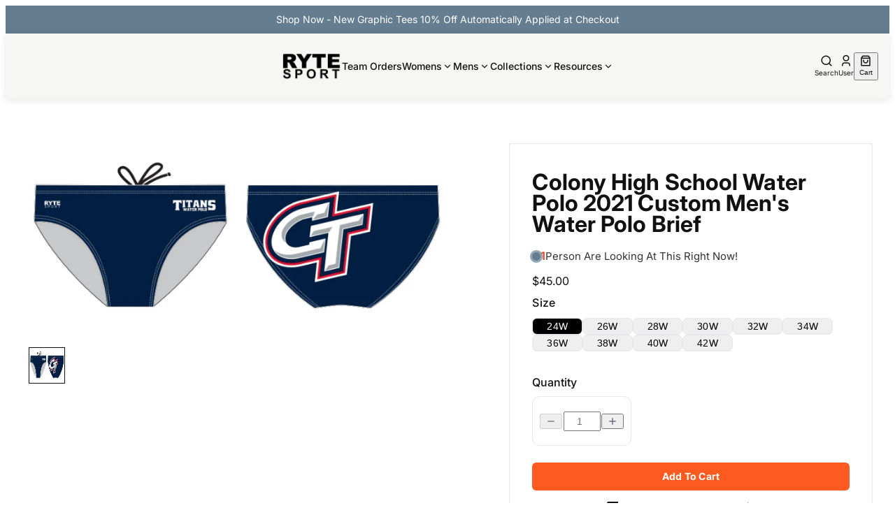

--- FILE ---
content_type: text/html; charset=utf-8
request_url: https://rytesport.com/products/colony-high-school-water-polo-2020-custom-mens-water-polo-brief
body_size: 64685
content:
<!doctype html>
<html lang="en">
  <head>
    
    

<style data-shopify>
  @font-face {
  font-family: Inter;
  font-weight: 400;
  font-style: normal;
  font-display: swap;
  src: url("//rytesport.com/cdn/fonts/inter/inter_n4.b2a3f24c19b4de56e8871f609e73ca7f6d2e2bb9.woff2") format("woff2"),
       url("//rytesport.com/cdn/fonts/inter/inter_n4.af8052d517e0c9ffac7b814872cecc27ae1fa132.woff") format("woff");
}

  @font-face {
  font-family: Inter;
  font-weight: 700;
  font-style: normal;
  font-display: swap;
  src: url("//rytesport.com/cdn/fonts/inter/inter_n7.02711e6b374660cfc7915d1afc1c204e633421e4.woff2") format("woff2"),
       url("//rytesport.com/cdn/fonts/inter/inter_n7.6dab87426f6b8813070abd79972ceaf2f8d3b012.woff") format("woff");
}

  @font-face {
  font-family: Inter;
  font-weight: 400;
  font-style: italic;
  font-display: swap;
  src: url("//rytesport.com/cdn/fonts/inter/inter_i4.feae1981dda792ab80d117249d9c7e0f1017e5b3.woff2") format("woff2"),
       url("//rytesport.com/cdn/fonts/inter/inter_i4.62773b7113d5e5f02c71486623cf828884c85c6e.woff") format("woff");
}

  @font-face {
  font-family: Inter;
  font-weight: 700;
  font-style: italic;
  font-display: swap;
  src: url("//rytesport.com/cdn/fonts/inter/inter_i7.b377bcd4cc0f160622a22d638ae7e2cd9b86ea4c.woff2") format("woff2"),
       url("//rytesport.com/cdn/fonts/inter/inter_i7.7c69a6a34e3bb44fcf6f975857e13b9a9b25beb4.woff") format("woff");
}


  @font-face {
  font-family: Inter;
  font-weight: 500;
  font-style: normal;
  font-display: swap;
  src: url("//rytesport.com/cdn/fonts/inter/inter_n5.d7101d5e168594dd06f56f290dd759fba5431d97.woff2") format("woff2"),
       url("//rytesport.com/cdn/fonts/inter/inter_n5.5332a76bbd27da00474c136abb1ca3cbbf259068.woff") format("woff");
}

  @font-face {
  font-family: Inter;
  font-weight: 700;
  font-style: normal;
  font-display: swap;
  src: url("//rytesport.com/cdn/fonts/inter/inter_n7.02711e6b374660cfc7915d1afc1c204e633421e4.woff2") format("woff2"),
       url("//rytesport.com/cdn/fonts/inter/inter_n7.6dab87426f6b8813070abd79972ceaf2f8d3b012.woff") format("woff");
}

  @font-face {
  font-family: Inter;
  font-weight: 500;
  font-style: italic;
  font-display: swap;
  src: url("//rytesport.com/cdn/fonts/inter/inter_i5.4474f48e6ab2b1e01aa2b6d942dd27fa24f2d99f.woff2") format("woff2"),
       url("//rytesport.com/cdn/fonts/inter/inter_i5.493dbd6ee8e49f4ad722ebb68d92f201af2c2f56.woff") format("woff");
}

  @font-face {
  font-family: Inter;
  font-weight: 700;
  font-style: italic;
  font-display: swap;
  src: url("//rytesport.com/cdn/fonts/inter/inter_i7.b377bcd4cc0f160622a22d638ae7e2cd9b86ea4c.woff2") format("woff2"),
       url("//rytesport.com/cdn/fonts/inter/inter_i7.7c69a6a34e3bb44fcf6f975857e13b9a9b25beb4.woff") format("woff");
}


  @font-face {
  font-family: Inter;
  font-weight: 700;
  font-style: normal;
  font-display: swap;
  src: url("//rytesport.com/cdn/fonts/inter/inter_n7.02711e6b374660cfc7915d1afc1c204e633421e4.woff2") format("woff2"),
       url("//rytesport.com/cdn/fonts/inter/inter_n7.6dab87426f6b8813070abd79972ceaf2f8d3b012.woff") format("woff");
}

  @font-face {
  font-family: Inter;
  font-weight: 700;
  font-style: normal;
  font-display: swap;
  src: url("//rytesport.com/cdn/fonts/inter/inter_n7.02711e6b374660cfc7915d1afc1c204e633421e4.woff2") format("woff2"),
       url("//rytesport.com/cdn/fonts/inter/inter_n7.6dab87426f6b8813070abd79972ceaf2f8d3b012.woff") format("woff");
}

  @font-face {
  font-family: Inter;
  font-weight: 700;
  font-style: italic;
  font-display: swap;
  src: url("//rytesport.com/cdn/fonts/inter/inter_i7.b377bcd4cc0f160622a22d638ae7e2cd9b86ea4c.woff2") format("woff2"),
       url("//rytesport.com/cdn/fonts/inter/inter_i7.7c69a6a34e3bb44fcf6f975857e13b9a9b25beb4.woff") format("woff");
}

  @font-face {
  font-family: Inter;
  font-weight: 700;
  font-style: italic;
  font-display: swap;
  src: url("//rytesport.com/cdn/fonts/inter/inter_i7.b377bcd4cc0f160622a22d638ae7e2cd9b86ea4c.woff2") format("woff2"),
       url("//rytesport.com/cdn/fonts/inter/inter_i7.7c69a6a34e3bb44fcf6f975857e13b9a9b25beb4.woff") format("woff");
}


  @font-face {
  font-family: "Crimson Text";
  font-weight: 400;
  font-style: normal;
  font-display: swap;
  src: url("//rytesport.com/cdn/fonts/crimson_text/crimsontext_n4.a9a5f5ab47c6f5346e7cd274511a5d08c59fb906.woff2") format("woff2"),
       url("//rytesport.com/cdn/fonts/crimson_text/crimsontext_n4.e89f2f0678223181d995b90850b6894b928b2f96.woff") format("woff");
}

  @font-face {
  font-family: "Crimson Text";
  font-weight: 700;
  font-style: normal;
  font-display: swap;
  src: url("//rytesport.com/cdn/fonts/crimson_text/crimsontext_n7.5076cbe6a44b52f4358c84024d5c6b6585f79aea.woff2") format("woff2"),
       url("//rytesport.com/cdn/fonts/crimson_text/crimsontext_n7.8f5260d5ac57189dddbd2e97988d8f2e202b595b.woff") format("woff");
}

  @font-face {
  font-family: "Crimson Text";
  font-weight: 400;
  font-style: italic;
  font-display: swap;
  src: url("//rytesport.com/cdn/fonts/crimson_text/crimsontext_i4.ea961043037945875bf37df9b6f6bf968be445ba.woff2") format("woff2"),
       url("//rytesport.com/cdn/fonts/crimson_text/crimsontext_i4.7938dd4c556b9b9430c9ff6e18ae066c8e9db49b.woff") format("woff");
}

  @font-face {
  font-family: "Crimson Text";
  font-weight: 700;
  font-style: italic;
  font-display: swap;
  src: url("//rytesport.com/cdn/fonts/crimson_text/crimsontext_i7.59b5c9ce57c35b127dcd012fffb521c55608d985.woff2") format("woff2"),
       url("//rytesport.com/cdn/fonts/crimson_text/crimsontext_i7.17faaee45ed99fd118ae07fca5c33c7a095bcb6d.woff") format("woff");
}


  :root {
    /* Font Families */
    --font-body--family: Inter, sans-serif;
    --font-body--style: normal;
    --font-body--weight: 400;
    --font-subheading--family: Inter, sans-serif;
    --font-subheading--style: normal;
    --font-subheading--weight: 500;
    --font-heading--family: Inter, sans-serif;
    --font-heading--style: normal;
    --font-heading--weight: 700;
    --font-accent--family: "Crimson Text", serif;
    --font-accent--style: normal;
    --font-accent--weight: 400;

    /* Page Layout */
    --page-width: 110rem;
    --page-padding: 0px;

    /* Header */
    --header-border-thickness: 0px;

    /* Button */
    --button-font-family: var(--font-body--family);
    --button-font-weight: 500;
    --button-text-case: normal;
    --button-border-radius: 0.25rem;

    /* Primary Button */
    --primary-button-border-thickness: 0px;

    /* Secondary Button */
    --secondary-button-border-thickness: 0px;

    /* Input */
    --input-border-thickness: 1px;
    --input-border-radius: 0.5rem;

    /* Accordion */
    --accordion-border-thickness: 1px;
    --accordion-border-radius: 0.5rem;

    /* Popover */
    --popover-border-thickness: 1px;
    --popover-border-radius: 0.5rem;

    /* Sheet Menu */
    --sheet-menu-width: 100%;
    --sheet-menu-border-thickness: 1px;

    /* Image */
    --image-border-thickness: 0px;
    --image-border-radius: 0.5rem;

    /* Sidebar */
    --sidebar-border-thickness: 0px;
    --sidebar-border-radius: 0.5rem;

    /* Pagination */
    --pagination-nav-border-thickness: 0px;
    --pagination-nav-border-radius: px;

    /* Article */
    --article-border-thickness: 0px;
    --article-border-radius: 0.5rem;

    /* Colors */
    --color-background: #ffffff;
    --color-foreground: #111111;

    /* Header */
    --color-header-background: #f6f6f4;
    --color-header-foreground: #111111;

    /* Card */
    --color-card-background: #ffffff;
    --color-card-foreground: #0a0a0a;

    /* Popover */
    --color-popover-background: #ffffff;
    --color-popover-foreground: #0a0a0a;
    --color-popover-hover-background: #ffffff;
    --color-popover-hover-foreground: #0a0a0a;

    /* Muted */
    --color-muted-background: #f5f5f5;
    --color-muted-foreground: #737373;

    /* Accent */
    --color-accent-background: #ff3b30;
    --color-accent-foreground: #ffffff;

    /* Primary */
    --color-primary-background: #ff5a1f;
    --color-primary-foreground: #FFFFFF;
    --color-primary-hover-background: #ff5a1f;
    --color-primary-hover-foreground: #FFFFFF;

    /* Secondary */
    --color-secondary-background: #f5f5f5;
    --color-secondary-foreground: #171717;
    --color-secondary-hover-background: #e5e5e5;
    --color-secondary-hover-foreground: #171717;

    /* Outline */
    --color-outline-foreground: #ffffff;
    --color-outline-hover-background: #e5e5e5;
    --color-outline-hover-foreground: #171717;

    /* Destructive */
    --color-destructive-background: #e7000b;
    --color-destructive-foreground: #ffffff;

    /* Price */
    --color-price-background: #ffffff;
    --color-price-foreground: #FF3B30;

    /* Start Rating */
    --color-star-rating-foreground: #facc15;

    /* Accordion */
    --color-accordion-background: #f5f5f5;
    --color-accordion-foreground: #171717;

    /* Sidebar */
    --color-sidebar-background: #F9FAFB;
    --color-sidebar-foreground: #111111;

    /* Pagination */
    --color-pagination-nav-background: #647d91;
    --color-pagination-nav-foreground: #ffffff;
    --color-pagination-nav-hover-background: #647d91;
    --color-pagination-nav-hover-foreground: #ffffff;

    /* Article */
    --color-article-background: #ffffff;
    --color-article-foreground: #000000;
    --color-article-link-foreground: #3b82f6;

    /* badge */
    --color-badge-background: #B32A22;
    --color-badge-foreground: #ffffff;

    /* variants */
    --color-variants-background: #000;
    --color-variant-foreground: #fff;

    --color-border: #E5E7EB;
    --color-input: #e5e5e5;
    --color-ring: #a1a1a1;
  }
</style>


    
      <link rel="icon" type="image/png" href="//rytesport.com/cdn/shop/files/logo_32x32.webp?v=1755268456">
    

    
    <link rel="stylesheet" href="https://cdn.jsdelivr.net/npm/swiper@11/swiper-bundle.min.css">
    <script src="https://cdn.jsdelivr.net/npm/swiper@11/swiper-bundle.min.js"></script>

    
    <link href="//rytesport.com/cdn/shop/t/23/assets/critical.css?v=18311045764410786841758081285" rel="stylesheet" type="text/css" media="all" />

    <link href="//rytesport.com/cdn/shop/t/23/assets/globals.css?v=8651297246384553461755171421" rel="stylesheet" type="text/css" media="all" />
    <link href="//rytesport.com/cdn/shop/t/23/assets/dropdown-menu.css?v=182063593656716564881755171421" rel="stylesheet" type="text/css" media="all" />
    <link href="//rytesport.com/cdn/shop/t/23/assets/sheet-menu.css?v=181718463228747596101755171422" rel="stylesheet" type="text/css" media="all" />
    <link href="//rytesport.com/cdn/shop/t/23/assets/accordion-panel.css?v=92897040432729709101755171421" rel="stylesheet" type="text/css" media="all" />
    <link href="//rytesport.com/cdn/shop/t/23/assets/popup-dialog.css?v=127590826239551353501755171421" rel="stylesheet" type="text/css" media="all" />
    <link href="//rytesport.com/cdn/shop/t/23/assets/input.css?v=4920647105565402901755171421" rel="stylesheet" type="text/css" media="all" />

    
    <meta name="p:domain_verify" content="7169a1c4e5ce0d0cdb102c7a6c1dde22">
<meta charset="utf-8">
<meta http-equiv="X-UA-Compatible" content="IE=edge">
<meta name="HandheldFriendly" content="True">
<meta name="MobileOptimized" content="320">
<meta name="viewport" content="width=device-width,initial-scale=1">
<meta name="robots" content="index,follow">

<meta
  property="og:site_name"
  content="RYTE Sport"
>
<meta
  property="og:url"
  content="https://rytesport.com/products/colony-high-school-water-polo-2020-custom-mens-water-polo-brief"
>
<meta
  property="og:title"
  content="Colony High School Water Polo 2021 Custom Men&#39;s Water Polo Brief"
>
<meta
  property="og:type"
  content="product"
>
<meta
  property="og:description"
  content="Colony High School Water Polo 2021 Custom Men&#39;s Water Polo Brief Features: Compression Fitting PBT/Polyester Blend Fabric with Four-way stretch technology Dual Layer Lined Brief Low Stretch Flat Drawcord Flatlock Stitch Construction prevents chafe Turned In Liner Seams for Optimum Comfort Chlorine Resistant Fabric UPF "
><meta
    property="og:image"
    content="http://rytesport.com/cdn/shop/products/ScreenShot2020-11-05at2.30.16PM.png?v=1604615433"
  >
  <meta
    property="og:image:secure_url"
    content="https://rytesport.com/cdn/shop/products/ScreenShot2020-11-05at2.30.16PM.png?v=1604615433"
  >
  <meta
    property="og:image:width"
    content="701"
  >
  <meta
    property="og:image:height"
    content="314"
  ><script type="application/ld+json">
    {"@context":"http:\/\/schema.org\/","@id":"\/products\/colony-high-school-water-polo-2020-custom-mens-water-polo-brief#product","@type":"ProductGroup","brand":{"@type":"Brand","name":"RYTE Sport"},"category":"Custom Men's Brief","description":"Colony High School Water Polo 2021 Custom Men's Water Polo Brief\nFeatures:\n\nCompression Fitting PBT\/Polyester Blend Fabric with Four-way stretch technology\nDual Layer Lined Brief\nLow Stretch Flat Drawcord\nFlatlock Stitch Construction prevents chafe\nTurned In Liner Seams for Optimum Comfort\nChlorine Resistant Fabric\nUPF 50+\nTagless\nManufactured in USA\n","hasVariant":[{"@id":"\/products\/colony-high-school-water-polo-2020-custom-mens-water-polo-brief?variant=36890312540323#variant","@type":"Product","image":"https:\/\/rytesport.com\/cdn\/shop\/products\/ScreenShot2020-11-05at2.30.16PM.png?v=1604615433\u0026width=1920","name":"Colony High School Water Polo 2021 Custom Men's Water Polo Brief - 24W","offers":{"@id":"\/products\/colony-high-school-water-polo-2020-custom-mens-water-polo-brief?variant=36890312540323#offer","@type":"Offer","availability":"http:\/\/schema.org\/InStock","price":"45.00","priceCurrency":"USD","url":"https:\/\/rytesport.com\/products\/colony-high-school-water-polo-2020-custom-mens-water-polo-brief?variant=36890312540323"},"sku":"SUB-40458-ColonyHighSchoolWate-WHITE-24W"},{"@id":"\/products\/colony-high-school-water-polo-2020-custom-mens-water-polo-brief?variant=36890311852195#variant","@type":"Product","image":"https:\/\/rytesport.com\/cdn\/shop\/products\/ScreenShot2020-11-05at2.30.16PM.png?v=1604615433\u0026width=1920","name":"Colony High School Water Polo 2021 Custom Men's Water Polo Brief - 26W","offers":{"@id":"\/products\/colony-high-school-water-polo-2020-custom-mens-water-polo-brief?variant=36890311852195#offer","@type":"Offer","availability":"http:\/\/schema.org\/InStock","price":"45.00","priceCurrency":"USD","url":"https:\/\/rytesport.com\/products\/colony-high-school-water-polo-2020-custom-mens-water-polo-brief?variant=36890311852195"},"sku":"SUB-40458-ColonyHighSchoolWate-WHITE-26W"},{"@id":"\/products\/colony-high-school-water-polo-2020-custom-mens-water-polo-brief?variant=36890311917731#variant","@type":"Product","image":"https:\/\/rytesport.com\/cdn\/shop\/products\/ScreenShot2020-11-05at2.30.16PM.png?v=1604615433\u0026width=1920","name":"Colony High School Water Polo 2021 Custom Men's Water Polo Brief - 28W","offers":{"@id":"\/products\/colony-high-school-water-polo-2020-custom-mens-water-polo-brief?variant=36890311917731#offer","@type":"Offer","availability":"http:\/\/schema.org\/InStock","price":"45.00","priceCurrency":"USD","url":"https:\/\/rytesport.com\/products\/colony-high-school-water-polo-2020-custom-mens-water-polo-brief?variant=36890311917731"},"sku":"SUB-40458-ColonyHighSchoolWate-WHITE-28W"},{"@id":"\/products\/colony-high-school-water-polo-2020-custom-mens-water-polo-brief?variant=36890312016035#variant","@type":"Product","image":"https:\/\/rytesport.com\/cdn\/shop\/products\/ScreenShot2020-11-05at2.30.16PM.png?v=1604615433\u0026width=1920","name":"Colony High School Water Polo 2021 Custom Men's Water Polo Brief - 30W","offers":{"@id":"\/products\/colony-high-school-water-polo-2020-custom-mens-water-polo-brief?variant=36890312016035#offer","@type":"Offer","availability":"http:\/\/schema.org\/InStock","price":"45.00","priceCurrency":"USD","url":"https:\/\/rytesport.com\/products\/colony-high-school-water-polo-2020-custom-mens-water-polo-brief?variant=36890312016035"},"sku":"SUB-40458-ColonyHighSchoolWate-WHITE-30W"},{"@id":"\/products\/colony-high-school-water-polo-2020-custom-mens-water-polo-brief?variant=36890312081571#variant","@type":"Product","image":"https:\/\/rytesport.com\/cdn\/shop\/products\/ScreenShot2020-11-05at2.30.16PM.png?v=1604615433\u0026width=1920","name":"Colony High School Water Polo 2021 Custom Men's Water Polo Brief - 32W","offers":{"@id":"\/products\/colony-high-school-water-polo-2020-custom-mens-water-polo-brief?variant=36890312081571#offer","@type":"Offer","availability":"http:\/\/schema.org\/InStock","price":"45.00","priceCurrency":"USD","url":"https:\/\/rytesport.com\/products\/colony-high-school-water-polo-2020-custom-mens-water-polo-brief?variant=36890312081571"},"sku":"SUB-40458-ColonyHighSchoolWate-WHITE-32W"},{"@id":"\/products\/colony-high-school-water-polo-2020-custom-mens-water-polo-brief?variant=36890312147107#variant","@type":"Product","image":"https:\/\/rytesport.com\/cdn\/shop\/products\/ScreenShot2020-11-05at2.30.16PM.png?v=1604615433\u0026width=1920","name":"Colony High School Water Polo 2021 Custom Men's Water Polo Brief - 34W","offers":{"@id":"\/products\/colony-high-school-water-polo-2020-custom-mens-water-polo-brief?variant=36890312147107#offer","@type":"Offer","availability":"http:\/\/schema.org\/InStock","price":"45.00","priceCurrency":"USD","url":"https:\/\/rytesport.com\/products\/colony-high-school-water-polo-2020-custom-mens-water-polo-brief?variant=36890312147107"},"sku":"SUB-40458-ColonyHighSchoolWate-WHITE-34W"},{"@id":"\/products\/colony-high-school-water-polo-2020-custom-mens-water-polo-brief?variant=36890312245411#variant","@type":"Product","image":"https:\/\/rytesport.com\/cdn\/shop\/products\/ScreenShot2020-11-05at2.30.16PM.png?v=1604615433\u0026width=1920","name":"Colony High School Water Polo 2021 Custom Men's Water Polo Brief - 36W","offers":{"@id":"\/products\/colony-high-school-water-polo-2020-custom-mens-water-polo-brief?variant=36890312245411#offer","@type":"Offer","availability":"http:\/\/schema.org\/InStock","price":"45.00","priceCurrency":"USD","url":"https:\/\/rytesport.com\/products\/colony-high-school-water-polo-2020-custom-mens-water-polo-brief?variant=36890312245411"},"sku":"SUB-40458-ColonyHighSchoolWate-WHITE-36W"},{"@id":"\/products\/colony-high-school-water-polo-2020-custom-mens-water-polo-brief?variant=36890312310947#variant","@type":"Product","image":"https:\/\/rytesport.com\/cdn\/shop\/products\/ScreenShot2020-11-05at2.30.16PM.png?v=1604615433\u0026width=1920","name":"Colony High School Water Polo 2021 Custom Men's Water Polo Brief - 38W","offers":{"@id":"\/products\/colony-high-school-water-polo-2020-custom-mens-water-polo-brief?variant=36890312310947#offer","@type":"Offer","availability":"http:\/\/schema.org\/InStock","price":"45.00","priceCurrency":"USD","url":"https:\/\/rytesport.com\/products\/colony-high-school-water-polo-2020-custom-mens-water-polo-brief?variant=36890312310947"},"sku":"SUB-40458-ColonyHighSchoolWate-WHITE-38W"},{"@id":"\/products\/colony-high-school-water-polo-2020-custom-mens-water-polo-brief?variant=36890312376483#variant","@type":"Product","image":"https:\/\/rytesport.com\/cdn\/shop\/products\/ScreenShot2020-11-05at2.30.16PM.png?v=1604615433\u0026width=1920","name":"Colony High School Water Polo 2021 Custom Men's Water Polo Brief - 40W","offers":{"@id":"\/products\/colony-high-school-water-polo-2020-custom-mens-water-polo-brief?variant=36890312376483#offer","@type":"Offer","availability":"http:\/\/schema.org\/InStock","price":"45.00","priceCurrency":"USD","url":"https:\/\/rytesport.com\/products\/colony-high-school-water-polo-2020-custom-mens-water-polo-brief?variant=36890312376483"},"sku":"SUB-40458-ColonyHighSchoolWate-WHITE-40W"},{"@id":"\/products\/colony-high-school-water-polo-2020-custom-mens-water-polo-brief?variant=36890312442019#variant","@type":"Product","image":"https:\/\/rytesport.com\/cdn\/shop\/products\/ScreenShot2020-11-05at2.30.16PM.png?v=1604615433\u0026width=1920","name":"Colony High School Water Polo 2021 Custom Men's Water Polo Brief - 42W","offers":{"@id":"\/products\/colony-high-school-water-polo-2020-custom-mens-water-polo-brief?variant=36890312442019#offer","@type":"Offer","availability":"http:\/\/schema.org\/InStock","price":"45.00","priceCurrency":"USD","url":"https:\/\/rytesport.com\/products\/colony-high-school-water-polo-2020-custom-mens-water-polo-brief?variant=36890312442019"},"sku":"SUB-40458-ColonyHighSchoolWate-WHITE-42W"}],"name":"Colony High School Water Polo 2021 Custom Men's Water Polo Brief","productGroupID":"5832255045795","url":"https:\/\/rytesport.com\/products\/colony-high-school-water-polo-2020-custom-mens-water-polo-brief"}
  </script>

  <meta
    property="og:price:amount"
    content="45.00"
  >
  <meta
    property="og:price:currency"
    content="USD"
  ><meta
  name="twitter:card"
  content="summary_large_image"
>
<meta
  name="twitter:title"
  content="Colony High School Water Polo 2021 Custom Men&#39;s Water Polo Brief"
>
<meta
  name="twitter:description"
  content="Colony High School Water Polo 2021 Custom Men&#39;s Water Polo Brief Features: Compression Fitting PBT/Polyester Blend Fabric with Four-way stretch technology Dual Layer Lined Brief Low Stretch Flat Drawcord Flatlock Stitch Construction prevents chafe Turned In Liner Seams for Optimum Comfort Chlorine Resistant Fabric UPF "
>

<title>
  Colony High School Water Polo 2021 Custom Men&#39;s Water Polo Brief &ndash; RYTE Sport</title>

<link
  rel="canonical"
  href="https://rytesport.com/products/colony-high-school-water-polo-2020-custom-mens-water-polo-brief"
>


  <meta
    name="description"
    content="Colony High School Water Polo 2021 Custom Men&#39;s Water Polo Brief Features: Compression Fitting PBT/Polyester Blend Fabric with Four-way stretch technology Dual Layer Lined Brief Low Stretch Flat Drawcord Flatlock Stitch Construction prevents chafe Turned In Liner Seams for Optimum Comfort Chlorine Resistant Fabric UPF "
  >














  
  
  
    <meta name="robots" content="allow">
  


    <!-- Microsoft Clarity Tracking Code -->
    <script type="text/javascript">
    (function(c,l,a,r,i,t,y){
        c[a]=c[a]||function(){(c[a].q=c[a].q||[]).push(arguments)};
        t=l.createElement(r);t.async=1;t.src="https://www.clarity.ms/tag/"+i;
        y=l.getElementsByTagName(r)[0];y.parentNode.insertBefore(t,y);
    })(window, document, "clarity", "script", "s5weg08pes");
    </script>

    <script>window.performance && window.performance.mark && window.performance.mark('shopify.content_for_header.start');</script><meta name="facebook-domain-verification" content="2yxjrhtis77m6vaj74ss5g56d1pe0i">
<meta name="google-site-verification" content="dl2H2ce8pjYsqVbf9OX0dFaoy6_PoTJFgLmQa_u28ug">
<meta id="shopify-digital-wallet" name="shopify-digital-wallet" content="/27941048/digital_wallets/dialog">
<meta name="shopify-checkout-api-token" content="bb80733d22547760bffe124c9a80aa54">
<meta id="in-context-paypal-metadata" data-shop-id="27941048" data-venmo-supported="true" data-environment="production" data-locale="en_US" data-paypal-v4="true" data-currency="USD">
<link rel="alternate" type="application/json+oembed" href="https://rytesport.com/products/colony-high-school-water-polo-2020-custom-mens-water-polo-brief.oembed">
<script async="async" src="/checkouts/internal/preloads.js?locale=en-US"></script>
<link rel="preconnect" href="https://shop.app" crossorigin="anonymous">
<script async="async" src="https://shop.app/checkouts/internal/preloads.js?locale=en-US&shop_id=27941048" crossorigin="anonymous"></script>
<script id="apple-pay-shop-capabilities" type="application/json">{"shopId":27941048,"countryCode":"US","currencyCode":"USD","merchantCapabilities":["supports3DS"],"merchantId":"gid:\/\/shopify\/Shop\/27941048","merchantName":"RYTE Sport","requiredBillingContactFields":["postalAddress","email"],"requiredShippingContactFields":["postalAddress","email"],"shippingType":"shipping","supportedNetworks":["visa","masterCard","amex","discover","elo","jcb"],"total":{"type":"pending","label":"RYTE Sport","amount":"1.00"},"shopifyPaymentsEnabled":true,"supportsSubscriptions":true}</script>
<script id="shopify-features" type="application/json">{"accessToken":"bb80733d22547760bffe124c9a80aa54","betas":["rich-media-storefront-analytics"],"domain":"rytesport.com","predictiveSearch":true,"shopId":27941048,"locale":"en"}</script>
<script>var Shopify = Shopify || {};
Shopify.shop = "ryte-sports.myshopify.com";
Shopify.locale = "en";
Shopify.currency = {"active":"USD","rate":"1.0"};
Shopify.country = "US";
Shopify.theme = {"name":"GW | RYTE Sport - Latest Draft","id":153299910915,"schema_name":"Golden","schema_version":"2.0.0","theme_store_id":null,"role":"main"};
Shopify.theme.handle = "null";
Shopify.theme.style = {"id":null,"handle":null};
Shopify.cdnHost = "rytesport.com/cdn";
Shopify.routes = Shopify.routes || {};
Shopify.routes.root = "/";</script>
<script type="module">!function(o){(o.Shopify=o.Shopify||{}).modules=!0}(window);</script>
<script>!function(o){function n(){var o=[];function n(){o.push(Array.prototype.slice.apply(arguments))}return n.q=o,n}var t=o.Shopify=o.Shopify||{};t.loadFeatures=n(),t.autoloadFeatures=n()}(window);</script>
<script>
  window.ShopifyPay = window.ShopifyPay || {};
  window.ShopifyPay.apiHost = "shop.app\/pay";
  window.ShopifyPay.redirectState = null;
</script>
<script id="shop-js-analytics" type="application/json">{"pageType":"product"}</script>
<script defer="defer" async type="module" src="//rytesport.com/cdn/shopifycloud/shop-js/modules/v2/client.init-shop-cart-sync_BdyHc3Nr.en.esm.js"></script>
<script defer="defer" async type="module" src="//rytesport.com/cdn/shopifycloud/shop-js/modules/v2/chunk.common_Daul8nwZ.esm.js"></script>
<script type="module">
  await import("//rytesport.com/cdn/shopifycloud/shop-js/modules/v2/client.init-shop-cart-sync_BdyHc3Nr.en.esm.js");
await import("//rytesport.com/cdn/shopifycloud/shop-js/modules/v2/chunk.common_Daul8nwZ.esm.js");

  window.Shopify.SignInWithShop?.initShopCartSync?.({"fedCMEnabled":true,"windoidEnabled":true});

</script>
<script>
  window.Shopify = window.Shopify || {};
  if (!window.Shopify.featureAssets) window.Shopify.featureAssets = {};
  window.Shopify.featureAssets['shop-js'] = {"shop-cart-sync":["modules/v2/client.shop-cart-sync_QYOiDySF.en.esm.js","modules/v2/chunk.common_Daul8nwZ.esm.js"],"init-fed-cm":["modules/v2/client.init-fed-cm_DchLp9rc.en.esm.js","modules/v2/chunk.common_Daul8nwZ.esm.js"],"shop-button":["modules/v2/client.shop-button_OV7bAJc5.en.esm.js","modules/v2/chunk.common_Daul8nwZ.esm.js"],"init-windoid":["modules/v2/client.init-windoid_DwxFKQ8e.en.esm.js","modules/v2/chunk.common_Daul8nwZ.esm.js"],"shop-cash-offers":["modules/v2/client.shop-cash-offers_DWtL6Bq3.en.esm.js","modules/v2/chunk.common_Daul8nwZ.esm.js","modules/v2/chunk.modal_CQq8HTM6.esm.js"],"shop-toast-manager":["modules/v2/client.shop-toast-manager_CX9r1SjA.en.esm.js","modules/v2/chunk.common_Daul8nwZ.esm.js"],"init-shop-email-lookup-coordinator":["modules/v2/client.init-shop-email-lookup-coordinator_UhKnw74l.en.esm.js","modules/v2/chunk.common_Daul8nwZ.esm.js"],"pay-button":["modules/v2/client.pay-button_DzxNnLDY.en.esm.js","modules/v2/chunk.common_Daul8nwZ.esm.js"],"avatar":["modules/v2/client.avatar_BTnouDA3.en.esm.js"],"init-shop-cart-sync":["modules/v2/client.init-shop-cart-sync_BdyHc3Nr.en.esm.js","modules/v2/chunk.common_Daul8nwZ.esm.js"],"shop-login-button":["modules/v2/client.shop-login-button_D8B466_1.en.esm.js","modules/v2/chunk.common_Daul8nwZ.esm.js","modules/v2/chunk.modal_CQq8HTM6.esm.js"],"init-customer-accounts-sign-up":["modules/v2/client.init-customer-accounts-sign-up_C8fpPm4i.en.esm.js","modules/v2/client.shop-login-button_D8B466_1.en.esm.js","modules/v2/chunk.common_Daul8nwZ.esm.js","modules/v2/chunk.modal_CQq8HTM6.esm.js"],"init-shop-for-new-customer-accounts":["modules/v2/client.init-shop-for-new-customer-accounts_CVTO0Ztu.en.esm.js","modules/v2/client.shop-login-button_D8B466_1.en.esm.js","modules/v2/chunk.common_Daul8nwZ.esm.js","modules/v2/chunk.modal_CQq8HTM6.esm.js"],"init-customer-accounts":["modules/v2/client.init-customer-accounts_dRgKMfrE.en.esm.js","modules/v2/client.shop-login-button_D8B466_1.en.esm.js","modules/v2/chunk.common_Daul8nwZ.esm.js","modules/v2/chunk.modal_CQq8HTM6.esm.js"],"shop-follow-button":["modules/v2/client.shop-follow-button_CkZpjEct.en.esm.js","modules/v2/chunk.common_Daul8nwZ.esm.js","modules/v2/chunk.modal_CQq8HTM6.esm.js"],"lead-capture":["modules/v2/client.lead-capture_BntHBhfp.en.esm.js","modules/v2/chunk.common_Daul8nwZ.esm.js","modules/v2/chunk.modal_CQq8HTM6.esm.js"],"checkout-modal":["modules/v2/client.checkout-modal_CfxcYbTm.en.esm.js","modules/v2/chunk.common_Daul8nwZ.esm.js","modules/v2/chunk.modal_CQq8HTM6.esm.js"],"shop-login":["modules/v2/client.shop-login_Da4GZ2H6.en.esm.js","modules/v2/chunk.common_Daul8nwZ.esm.js","modules/v2/chunk.modal_CQq8HTM6.esm.js"],"payment-terms":["modules/v2/client.payment-terms_MV4M3zvL.en.esm.js","modules/v2/chunk.common_Daul8nwZ.esm.js","modules/v2/chunk.modal_CQq8HTM6.esm.js"]};
</script>
<script>(function() {
  var isLoaded = false;
  function asyncLoad() {
    if (isLoaded) return;
    isLoaded = true;
    var urls = ["https:\/\/s3.amazonaws.com\/verge-shopify\/verge-json-ld.js?shop=ryte-sports.myshopify.com","https:\/\/formbuilder.hulkapps.com\/skeletopapp.js?shop=ryte-sports.myshopify.com","\/\/shopify.privy.com\/widget.js?shop=ryte-sports.myshopify.com"];
    for (var i = 0; i < urls.length; i++) {
      var s = document.createElement('script');
      s.type = 'text/javascript';
      s.async = true;
      s.src = urls[i];
      var x = document.getElementsByTagName('script')[0];
      x.parentNode.insertBefore(s, x);
    }
  };
  if(window.attachEvent) {
    window.attachEvent('onload', asyncLoad);
  } else {
    window.addEventListener('load', asyncLoad, false);
  }
})();</script>
<script id="__st">var __st={"a":27941048,"offset":-28800,"reqid":"13f50db8-5b84-46ed-a463-88bd280ca29f-1768968258","pageurl":"rytesport.com\/products\/colony-high-school-water-polo-2020-custom-mens-water-polo-brief","u":"206e32474870","p":"product","rtyp":"product","rid":5832255045795};</script>
<script>window.ShopifyPaypalV4VisibilityTracking = true;</script>
<script id="captcha-bootstrap">!function(){'use strict';const t='contact',e='account',n='new_comment',o=[[t,t],['blogs',n],['comments',n],[t,'customer']],c=[[e,'customer_login'],[e,'guest_login'],[e,'recover_customer_password'],[e,'create_customer']],r=t=>t.map((([t,e])=>`form[action*='/${t}']:not([data-nocaptcha='true']) input[name='form_type'][value='${e}']`)).join(','),a=t=>()=>t?[...document.querySelectorAll(t)].map((t=>t.form)):[];function s(){const t=[...o],e=r(t);return a(e)}const i='password',u='form_key',d=['recaptcha-v3-token','g-recaptcha-response','h-captcha-response',i],f=()=>{try{return window.sessionStorage}catch{return}},m='__shopify_v',_=t=>t.elements[u];function p(t,e,n=!1){try{const o=window.sessionStorage,c=JSON.parse(o.getItem(e)),{data:r}=function(t){const{data:e,action:n}=t;return t[m]||n?{data:e,action:n}:{data:t,action:n}}(c);for(const[e,n]of Object.entries(r))t.elements[e]&&(t.elements[e].value=n);n&&o.removeItem(e)}catch(o){console.error('form repopulation failed',{error:o})}}const l='form_type',E='cptcha';function T(t){t.dataset[E]=!0}const w=window,h=w.document,L='Shopify',v='ce_forms',y='captcha';let A=!1;((t,e)=>{const n=(g='f06e6c50-85a8-45c8-87d0-21a2b65856fe',I='https://cdn.shopify.com/shopifycloud/storefront-forms-hcaptcha/ce_storefront_forms_captcha_hcaptcha.v1.5.2.iife.js',D={infoText:'Protected by hCaptcha',privacyText:'Privacy',termsText:'Terms'},(t,e,n)=>{const o=w[L][v],c=o.bindForm;if(c)return c(t,g,e,D).then(n);var r;o.q.push([[t,g,e,D],n]),r=I,A||(h.body.append(Object.assign(h.createElement('script'),{id:'captcha-provider',async:!0,src:r})),A=!0)});var g,I,D;w[L]=w[L]||{},w[L][v]=w[L][v]||{},w[L][v].q=[],w[L][y]=w[L][y]||{},w[L][y].protect=function(t,e){n(t,void 0,e),T(t)},Object.freeze(w[L][y]),function(t,e,n,w,h,L){const[v,y,A,g]=function(t,e,n){const i=e?o:[],u=t?c:[],d=[...i,...u],f=r(d),m=r(i),_=r(d.filter((([t,e])=>n.includes(e))));return[a(f),a(m),a(_),s()]}(w,h,L),I=t=>{const e=t.target;return e instanceof HTMLFormElement?e:e&&e.form},D=t=>v().includes(t);t.addEventListener('submit',(t=>{const e=I(t);if(!e)return;const n=D(e)&&!e.dataset.hcaptchaBound&&!e.dataset.recaptchaBound,o=_(e),c=g().includes(e)&&(!o||!o.value);(n||c)&&t.preventDefault(),c&&!n&&(function(t){try{if(!f())return;!function(t){const e=f();if(!e)return;const n=_(t);if(!n)return;const o=n.value;o&&e.removeItem(o)}(t);const e=Array.from(Array(32),(()=>Math.random().toString(36)[2])).join('');!function(t,e){_(t)||t.append(Object.assign(document.createElement('input'),{type:'hidden',name:u})),t.elements[u].value=e}(t,e),function(t,e){const n=f();if(!n)return;const o=[...t.querySelectorAll(`input[type='${i}']`)].map((({name:t})=>t)),c=[...d,...o],r={};for(const[a,s]of new FormData(t).entries())c.includes(a)||(r[a]=s);n.setItem(e,JSON.stringify({[m]:1,action:t.action,data:r}))}(t,e)}catch(e){console.error('failed to persist form',e)}}(e),e.submit())}));const S=(t,e)=>{t&&!t.dataset[E]&&(n(t,e.some((e=>e===t))),T(t))};for(const o of['focusin','change'])t.addEventListener(o,(t=>{const e=I(t);D(e)&&S(e,y())}));const B=e.get('form_key'),M=e.get(l),P=B&&M;t.addEventListener('DOMContentLoaded',(()=>{const t=y();if(P)for(const e of t)e.elements[l].value===M&&p(e,B);[...new Set([...A(),...v().filter((t=>'true'===t.dataset.shopifyCaptcha))])].forEach((e=>S(e,t)))}))}(h,new URLSearchParams(w.location.search),n,t,e,['guest_login'])})(!0,!0)}();</script>
<script integrity="sha256-4kQ18oKyAcykRKYeNunJcIwy7WH5gtpwJnB7kiuLZ1E=" data-source-attribution="shopify.loadfeatures" defer="defer" src="//rytesport.com/cdn/shopifycloud/storefront/assets/storefront/load_feature-a0a9edcb.js" crossorigin="anonymous"></script>
<script crossorigin="anonymous" defer="defer" src="//rytesport.com/cdn/shopifycloud/storefront/assets/shopify_pay/storefront-65b4c6d7.js?v=20250812"></script>
<script data-source-attribution="shopify.dynamic_checkout.dynamic.init">var Shopify=Shopify||{};Shopify.PaymentButton=Shopify.PaymentButton||{isStorefrontPortableWallets:!0,init:function(){window.Shopify.PaymentButton.init=function(){};var t=document.createElement("script");t.src="https://rytesport.com/cdn/shopifycloud/portable-wallets/latest/portable-wallets.en.js",t.type="module",document.head.appendChild(t)}};
</script>
<script data-source-attribution="shopify.dynamic_checkout.buyer_consent">
  function portableWalletsHideBuyerConsent(e){var t=document.getElementById("shopify-buyer-consent"),n=document.getElementById("shopify-subscription-policy-button");t&&n&&(t.classList.add("hidden"),t.setAttribute("aria-hidden","true"),n.removeEventListener("click",e))}function portableWalletsShowBuyerConsent(e){var t=document.getElementById("shopify-buyer-consent"),n=document.getElementById("shopify-subscription-policy-button");t&&n&&(t.classList.remove("hidden"),t.removeAttribute("aria-hidden"),n.addEventListener("click",e))}window.Shopify?.PaymentButton&&(window.Shopify.PaymentButton.hideBuyerConsent=portableWalletsHideBuyerConsent,window.Shopify.PaymentButton.showBuyerConsent=portableWalletsShowBuyerConsent);
</script>
<script data-source-attribution="shopify.dynamic_checkout.cart.bootstrap">document.addEventListener("DOMContentLoaded",(function(){function t(){return document.querySelector("shopify-accelerated-checkout-cart, shopify-accelerated-checkout")}if(t())Shopify.PaymentButton.init();else{new MutationObserver((function(e,n){t()&&(Shopify.PaymentButton.init(),n.disconnect())})).observe(document.body,{childList:!0,subtree:!0})}}));
</script>
<script id='scb4127' type='text/javascript' async='' src='https://rytesport.com/cdn/shopifycloud/privacy-banner/storefront-banner.js'></script><link id="shopify-accelerated-checkout-styles" rel="stylesheet" media="screen" href="https://rytesport.com/cdn/shopifycloud/portable-wallets/latest/accelerated-checkout-backwards-compat.css" crossorigin="anonymous">
<style id="shopify-accelerated-checkout-cart">
        #shopify-buyer-consent {
  margin-top: 1em;
  display: inline-block;
  width: 100%;
}

#shopify-buyer-consent.hidden {
  display: none;
}

#shopify-subscription-policy-button {
  background: none;
  border: none;
  padding: 0;
  text-decoration: underline;
  font-size: inherit;
  cursor: pointer;
}

#shopify-subscription-policy-button::before {
  box-shadow: none;
}

      </style>
<link rel="stylesheet" media="screen" href="//rytesport.com/cdn/shop/t/23/compiled_assets/styles.css?v=4473">
<script id="sections-script" data-sections="image-content-pdp" defer="defer" src="//rytesport.com/cdn/shop/t/23/compiled_assets/scripts.js?v=4473"></script>
<script>window.performance && window.performance.mark && window.performance.mark('shopify.content_for_header.end');</script>
  <!-- BEGIN app block: shopify://apps/zepto-product-personalizer/blocks/product_personalizer_main/7411210d-7b32-4c09-9455-e129e3be4729 --><!-- BEGIN app snippet: product-personalizer -->



  
 
 

<!-- END app snippet -->
<!-- BEGIN app snippet: zepto_common --><script>
var pplr_cart = {"note":null,"attributes":{},"original_total_price":0,"total_price":0,"total_discount":0,"total_weight":0.0,"item_count":0,"items":[],"requires_shipping":false,"currency":"USD","items_subtotal_price":0,"cart_level_discount_applications":[],"checkout_charge_amount":0};
var pplr_shop_currency = "USD";
var pplr_enabled_currencies_size = 21;
var pplr_money_formate = "${{amount}}";
var pplr_manual_theme_selector=["CartCount span","tr:has([name*=updates])","tr img:first",".line-item__title",".cart__item--price .cart__price",".grid__item.one-half.text-right",".pplr_item_remove",".ajaxcart__qty",".header__cart-price-bubble span[data-cart-price-bubble]","form[action*=cart] [name=checkout]","Click To View Image","0","Discount Code {{ code }} is invalid","Discount code","Apply","#pplr_D_class","Subtotal","Shipping","EST. Total","100"];
</script>
<script defer src="//cdn-zeptoapps.com/product-personalizer/pplr_common.js?v=20" ></script><!-- END app snippet -->

<!-- END app block --><!-- BEGIN app block: shopify://apps/candy-rack/blocks/head/cb9c657f-334f-4905-80c2-f69cca01460c --><script
  src="https://cdn.shopify.com/extensions/019bdc41-fd44-728a-b200-2a6d7637475a/candyrack-385/assets/main.js?shop=ryte-sports.myshopify.com"

  async

></script>


  <!-- BEGIN app snippet: inject-slider-cart --><div id="candyrack-slider-cart"></div>









<script>

  const STOREFRONT_API_VERSION = '2025-10';

  const fetchSlideCartOffers = async (storefrontToken) => {
    try {
      const query = `
      query GetSlideCartOffers {
        shop {
          metafield(namespace: "$app:candyrack", key: "slide_cart_offers") {
            value
          }
        }
      }
    `;

      const response = await fetch(`/api/${STOREFRONT_API_VERSION}/graphql.json`, {
        method: 'POST',
        headers: {
          'Content-Type': 'application/json',
          'X-Shopify-Storefront-Access-Token': storefrontToken
        },
        body: JSON.stringify({
          query: query
        })
      });

      const result = await response.json();

      if (result.data?.shop?.metafield?.value) {
        return JSON.parse(result.data.shop.metafield.value);
      }

      return null;
    } catch (error) {
      console.warn('Failed to fetch slide cart offers:', error);
      return null;
    }
  }

  const initializeCandyrackSliderCart = async () => {
    // Preview
    const urlParams = new URLSearchParams(window.location.search);
    const storageKey = 'candyrack-slider-cart-preview';

    if (urlParams.has('candyrack-slider-cart-preview') && urlParams.get('candyrack-slider-cart-preview') === 'true') {
      window.sessionStorage.setItem(storageKey, 'true');
    }



    window.SliderCartData = {
      currency_format: '${{amount}}',
      offers: [],
      settings: {},
      storefront_access_token: '',
      enabled: false,
      custom_wording_metaobject_id: null,
      failed: false,
      isCartPage: false,
    }

    const dataScriptTag = document.querySelector('#candyrack-slider-cart-data');
    let data = {};
    if(dataScriptTag) {
      try {
        data = dataScriptTag.textContent ? JSON.parse(dataScriptTag.textContent) : {};
        
        
        
        
        

        const isCartPage = "drawer" === "page";

        let sliderCartSettingsMetaobject = {}
        
        sliderCartSettingsMetaobject = {"empty_cart_button_label":"Continue shopping","empty_cart_title":"Your cart is empty","footer_text":"Taxes and shipping calculated at checkout","offer_button_label":"Add","offer_subtitle":"Shop now, before they are gone.","offer_title":"Add items often bought together","primary_button_label":"Checkout","secondary_button_label":"Continue shopping","subtotal_title":"Subtotal","top_bar_title":"Cart ({{item_quantity}})","version":4};
        



        const storefrontApiToken = data?.storefront_access_token

        if(!storefrontApiToken) {
          throw new Error("Storefront API token is not set.");
        }

        const metafieldData = await fetchSlideCartOffers(storefrontApiToken) || data

        window.SliderCartData = {
          ...window.SliderCartData,
          offers: metafieldData?.offers,
          settings: {...metafieldData?.settings, ...sliderCartSettingsMetaobject},
          storefront_access_token: storefrontApiToken,
          enabled: metafieldData?.enabled,
          custom_wording_metaobject_id: metafieldData?.custom_wording_metaobject_id,
          failed: false,
          isCartPage,
        }
      } catch (error) {
        window.SliderCartData = {...window.SliderCartData, failed: true, error: error};
        console.error("Candy Rack Slider Cart failed parsing data",error);
      }
    }


    if(Object.keys(data).length === 0){
      window.SliderCartData = {...window.SliderCartData, failed: false, enabled: false};
    }

    const calculateCornerRadius = (element, value) => {
      if (value === 0) return 0;
      const radiusMap = {
        button: { 20: 4, 40: 8, 60: 12, 80: 16, 100: 99999 },
        image: { 20: 4, 40: 8, 60: 8, 80: 8, 100: 8 },
        input: { 20: 4, 40: 8, 60: 12, 80: 16, 100: 99999 }
      };
      return radiusMap[element]?.[value] || 0;
    }


    const getLineHeightOffset = (fontSize) => {
      if (fontSize === 16) return 4;
      if (fontSize === 18) return 5;
      return 6; // for 20px, 14px, 12px, 10px
    };

    const generalStyles = `
:root {
   --cr-slider-cart-desktop-cart-width: ${window.SliderCartData.settings.desktop_cart_width}px;
   --cr-slider-cart-background-color: ${window.SliderCartData.settings.background_color};
   --cr-slider-cart-text-color: ${window.SliderCartData.settings.text_color};
   --cr-slider-cart-error-message-color: ${window.SliderCartData.settings.error_message_color};
   --cr-slider-cart-corner-radius-button: ${calculateCornerRadius("button",window.SliderCartData.settings.corner_radius)}px;
   --cr-slider-cart-corner-radius-image: ${calculateCornerRadius("image",window.SliderCartData.settings.corner_radius)}px;
   --cr-slider-cart-corner-radius-input: ${calculateCornerRadius("input",window.SliderCartData.settings.corner_radius)}px;
   --cr-slider-cart-top-bar-font-size: ${window.SliderCartData.settings.top_bar_font_size}px;
   --cr-slider-cart-top-bar-line-height: ${window.SliderCartData.settings.top_bar_font_size + getLineHeightOffset(window.SliderCartData.settings.top_bar_font_size)}px;
   --cr-slider-cart-image-width: ${window.SliderCartData.settings.image_width}px;
   --cr-slider-cart-empty-cart-font-size: ${window.SliderCartData.settings.empty_cart_font_size}px;
   --cr-slider-cart-empty-cart-line-height: ${window.SliderCartData.settings.empty_cart_font_size + getLineHeightOffset(window.SliderCartData.settings.empty_cart_font_size)}px;
   --cr-slider-cart-product-name-font-size: ${window.SliderCartData.settings.product_name_font_size}px;
   --cr-slider-cart-product-name-line-height: ${window.SliderCartData.settings.product_name_font_size + getLineHeightOffset(window.SliderCartData.settings.product_name_font_size)}px;
   --cr-slider-cart-variant-price-font-size: ${window.SliderCartData.settings.variant_price_font_size}px;
   --cr-slider-cart-variant-price-line-height: ${window.SliderCartData.settings.variant_price_font_size + getLineHeightOffset(window.SliderCartData.settings.variant_price_font_size)}px;
   --cr-slider-cart-checkout-bg-color: ${window.SliderCartData.settings.checkout_bg_color};
   --cr-slider-cart-subtotal-font-size: ${window.SliderCartData.settings.subtotal_font_size}px;
   --cr-slider-cart-subtotal-line-height: ${window.SliderCartData.settings.subtotal_font_size + getLineHeightOffset(window.SliderCartData.settings.subtotal_font_size)}px;
   --cr-slider-cart-primary-button-font-size: ${window.SliderCartData.settings.primary_button_font_size}px;
   --cr-slider-cart-primary-button-line-height: ${window.SliderCartData.settings.primary_button_font_size + getLineHeightOffset(window.SliderCartData.settings.primary_button_font_size)}px;
   --cr-slider-cart-primary-button-bg-color: ${window.SliderCartData.settings.primary_button_bg_color};
   --cr-slider-cart-primary-button-bg-hover-color: ${window.SliderCartData.settings.primary_button_bg_hover_color};
   --cr-slider-cart-primary-button-text-color: ${window.SliderCartData.settings.primary_button_text_color};
   --cr-slider-cart-primary-button-text-hover-color: ${window.SliderCartData.settings.primary_button_text_hover_color};
   --cr-slider-cart-primary-button-border-width: ${window.SliderCartData.settings.primary_button_border_width}px;
   --cr-slider-cart-primary-button-border-color: ${window.SliderCartData.settings.primary_button_border_color};
   --cr-slider-cart-primary-button-border-hover-color: ${window.SliderCartData.settings.primary_button_border_hover_color};
   --cr-slider-cart-secondary-button-bg-color: ${window.SliderCartData.settings.secondary_button_bg_color};
   --cr-slider-cart-secondary-button-bg-hover-color: ${window.SliderCartData.settings.secondary_button_bg_hover_color};
   --cr-slider-cart-secondary-button-text-color: ${window.SliderCartData.settings.secondary_button_text_color};
   --cr-slider-cart-secondary-button-text-hover-color: ${window.SliderCartData.settings.secondary_button_text_hover_color};
   --cr-slider-cart-secondary-button-border-width: ${window.SliderCartData.settings.secondary_button_border_width}px;
   --cr-slider-cart-secondary-button-border-color: ${window.SliderCartData.settings.secondary_button_border_color};
   --cr-slider-cart-secondary-button-border-hover-color: ${window.SliderCartData.settings.secondary_button_border_hover_color};
   --cr-slider-cart-secondary-button-text-link-color: ${window.SliderCartData.settings.secondary_button_text_link_color};
   --cr-slider-cart-offer-bg-color: ${window.SliderCartData.settings.offer_background_color};
   --cr-slider-cart-offers-title-font-size: ${window.SliderCartData.settings.offer_title_font_size}px;
   --cr-slider-cart-offers-title-line-height: ${window.SliderCartData.settings.offer_title_font_size + getLineHeightOffset(window.SliderCartData.settings.offer_title_font_size)}px;
   --cr-slider-cart-offer-subtitle-font-size: ${window.SliderCartData.settings.offer_subtitle_font_size}px;
   --cr-slider-cart-offer-subtitle-line-height: ${window.SliderCartData.settings.offer_subtitle_font_size + getLineHeightOffset(window.SliderCartData.settings.offer_subtitle_font_size)}px;
   --cr-slider-cart-offer-badge-font-size: ${window.SliderCartData.settings.offer_badge_font_size}px;
   --cr-slider-cart-offer-badge-line-height: ${window.SliderCartData.settings.offer_badge_font_size + getLineHeightOffset(window.SliderCartData.settings.offer_badge_font_size)}px;
   --cr-slider-cart-offer-image-width: ${window.SliderCartData.settings.offer_image_width}px;
   --cr-slider-cart-offer-product-name-font-size: ${window.SliderCartData.settings.offer_product_name_font_size}px;
   --cr-slider-cart-offer-product-name-line-height: ${window.SliderCartData.settings.offer_product_name_font_size + getLineHeightOffset(window.SliderCartData.settings.offer_product_name_font_size)}px;
   --cr-slider-cart-offer-price-font-size: ${window.SliderCartData.settings.offer_price_and_description_font_size}px;
   --cr-slider-cart-offer-price-line-height: ${window.SliderCartData.settings.offer_price_and_description_font_size + getLineHeightOffset(window.SliderCartData.settings.offer_price_and_description_font_size)}px;
   --cr-slider-cart-offer-button-font-size: ${window.SliderCartData.settings.offer_button_font_size}px;
   --cr-slider-cart-offer-button-line-height: ${window.SliderCartData.settings.offer_button_font_size + getLineHeightOffset(window.SliderCartData.settings.offer_button_font_size)}px;
   --cr-slider-cart-offer-button-bg-color: ${window.SliderCartData.settings.offer_button_bg_color};
   --cr-slider-cart-offer-button-bg-hover-color: ${window.SliderCartData.settings.offer_button_bg_hover_color};
   --cr-slider-cart-offer-button-text-color: ${window.SliderCartData.settings.offer_button_text_color};
   --cr-slider-cart-offer-button-text-hover-color: ${window.SliderCartData.settings.offer_button_text_hover_color};
   --cr-slider-cart-offer-button-border-width: ${window.SliderCartData.settings.offer_button_border_width}px;
   --cr-slider-cart-offer-button-border-color: ${window.SliderCartData.settings.offer_button_border_color};
   --cr-slider-cart-offer-button-border-hover-color: ${window.SliderCartData.settings.offer_button_border_hover_color};
   --cr-slider-cart-custom-text-font-size: ${window.SliderCartData.settings.footer_text_font_size}px;
   --cr-slider-cart-custom-text-line-height: ${window.SliderCartData.settings.footer_text_font_size + getLineHeightOffset(window.SliderCartData.settings.footer_text_font_size)}px;
}`;
    if (window.SliderCartData.enabled || window.sessionStorage.getItem(storageKey) === 'true') {
      const script = document.createElement('script');
      script.type = 'module';
      script.async = true;
      script.src = "https://cdn.shopify.com/extensions/019bdc41-fd44-728a-b200-2a6d7637475a/candyrack-385/assets/candyrack-slider-cart.js";

document.head.appendChild(script);

      const link = document.createElement('link');
      link.rel = 'stylesheet';
      link.href = "https://cdn.shopify.com/extensions/019bdc41-fd44-728a-b200-2a6d7637475a/candyrack-385/assets/index.css";
      document.head.appendChild(link);

const style = document.createElement('style');
style.type = 'text/css';
style.textContent = generalStyles;
document.head.appendChild(style);

const customStyle = document.createElement('style');
customStyle.type = 'text/css';
customStyle.textContent = window.SliderCartData.settings.custom_css
document.head.appendChild(customStyle);
}
}


initializeCandyrackSliderCart()


</script>
<!-- END app snippet -->



<!-- END app block --><!-- BEGIN app block: shopify://apps/hulk-form-builder/blocks/app-embed/b6b8dd14-356b-4725-a4ed-77232212b3c3 --><!-- BEGIN app snippet: hulkapps-formbuilder-theme-ext --><script type="text/javascript">
  
  if (typeof window.formbuilder_customer != "object") {
        window.formbuilder_customer = {}
  }

  window.hulkFormBuilder = {
    form_data: {},
    shop_data: {"shop_BriONEytAomtFMj_bYsSVA":{"shop_uuid":"BriONEytAomtFMj_bYsSVA","shop_timezone":"America\/Los_Angeles","shop_id":5947,"shop_is_after_submit_enabled":true,"shop_shopify_plan":"Shopify","shop_shopify_domain":"ryte-sports.myshopify.com","shop_created_at":"2018-02-26T16:22:34.614-06:00","is_skip_metafield":false,"shop_deleted":false,"shop_disabled":false}},
    settings_data: {"shop_settings":{"shop_customise_msgs":[],"default_customise_msgs":{"is_required":"is required","thank_you":"Thank you! The form was submitted successfully.","processing":"Processing...","valid_data":"Please provide valid data","valid_email":"Provide valid email format","valid_tags":"HTML Tags are not allowed","valid_phone":"Provide valid phone number","valid_captcha":"Please provide valid captcha response","valid_url":"Provide valid URL","only_number_alloud":"Provide valid number in","number_less":"must be less than","number_more":"must be more than","image_must_less":"Image must be less than 20MB","image_number":"Images allowed","image_extension":"Invalid extension! Please provide image file","error_image_upload":"Error in image upload. Please try again.","error_file_upload":"Error in file upload. Please try again.","your_response":"Your response","error_form_submit":"Error occur.Please try again after sometime.","email_submitted":"Form with this email is already submitted","invalid_email_by_zerobounce":"The email address you entered appears to be invalid. Please check it and try again.","download_file":"Download file","card_details_invalid":"Your card details are invalid","card_details":"Card details","please_enter_card_details":"Please enter card details","card_number":"Card number","exp_mm":"Exp MM","exp_yy":"Exp YY","crd_cvc":"CVV","payment_value":"Payment amount","please_enter_payment_amount":"Please enter payment amount","address1":"Address line 1","address2":"Address line 2","city":"City","province":"Province","zipcode":"Zip code","country":"Country","blocked_domain":"This form does not accept addresses from","file_must_less":"File must be less than 20MB","file_extension":"Invalid extension! Please provide file","only_file_number_alloud":"files allowed","previous":"Previous","next":"Next","must_have_a_input":"Please enter at least one field.","please_enter_required_data":"Please enter required data","atleast_one_special_char":"Include at least one special character","atleast_one_lowercase_char":"Include at least one lowercase character","atleast_one_uppercase_char":"Include at least one uppercase character","atleast_one_number":"Include at least one number","must_have_8_chars":"Must have 8 characters long","be_between_8_and_12_chars":"Be between 8 and 12 characters long","please_select":"Please Select","phone_submitted":"Form with this phone number is already submitted","user_res_parse_error":"Error while submitting the form","valid_same_values":"values must be same","product_choice_clear_selection":"Clear Selection","picture_choice_clear_selection":"Clear Selection","remove_all_for_file_image_upload":"Remove All","invalid_file_type_for_image_upload":"You can't upload files of this type.","invalid_file_type_for_signature_upload":"You can't upload files of this type.","max_files_exceeded_for_file_upload":"You can not upload any more files.","max_files_exceeded_for_image_upload":"You can not upload any more files.","file_already_exist":"File already uploaded","max_limit_exceed":"You have added the maximum number of text fields.","cancel_upload_for_file_upload":"Cancel upload","cancel_upload_for_image_upload":"Cancel upload","cancel_upload_for_signature_upload":"Cancel upload"},"shop_blocked_domains":[]}},
    features_data: {"shop_plan_features":{"shop_plan_features":["unlimited-forms","full-design-customization","export-form-submissions","multiple-recipients-for-form-submissions","multiple-admin-notifications","enable-captcha","unlimited-file-uploads","save-submitted-form-data","set-auto-response-message","conditional-logic","form-banner","save-as-draft-facility","include-user-response-in-admin-email","disable-form-submission","mail-platform-integration","stripe-payment-integration","pre-built-templates","create-customer-account-on-shopify","google-analytics-3-by-tracking-id","facebook-pixel-id","bing-uet-pixel-id","advanced-js","advanced-css","api-available","customize-form-message","hidden-field","restrict-from-submissions-per-one-user","utm-tracking","ratings","privacy-notices","heading","paragraph","shopify-flow-trigger","domain-setup","block-domain","address","html-code","form-schedule","after-submit-script","customize-form-scrolling","on-form-submission-record-the-referrer-url","password","duplicate-the-forms","include-user-response-in-auto-responder-email","elements-add-ons","admin-and-auto-responder-email-with-tokens","email-export","premium-support","google-analytics-4-by-measurement-id","google-ads-for-tracking-conversion","validation-field","file-upload","load_form_as_popup","advanced_conditional_logic"]}},
    shop: null,
    shop_id: null,
    plan_features: null,
    validateDoubleQuotes: false,
    assets: {
      extraFunctions: "https://cdn.shopify.com/extensions/019bb5ee-ec40-7527-955d-c1b8751eb060/form-builder-by-hulkapps-50/assets/extra-functions.js",
      extraStyles: "https://cdn.shopify.com/extensions/019bb5ee-ec40-7527-955d-c1b8751eb060/form-builder-by-hulkapps-50/assets/extra-styles.css",
      bootstrapStyles: "https://cdn.shopify.com/extensions/019bb5ee-ec40-7527-955d-c1b8751eb060/form-builder-by-hulkapps-50/assets/theme-app-extension-bootstrap.css"
    },
    translations: {
      htmlTagNotAllowed: "HTML Tags are not allowed",
      sqlQueryNotAllowed: "SQL Queries are not allowed",
      doubleQuoteNotAllowed: "Double quotes are not allowed",
      vorwerkHttpWwwNotAllowed: "The words \u0026#39;http\u0026#39; and \u0026#39;www\u0026#39; are not allowed. Please remove them and try again.",
      maxTextFieldsReached: "You have added the maximum number of text fields.",
      avoidNegativeWords: "Avoid negative words: Don\u0026#39;t use negative words in your contact message.",
      customDesignOnly: "This form is for custom designs requests. For general inquiries please contact our team at info@stagheaddesigns.com",
      zerobounceApiErrorMsg: "We couldn\u0026#39;t verify your email due to a technical issue. Please try again later.",
    }

  }

  

  window.FbThemeAppExtSettingsHash = {}
  
</script><!-- END app snippet --><!-- END app block --><!-- BEGIN app block: shopify://apps/klaviyo-email-marketing-sms/blocks/klaviyo-onsite-embed/2632fe16-c075-4321-a88b-50b567f42507 -->












  <script async src="https://static.klaviyo.com/onsite/js/VrExw3/klaviyo.js?company_id=VrExw3"></script>
  <script>!function(){if(!window.klaviyo){window._klOnsite=window._klOnsite||[];try{window.klaviyo=new Proxy({},{get:function(n,i){return"push"===i?function(){var n;(n=window._klOnsite).push.apply(n,arguments)}:function(){for(var n=arguments.length,o=new Array(n),w=0;w<n;w++)o[w]=arguments[w];var t="function"==typeof o[o.length-1]?o.pop():void 0,e=new Promise((function(n){window._klOnsite.push([i].concat(o,[function(i){t&&t(i),n(i)}]))}));return e}}})}catch(n){window.klaviyo=window.klaviyo||[],window.klaviyo.push=function(){var n;(n=window._klOnsite).push.apply(n,arguments)}}}}();</script>

  
    <script id="viewed_product">
      if (item == null) {
        var _learnq = _learnq || [];

        var MetafieldReviews = null
        var MetafieldYotpoRating = null
        var MetafieldYotpoCount = null
        var MetafieldLooxRating = null
        var MetafieldLooxCount = null
        var okendoProduct = null
        var okendoProductReviewCount = null
        var okendoProductReviewAverageValue = null
        try {
          // The following fields are used for Customer Hub recently viewed in order to add reviews.
          // This information is not part of __kla_viewed. Instead, it is part of __kla_viewed_reviewed_items
          MetafieldReviews = {};
          MetafieldYotpoRating = null
          MetafieldYotpoCount = null
          MetafieldLooxRating = null
          MetafieldLooxCount = null

          okendoProduct = null
          // If the okendo metafield is not legacy, it will error, which then requires the new json formatted data
          if (okendoProduct && 'error' in okendoProduct) {
            okendoProduct = null
          }
          okendoProductReviewCount = okendoProduct ? okendoProduct.reviewCount : null
          okendoProductReviewAverageValue = okendoProduct ? okendoProduct.reviewAverageValue : null
        } catch (error) {
          console.error('Error in Klaviyo onsite reviews tracking:', error);
        }

        var item = {
          Name: "Colony High School Water Polo 2021 Custom Men's Water Polo Brief",
          ProductID: 5832255045795,
          Categories: ["All Products"],
          ImageURL: "https://rytesport.com/cdn/shop/products/ScreenShot2020-11-05at2.30.16PM_grande.png?v=1604615433",
          URL: "https://rytesport.com/products/colony-high-school-water-polo-2020-custom-mens-water-polo-brief",
          Brand: "RYTE Sport",
          Price: "$45.00",
          Value: "45.00",
          CompareAtPrice: "$0.00"
        };
        _learnq.push(['track', 'Viewed Product', item]);
        _learnq.push(['trackViewedItem', {
          Title: item.Name,
          ItemId: item.ProductID,
          Categories: item.Categories,
          ImageUrl: item.ImageURL,
          Url: item.URL,
          Metadata: {
            Brand: item.Brand,
            Price: item.Price,
            Value: item.Value,
            CompareAtPrice: item.CompareAtPrice
          },
          metafields:{
            reviews: MetafieldReviews,
            yotpo:{
              rating: MetafieldYotpoRating,
              count: MetafieldYotpoCount,
            },
            loox:{
              rating: MetafieldLooxRating,
              count: MetafieldLooxCount,
            },
            okendo: {
              rating: okendoProductReviewAverageValue,
              count: okendoProductReviewCount,
            }
          }
        }]);
      }
    </script>
  




  <script>
    window.klaviyoReviewsProductDesignMode = false
  </script>







<!-- END app block --><!-- BEGIN app block: shopify://apps/seowill-seoant-ai-seo/blocks/seoant-core/8e57283b-dcb0-4f7b-a947-fb5c57a0d59d -->
<!--SEOAnt Core By SEOAnt Teams, v0.1.6 START -->







    <!-- BEGIN app snippet: Product-JSON-LD --><!-- END app snippet -->


<!-- SON-LD generated By SEOAnt END -->



<!-- Start : SEOAnt BrokenLink Redirect --><script type="text/javascript">
    !function(t){var e={};function r(n){if(e[n])return e[n].exports;var o=e[n]={i:n,l:!1,exports:{}};return t[n].call(o.exports,o,o.exports,r),o.l=!0,o.exports}r.m=t,r.c=e,r.d=function(t,e,n){r.o(t,e)||Object.defineProperty(t,e,{enumerable:!0,get:n})},r.r=function(t){"undefined"!==typeof Symbol&&Symbol.toStringTag&&Object.defineProperty(t,Symbol.toStringTag,{value:"Module"}),Object.defineProperty(t,"__esModule",{value:!0})},r.t=function(t,e){if(1&e&&(t=r(t)),8&e)return t;if(4&e&&"object"===typeof t&&t&&t.__esModule)return t;var n=Object.create(null);if(r.r(n),Object.defineProperty(n,"default",{enumerable:!0,value:t}),2&e&&"string"!=typeof t)for(var o in t)r.d(n,o,function(e){return t[e]}.bind(null,o));return n},r.n=function(t){var e=t&&t.__esModule?function(){return t.default}:function(){return t};return r.d(e,"a",e),e},r.o=function(t,e){return Object.prototype.hasOwnProperty.call(t,e)},r.p="",r(r.s=11)}([function(t,e,r){"use strict";var n=r(2),o=Object.prototype.toString;function i(t){return"[object Array]"===o.call(t)}function a(t){return"undefined"===typeof t}function u(t){return null!==t&&"object"===typeof t}function s(t){return"[object Function]"===o.call(t)}function c(t,e){if(null!==t&&"undefined"!==typeof t)if("object"!==typeof t&&(t=[t]),i(t))for(var r=0,n=t.length;r<n;r++)e.call(null,t[r],r,t);else for(var o in t)Object.prototype.hasOwnProperty.call(t,o)&&e.call(null,t[o],o,t)}t.exports={isArray:i,isArrayBuffer:function(t){return"[object ArrayBuffer]"===o.call(t)},isBuffer:function(t){return null!==t&&!a(t)&&null!==t.constructor&&!a(t.constructor)&&"function"===typeof t.constructor.isBuffer&&t.constructor.isBuffer(t)},isFormData:function(t){return"undefined"!==typeof FormData&&t instanceof FormData},isArrayBufferView:function(t){return"undefined"!==typeof ArrayBuffer&&ArrayBuffer.isView?ArrayBuffer.isView(t):t&&t.buffer&&t.buffer instanceof ArrayBuffer},isString:function(t){return"string"===typeof t},isNumber:function(t){return"number"===typeof t},isObject:u,isUndefined:a,isDate:function(t){return"[object Date]"===o.call(t)},isFile:function(t){return"[object File]"===o.call(t)},isBlob:function(t){return"[object Blob]"===o.call(t)},isFunction:s,isStream:function(t){return u(t)&&s(t.pipe)},isURLSearchParams:function(t){return"undefined"!==typeof URLSearchParams&&t instanceof URLSearchParams},isStandardBrowserEnv:function(){return("undefined"===typeof navigator||"ReactNative"!==navigator.product&&"NativeScript"!==navigator.product&&"NS"!==navigator.product)&&("undefined"!==typeof window&&"undefined"!==typeof document)},forEach:c,merge:function t(){var e={};function r(r,n){"object"===typeof e[n]&&"object"===typeof r?e[n]=t(e[n],r):e[n]=r}for(var n=0,o=arguments.length;n<o;n++)c(arguments[n],r);return e},deepMerge:function t(){var e={};function r(r,n){"object"===typeof e[n]&&"object"===typeof r?e[n]=t(e[n],r):e[n]="object"===typeof r?t({},r):r}for(var n=0,o=arguments.length;n<o;n++)c(arguments[n],r);return e},extend:function(t,e,r){return c(e,(function(e,o){t[o]=r&&"function"===typeof e?n(e,r):e})),t},trim:function(t){return t.replace(/^\s*/,"").replace(/\s*$/,"")}}},function(t,e,r){t.exports=r(12)},function(t,e,r){"use strict";t.exports=function(t,e){return function(){for(var r=new Array(arguments.length),n=0;n<r.length;n++)r[n]=arguments[n];return t.apply(e,r)}}},function(t,e,r){"use strict";var n=r(0);function o(t){return encodeURIComponent(t).replace(/%40/gi,"@").replace(/%3A/gi,":").replace(/%24/g,"$").replace(/%2C/gi,",").replace(/%20/g,"+").replace(/%5B/gi,"[").replace(/%5D/gi,"]")}t.exports=function(t,e,r){if(!e)return t;var i;if(r)i=r(e);else if(n.isURLSearchParams(e))i=e.toString();else{var a=[];n.forEach(e,(function(t,e){null!==t&&"undefined"!==typeof t&&(n.isArray(t)?e+="[]":t=[t],n.forEach(t,(function(t){n.isDate(t)?t=t.toISOString():n.isObject(t)&&(t=JSON.stringify(t)),a.push(o(e)+"="+o(t))})))})),i=a.join("&")}if(i){var u=t.indexOf("#");-1!==u&&(t=t.slice(0,u)),t+=(-1===t.indexOf("?")?"?":"&")+i}return t}},function(t,e,r){"use strict";t.exports=function(t){return!(!t||!t.__CANCEL__)}},function(t,e,r){"use strict";(function(e){var n=r(0),o=r(19),i={"Content-Type":"application/x-www-form-urlencoded"};function a(t,e){!n.isUndefined(t)&&n.isUndefined(t["Content-Type"])&&(t["Content-Type"]=e)}var u={adapter:function(){var t;return("undefined"!==typeof XMLHttpRequest||"undefined"!==typeof e&&"[object process]"===Object.prototype.toString.call(e))&&(t=r(6)),t}(),transformRequest:[function(t,e){return o(e,"Accept"),o(e,"Content-Type"),n.isFormData(t)||n.isArrayBuffer(t)||n.isBuffer(t)||n.isStream(t)||n.isFile(t)||n.isBlob(t)?t:n.isArrayBufferView(t)?t.buffer:n.isURLSearchParams(t)?(a(e,"application/x-www-form-urlencoded;charset=utf-8"),t.toString()):n.isObject(t)?(a(e,"application/json;charset=utf-8"),JSON.stringify(t)):t}],transformResponse:[function(t){if("string"===typeof t)try{t=JSON.parse(t)}catch(e){}return t}],timeout:0,xsrfCookieName:"XSRF-TOKEN",xsrfHeaderName:"X-XSRF-TOKEN",maxContentLength:-1,validateStatus:function(t){return t>=200&&t<300},headers:{common:{Accept:"application/json, text/plain, */*"}}};n.forEach(["delete","get","head"],(function(t){u.headers[t]={}})),n.forEach(["post","put","patch"],(function(t){u.headers[t]=n.merge(i)})),t.exports=u}).call(this,r(18))},function(t,e,r){"use strict";var n=r(0),o=r(20),i=r(3),a=r(22),u=r(25),s=r(26),c=r(7);t.exports=function(t){return new Promise((function(e,f){var l=t.data,p=t.headers;n.isFormData(l)&&delete p["Content-Type"];var h=new XMLHttpRequest;if(t.auth){var d=t.auth.username||"",m=t.auth.password||"";p.Authorization="Basic "+btoa(d+":"+m)}var y=a(t.baseURL,t.url);if(h.open(t.method.toUpperCase(),i(y,t.params,t.paramsSerializer),!0),h.timeout=t.timeout,h.onreadystatechange=function(){if(h&&4===h.readyState&&(0!==h.status||h.responseURL&&0===h.responseURL.indexOf("file:"))){var r="getAllResponseHeaders"in h?u(h.getAllResponseHeaders()):null,n={data:t.responseType&&"text"!==t.responseType?h.response:h.responseText,status:h.status,statusText:h.statusText,headers:r,config:t,request:h};o(e,f,n),h=null}},h.onabort=function(){h&&(f(c("Request aborted",t,"ECONNABORTED",h)),h=null)},h.onerror=function(){f(c("Network Error",t,null,h)),h=null},h.ontimeout=function(){var e="timeout of "+t.timeout+"ms exceeded";t.timeoutErrorMessage&&(e=t.timeoutErrorMessage),f(c(e,t,"ECONNABORTED",h)),h=null},n.isStandardBrowserEnv()){var v=r(27),g=(t.withCredentials||s(y))&&t.xsrfCookieName?v.read(t.xsrfCookieName):void 0;g&&(p[t.xsrfHeaderName]=g)}if("setRequestHeader"in h&&n.forEach(p,(function(t,e){"undefined"===typeof l&&"content-type"===e.toLowerCase()?delete p[e]:h.setRequestHeader(e,t)})),n.isUndefined(t.withCredentials)||(h.withCredentials=!!t.withCredentials),t.responseType)try{h.responseType=t.responseType}catch(w){if("json"!==t.responseType)throw w}"function"===typeof t.onDownloadProgress&&h.addEventListener("progress",t.onDownloadProgress),"function"===typeof t.onUploadProgress&&h.upload&&h.upload.addEventListener("progress",t.onUploadProgress),t.cancelToken&&t.cancelToken.promise.then((function(t){h&&(h.abort(),f(t),h=null)})),void 0===l&&(l=null),h.send(l)}))}},function(t,e,r){"use strict";var n=r(21);t.exports=function(t,e,r,o,i){var a=new Error(t);return n(a,e,r,o,i)}},function(t,e,r){"use strict";var n=r(0);t.exports=function(t,e){e=e||{};var r={},o=["url","method","params","data"],i=["headers","auth","proxy"],a=["baseURL","url","transformRequest","transformResponse","paramsSerializer","timeout","withCredentials","adapter","responseType","xsrfCookieName","xsrfHeaderName","onUploadProgress","onDownloadProgress","maxContentLength","validateStatus","maxRedirects","httpAgent","httpsAgent","cancelToken","socketPath"];n.forEach(o,(function(t){"undefined"!==typeof e[t]&&(r[t]=e[t])})),n.forEach(i,(function(o){n.isObject(e[o])?r[o]=n.deepMerge(t[o],e[o]):"undefined"!==typeof e[o]?r[o]=e[o]:n.isObject(t[o])?r[o]=n.deepMerge(t[o]):"undefined"!==typeof t[o]&&(r[o]=t[o])})),n.forEach(a,(function(n){"undefined"!==typeof e[n]?r[n]=e[n]:"undefined"!==typeof t[n]&&(r[n]=t[n])}));var u=o.concat(i).concat(a),s=Object.keys(e).filter((function(t){return-1===u.indexOf(t)}));return n.forEach(s,(function(n){"undefined"!==typeof e[n]?r[n]=e[n]:"undefined"!==typeof t[n]&&(r[n]=t[n])})),r}},function(t,e,r){"use strict";function n(t){this.message=t}n.prototype.toString=function(){return"Cancel"+(this.message?": "+this.message:"")},n.prototype.__CANCEL__=!0,t.exports=n},function(t,e,r){t.exports=r(13)},function(t,e,r){t.exports=r(30)},function(t,e,r){var n=function(t){"use strict";var e=Object.prototype,r=e.hasOwnProperty,n="function"===typeof Symbol?Symbol:{},o=n.iterator||"@@iterator",i=n.asyncIterator||"@@asyncIterator",a=n.toStringTag||"@@toStringTag";function u(t,e,r){return Object.defineProperty(t,e,{value:r,enumerable:!0,configurable:!0,writable:!0}),t[e]}try{u({},"")}catch(S){u=function(t,e,r){return t[e]=r}}function s(t,e,r,n){var o=e&&e.prototype instanceof l?e:l,i=Object.create(o.prototype),a=new L(n||[]);return i._invoke=function(t,e,r){var n="suspendedStart";return function(o,i){if("executing"===n)throw new Error("Generator is already running");if("completed"===n){if("throw"===o)throw i;return j()}for(r.method=o,r.arg=i;;){var a=r.delegate;if(a){var u=x(a,r);if(u){if(u===f)continue;return u}}if("next"===r.method)r.sent=r._sent=r.arg;else if("throw"===r.method){if("suspendedStart"===n)throw n="completed",r.arg;r.dispatchException(r.arg)}else"return"===r.method&&r.abrupt("return",r.arg);n="executing";var s=c(t,e,r);if("normal"===s.type){if(n=r.done?"completed":"suspendedYield",s.arg===f)continue;return{value:s.arg,done:r.done}}"throw"===s.type&&(n="completed",r.method="throw",r.arg=s.arg)}}}(t,r,a),i}function c(t,e,r){try{return{type:"normal",arg:t.call(e,r)}}catch(S){return{type:"throw",arg:S}}}t.wrap=s;var f={};function l(){}function p(){}function h(){}var d={};d[o]=function(){return this};var m=Object.getPrototypeOf,y=m&&m(m(T([])));y&&y!==e&&r.call(y,o)&&(d=y);var v=h.prototype=l.prototype=Object.create(d);function g(t){["next","throw","return"].forEach((function(e){u(t,e,(function(t){return this._invoke(e,t)}))}))}function w(t,e){var n;this._invoke=function(o,i){function a(){return new e((function(n,a){!function n(o,i,a,u){var s=c(t[o],t,i);if("throw"!==s.type){var f=s.arg,l=f.value;return l&&"object"===typeof l&&r.call(l,"__await")?e.resolve(l.__await).then((function(t){n("next",t,a,u)}),(function(t){n("throw",t,a,u)})):e.resolve(l).then((function(t){f.value=t,a(f)}),(function(t){return n("throw",t,a,u)}))}u(s.arg)}(o,i,n,a)}))}return n=n?n.then(a,a):a()}}function x(t,e){var r=t.iterator[e.method];if(void 0===r){if(e.delegate=null,"throw"===e.method){if(t.iterator.return&&(e.method="return",e.arg=void 0,x(t,e),"throw"===e.method))return f;e.method="throw",e.arg=new TypeError("The iterator does not provide a 'throw' method")}return f}var n=c(r,t.iterator,e.arg);if("throw"===n.type)return e.method="throw",e.arg=n.arg,e.delegate=null,f;var o=n.arg;return o?o.done?(e[t.resultName]=o.value,e.next=t.nextLoc,"return"!==e.method&&(e.method="next",e.arg=void 0),e.delegate=null,f):o:(e.method="throw",e.arg=new TypeError("iterator result is not an object"),e.delegate=null,f)}function b(t){var e={tryLoc:t[0]};1 in t&&(e.catchLoc=t[1]),2 in t&&(e.finallyLoc=t[2],e.afterLoc=t[3]),this.tryEntries.push(e)}function E(t){var e=t.completion||{};e.type="normal",delete e.arg,t.completion=e}function L(t){this.tryEntries=[{tryLoc:"root"}],t.forEach(b,this),this.reset(!0)}function T(t){if(t){var e=t[o];if(e)return e.call(t);if("function"===typeof t.next)return t;if(!isNaN(t.length)){var n=-1,i=function e(){for(;++n<t.length;)if(r.call(t,n))return e.value=t[n],e.done=!1,e;return e.value=void 0,e.done=!0,e};return i.next=i}}return{next:j}}function j(){return{value:void 0,done:!0}}return p.prototype=v.constructor=h,h.constructor=p,p.displayName=u(h,a,"GeneratorFunction"),t.isGeneratorFunction=function(t){var e="function"===typeof t&&t.constructor;return!!e&&(e===p||"GeneratorFunction"===(e.displayName||e.name))},t.mark=function(t){return Object.setPrototypeOf?Object.setPrototypeOf(t,h):(t.__proto__=h,u(t,a,"GeneratorFunction")),t.prototype=Object.create(v),t},t.awrap=function(t){return{__await:t}},g(w.prototype),w.prototype[i]=function(){return this},t.AsyncIterator=w,t.async=function(e,r,n,o,i){void 0===i&&(i=Promise);var a=new w(s(e,r,n,o),i);return t.isGeneratorFunction(r)?a:a.next().then((function(t){return t.done?t.value:a.next()}))},g(v),u(v,a,"Generator"),v[o]=function(){return this},v.toString=function(){return"[object Generator]"},t.keys=function(t){var e=[];for(var r in t)e.push(r);return e.reverse(),function r(){for(;e.length;){var n=e.pop();if(n in t)return r.value=n,r.done=!1,r}return r.done=!0,r}},t.values=T,L.prototype={constructor:L,reset:function(t){if(this.prev=0,this.next=0,this.sent=this._sent=void 0,this.done=!1,this.delegate=null,this.method="next",this.arg=void 0,this.tryEntries.forEach(E),!t)for(var e in this)"t"===e.charAt(0)&&r.call(this,e)&&!isNaN(+e.slice(1))&&(this[e]=void 0)},stop:function(){this.done=!0;var t=this.tryEntries[0].completion;if("throw"===t.type)throw t.arg;return this.rval},dispatchException:function(t){if(this.done)throw t;var e=this;function n(r,n){return a.type="throw",a.arg=t,e.next=r,n&&(e.method="next",e.arg=void 0),!!n}for(var o=this.tryEntries.length-1;o>=0;--o){var i=this.tryEntries[o],a=i.completion;if("root"===i.tryLoc)return n("end");if(i.tryLoc<=this.prev){var u=r.call(i,"catchLoc"),s=r.call(i,"finallyLoc");if(u&&s){if(this.prev<i.catchLoc)return n(i.catchLoc,!0);if(this.prev<i.finallyLoc)return n(i.finallyLoc)}else if(u){if(this.prev<i.catchLoc)return n(i.catchLoc,!0)}else{if(!s)throw new Error("try statement without catch or finally");if(this.prev<i.finallyLoc)return n(i.finallyLoc)}}}},abrupt:function(t,e){for(var n=this.tryEntries.length-1;n>=0;--n){var o=this.tryEntries[n];if(o.tryLoc<=this.prev&&r.call(o,"finallyLoc")&&this.prev<o.finallyLoc){var i=o;break}}i&&("break"===t||"continue"===t)&&i.tryLoc<=e&&e<=i.finallyLoc&&(i=null);var a=i?i.completion:{};return a.type=t,a.arg=e,i?(this.method="next",this.next=i.finallyLoc,f):this.complete(a)},complete:function(t,e){if("throw"===t.type)throw t.arg;return"break"===t.type||"continue"===t.type?this.next=t.arg:"return"===t.type?(this.rval=this.arg=t.arg,this.method="return",this.next="end"):"normal"===t.type&&e&&(this.next=e),f},finish:function(t){for(var e=this.tryEntries.length-1;e>=0;--e){var r=this.tryEntries[e];if(r.finallyLoc===t)return this.complete(r.completion,r.afterLoc),E(r),f}},catch:function(t){for(var e=this.tryEntries.length-1;e>=0;--e){var r=this.tryEntries[e];if(r.tryLoc===t){var n=r.completion;if("throw"===n.type){var o=n.arg;E(r)}return o}}throw new Error("illegal catch attempt")},delegateYield:function(t,e,r){return this.delegate={iterator:T(t),resultName:e,nextLoc:r},"next"===this.method&&(this.arg=void 0),f}},t}(t.exports);try{regeneratorRuntime=n}catch(o){Function("r","regeneratorRuntime = r")(n)}},function(t,e,r){"use strict";var n=r(0),o=r(2),i=r(14),a=r(8);function u(t){var e=new i(t),r=o(i.prototype.request,e);return n.extend(r,i.prototype,e),n.extend(r,e),r}var s=u(r(5));s.Axios=i,s.create=function(t){return u(a(s.defaults,t))},s.Cancel=r(9),s.CancelToken=r(28),s.isCancel=r(4),s.all=function(t){return Promise.all(t)},s.spread=r(29),t.exports=s,t.exports.default=s},function(t,e,r){"use strict";var n=r(0),o=r(3),i=r(15),a=r(16),u=r(8);function s(t){this.defaults=t,this.interceptors={request:new i,response:new i}}s.prototype.request=function(t){"string"===typeof t?(t=arguments[1]||{}).url=arguments[0]:t=t||{},(t=u(this.defaults,t)).method?t.method=t.method.toLowerCase():this.defaults.method?t.method=this.defaults.method.toLowerCase():t.method="get";var e=[a,void 0],r=Promise.resolve(t);for(this.interceptors.request.forEach((function(t){e.unshift(t.fulfilled,t.rejected)})),this.interceptors.response.forEach((function(t){e.push(t.fulfilled,t.rejected)}));e.length;)r=r.then(e.shift(),e.shift());return r},s.prototype.getUri=function(t){return t=u(this.defaults,t),o(t.url,t.params,t.paramsSerializer).replace(/^\?/,"")},n.forEach(["delete","get","head","options"],(function(t){s.prototype[t]=function(e,r){return this.request(n.merge(r||{},{method:t,url:e}))}})),n.forEach(["post","put","patch"],(function(t){s.prototype[t]=function(e,r,o){return this.request(n.merge(o||{},{method:t,url:e,data:r}))}})),t.exports=s},function(t,e,r){"use strict";var n=r(0);function o(){this.handlers=[]}o.prototype.use=function(t,e){return this.handlers.push({fulfilled:t,rejected:e}),this.handlers.length-1},o.prototype.eject=function(t){this.handlers[t]&&(this.handlers[t]=null)},o.prototype.forEach=function(t){n.forEach(this.handlers,(function(e){null!==e&&t(e)}))},t.exports=o},function(t,e,r){"use strict";var n=r(0),o=r(17),i=r(4),a=r(5);function u(t){t.cancelToken&&t.cancelToken.throwIfRequested()}t.exports=function(t){return u(t),t.headers=t.headers||{},t.data=o(t.data,t.headers,t.transformRequest),t.headers=n.merge(t.headers.common||{},t.headers[t.method]||{},t.headers),n.forEach(["delete","get","head","post","put","patch","common"],(function(e){delete t.headers[e]})),(t.adapter||a.adapter)(t).then((function(e){return u(t),e.data=o(e.data,e.headers,t.transformResponse),e}),(function(e){return i(e)||(u(t),e&&e.response&&(e.response.data=o(e.response.data,e.response.headers,t.transformResponse))),Promise.reject(e)}))}},function(t,e,r){"use strict";var n=r(0);t.exports=function(t,e,r){return n.forEach(r,(function(r){t=r(t,e)})),t}},function(t,e){var r,n,o=t.exports={};function i(){throw new Error("setTimeout has not been defined")}function a(){throw new Error("clearTimeout has not been defined")}function u(t){if(r===setTimeout)return setTimeout(t,0);if((r===i||!r)&&setTimeout)return r=setTimeout,setTimeout(t,0);try{return r(t,0)}catch(e){try{return r.call(null,t,0)}catch(e){return r.call(this,t,0)}}}!function(){try{r="function"===typeof setTimeout?setTimeout:i}catch(t){r=i}try{n="function"===typeof clearTimeout?clearTimeout:a}catch(t){n=a}}();var s,c=[],f=!1,l=-1;function p(){f&&s&&(f=!1,s.length?c=s.concat(c):l=-1,c.length&&h())}function h(){if(!f){var t=u(p);f=!0;for(var e=c.length;e;){for(s=c,c=[];++l<e;)s&&s[l].run();l=-1,e=c.length}s=null,f=!1,function(t){if(n===clearTimeout)return clearTimeout(t);if((n===a||!n)&&clearTimeout)return n=clearTimeout,clearTimeout(t);try{n(t)}catch(e){try{return n.call(null,t)}catch(e){return n.call(this,t)}}}(t)}}function d(t,e){this.fun=t,this.array=e}function m(){}o.nextTick=function(t){var e=new Array(arguments.length-1);if(arguments.length>1)for(var r=1;r<arguments.length;r++)e[r-1]=arguments[r];c.push(new d(t,e)),1!==c.length||f||u(h)},d.prototype.run=function(){this.fun.apply(null,this.array)},o.title="browser",o.browser=!0,o.env={},o.argv=[],o.version="",o.versions={},o.on=m,o.addListener=m,o.once=m,o.off=m,o.removeListener=m,o.removeAllListeners=m,o.emit=m,o.prependListener=m,o.prependOnceListener=m,o.listeners=function(t){return[]},o.binding=function(t){throw new Error("process.binding is not supported")},o.cwd=function(){return"/"},o.chdir=function(t){throw new Error("process.chdir is not supported")},o.umask=function(){return 0}},function(t,e,r){"use strict";var n=r(0);t.exports=function(t,e){n.forEach(t,(function(r,n){n!==e&&n.toUpperCase()===e.toUpperCase()&&(t[e]=r,delete t[n])}))}},function(t,e,r){"use strict";var n=r(7);t.exports=function(t,e,r){var o=r.config.validateStatus;!o||o(r.status)?t(r):e(n("Request failed with status code "+r.status,r.config,null,r.request,r))}},function(t,e,r){"use strict";t.exports=function(t,e,r,n,o){return t.config=e,r&&(t.code=r),t.request=n,t.response=o,t.isAxiosError=!0,t.toJSON=function(){return{message:this.message,name:this.name,description:this.description,number:this.number,fileName:this.fileName,lineNumber:this.lineNumber,columnNumber:this.columnNumber,stack:this.stack,config:this.config,code:this.code}},t}},function(t,e,r){"use strict";var n=r(23),o=r(24);t.exports=function(t,e){return t&&!n(e)?o(t,e):e}},function(t,e,r){"use strict";t.exports=function(t){return/^([a-z][a-z\d\+\-\.]*:)?\/\//i.test(t)}},function(t,e,r){"use strict";t.exports=function(t,e){return e?t.replace(/\/+$/,"")+"/"+e.replace(/^\/+/,""):t}},function(t,e,r){"use strict";var n=r(0),o=["age","authorization","content-length","content-type","etag","expires","from","host","if-modified-since","if-unmodified-since","last-modified","location","max-forwards","proxy-authorization","referer","retry-after","user-agent"];t.exports=function(t){var e,r,i,a={};return t?(n.forEach(t.split("\n"),(function(t){if(i=t.indexOf(":"),e=n.trim(t.substr(0,i)).toLowerCase(),r=n.trim(t.substr(i+1)),e){if(a[e]&&o.indexOf(e)>=0)return;a[e]="set-cookie"===e?(a[e]?a[e]:[]).concat([r]):a[e]?a[e]+", "+r:r}})),a):a}},function(t,e,r){"use strict";var n=r(0);t.exports=n.isStandardBrowserEnv()?function(){var t,e=/(msie|trident)/i.test(navigator.userAgent),r=document.createElement("a");function o(t){var n=t;return e&&(r.setAttribute("href",n),n=r.href),r.setAttribute("href",n),{href:r.href,protocol:r.protocol?r.protocol.replace(/:$/,""):"",host:r.host,search:r.search?r.search.replace(/^\?/,""):"",hash:r.hash?r.hash.replace(/^#/,""):"",hostname:r.hostname,port:r.port,pathname:"/"===r.pathname.charAt(0)?r.pathname:"/"+r.pathname}}return t=o(window.location.href),function(e){var r=n.isString(e)?o(e):e;return r.protocol===t.protocol&&r.host===t.host}}():function(){return!0}},function(t,e,r){"use strict";var n=r(0);t.exports=n.isStandardBrowserEnv()?{write:function(t,e,r,o,i,a){var u=[];u.push(t+"="+encodeURIComponent(e)),n.isNumber(r)&&u.push("expires="+new Date(r).toGMTString()),n.isString(o)&&u.push("path="+o),n.isString(i)&&u.push("domain="+i),!0===a&&u.push("secure"),document.cookie=u.join("; ")},read:function(t){var e=document.cookie.match(new RegExp("(^|;\\s*)("+t+")=([^;]*)"));return e?decodeURIComponent(e[3]):null},remove:function(t){this.write(t,"",Date.now()-864e5)}}:{write:function(){},read:function(){return null},remove:function(){}}},function(t,e,r){"use strict";var n=r(9);function o(t){if("function"!==typeof t)throw new TypeError("executor must be a function.");var e;this.promise=new Promise((function(t){e=t}));var r=this;t((function(t){r.reason||(r.reason=new n(t),e(r.reason))}))}o.prototype.throwIfRequested=function(){if(this.reason)throw this.reason},o.source=function(){var t;return{token:new o((function(e){t=e})),cancel:t}},t.exports=o},function(t,e,r){"use strict";t.exports=function(t){return function(e){return t.apply(null,e)}}},function(t,e,r){"use strict";r.r(e);var n=r(1),o=r.n(n);function i(t,e,r,n,o,i,a){try{var u=t[i](a),s=u.value}catch(c){return void r(c)}u.done?e(s):Promise.resolve(s).then(n,o)}function a(t){return function(){var e=this,r=arguments;return new Promise((function(n,o){var a=t.apply(e,r);function u(t){i(a,n,o,u,s,"next",t)}function s(t){i(a,n,o,u,s,"throw",t)}u(void 0)}))}}var u=r(10),s=r.n(u);var c=function(t){return function(t){var e=arguments.length>1&&void 0!==arguments[1]?arguments[1]:{},r=arguments.length>2&&void 0!==arguments[2]?arguments[2]:"GET";return r=r.toUpperCase(),new Promise((function(n){var o;"GET"===r&&(o=s.a.get(t,{params:e})),o.then((function(t){n(t.data)}))}))}("https://api-app.seoant.com/api/v1/receive_id",t,"GET")};function f(){return(f=a(o.a.mark((function t(e,r,n){var i;return o.a.wrap((function(t){for(;;)switch(t.prev=t.next){case 0:return i={shop:e,code:r,seogid:n},t.next=3,c(i);case 3:t.sent;case 4:case"end":return t.stop()}}),t)})))).apply(this,arguments)}var l=window.location.href;if(-1!=l.indexOf("seogid")){var p=l.split("seogid");if(void 0!=p[1]){var h=window.location.pathname+window.location.search;window.history.pushState({},0,h),function(t,e,r){f.apply(this,arguments)}("ryte-sports.myshopify.com","",p[1])}}}]);
</script><!-- END : SEOAnt BrokenLink Redirect -->

<!-- Added By SEOAnt AMP. v0.0.1, START --><!-- Added By SEOAnt AMP END -->

<!-- Instant Page START --><!-- Instant Page END -->


<!-- Google search console START v1.0 --><!-- Google search console END v1.0 -->

<!-- Lazy Loading START --><!-- Lazy Loading END -->



<!-- Video Lazy START --><!-- Video Lazy END -->

<!--  SEOAnt Core End -->

<!-- END app block --><script src="https://cdn.shopify.com/extensions/019bb5ee-ec40-7527-955d-c1b8751eb060/form-builder-by-hulkapps-50/assets/form-builder-script.js" type="text/javascript" defer="defer"></script>
<link href="https://monorail-edge.shopifysvc.com" rel="dns-prefetch">
<script>(function(){if ("sendBeacon" in navigator && "performance" in window) {try {var session_token_from_headers = performance.getEntriesByType('navigation')[0].serverTiming.find(x => x.name == '_s').description;} catch {var session_token_from_headers = undefined;}var session_cookie_matches = document.cookie.match(/_shopify_s=([^;]*)/);var session_token_from_cookie = session_cookie_matches && session_cookie_matches.length === 2 ? session_cookie_matches[1] : "";var session_token = session_token_from_headers || session_token_from_cookie || "";function handle_abandonment_event(e) {var entries = performance.getEntries().filter(function(entry) {return /monorail-edge.shopifysvc.com/.test(entry.name);});if (!window.abandonment_tracked && entries.length === 0) {window.abandonment_tracked = true;var currentMs = Date.now();var navigation_start = performance.timing.navigationStart;var payload = {shop_id: 27941048,url: window.location.href,navigation_start,duration: currentMs - navigation_start,session_token,page_type: "product"};window.navigator.sendBeacon("https://monorail-edge.shopifysvc.com/v1/produce", JSON.stringify({schema_id: "online_store_buyer_site_abandonment/1.1",payload: payload,metadata: {event_created_at_ms: currentMs,event_sent_at_ms: currentMs}}));}}window.addEventListener('pagehide', handle_abandonment_event);}}());</script>
<script id="web-pixels-manager-setup">(function e(e,d,r,n,o){if(void 0===o&&(o={}),!Boolean(null===(a=null===(i=window.Shopify)||void 0===i?void 0:i.analytics)||void 0===a?void 0:a.replayQueue)){var i,a;window.Shopify=window.Shopify||{};var t=window.Shopify;t.analytics=t.analytics||{};var s=t.analytics;s.replayQueue=[],s.publish=function(e,d,r){return s.replayQueue.push([e,d,r]),!0};try{self.performance.mark("wpm:start")}catch(e){}var l=function(){var e={modern:/Edge?\/(1{2}[4-9]|1[2-9]\d|[2-9]\d{2}|\d{4,})\.\d+(\.\d+|)|Firefox\/(1{2}[4-9]|1[2-9]\d|[2-9]\d{2}|\d{4,})\.\d+(\.\d+|)|Chrom(ium|e)\/(9{2}|\d{3,})\.\d+(\.\d+|)|(Maci|X1{2}).+ Version\/(15\.\d+|(1[6-9]|[2-9]\d|\d{3,})\.\d+)([,.]\d+|)( \(\w+\)|)( Mobile\/\w+|) Safari\/|Chrome.+OPR\/(9{2}|\d{3,})\.\d+\.\d+|(CPU[ +]OS|iPhone[ +]OS|CPU[ +]iPhone|CPU IPhone OS|CPU iPad OS)[ +]+(15[._]\d+|(1[6-9]|[2-9]\d|\d{3,})[._]\d+)([._]\d+|)|Android:?[ /-](13[3-9]|1[4-9]\d|[2-9]\d{2}|\d{4,})(\.\d+|)(\.\d+|)|Android.+Firefox\/(13[5-9]|1[4-9]\d|[2-9]\d{2}|\d{4,})\.\d+(\.\d+|)|Android.+Chrom(ium|e)\/(13[3-9]|1[4-9]\d|[2-9]\d{2}|\d{4,})\.\d+(\.\d+|)|SamsungBrowser\/([2-9]\d|\d{3,})\.\d+/,legacy:/Edge?\/(1[6-9]|[2-9]\d|\d{3,})\.\d+(\.\d+|)|Firefox\/(5[4-9]|[6-9]\d|\d{3,})\.\d+(\.\d+|)|Chrom(ium|e)\/(5[1-9]|[6-9]\d|\d{3,})\.\d+(\.\d+|)([\d.]+$|.*Safari\/(?![\d.]+ Edge\/[\d.]+$))|(Maci|X1{2}).+ Version\/(10\.\d+|(1[1-9]|[2-9]\d|\d{3,})\.\d+)([,.]\d+|)( \(\w+\)|)( Mobile\/\w+|) Safari\/|Chrome.+OPR\/(3[89]|[4-9]\d|\d{3,})\.\d+\.\d+|(CPU[ +]OS|iPhone[ +]OS|CPU[ +]iPhone|CPU IPhone OS|CPU iPad OS)[ +]+(10[._]\d+|(1[1-9]|[2-9]\d|\d{3,})[._]\d+)([._]\d+|)|Android:?[ /-](13[3-9]|1[4-9]\d|[2-9]\d{2}|\d{4,})(\.\d+|)(\.\d+|)|Mobile Safari.+OPR\/([89]\d|\d{3,})\.\d+\.\d+|Android.+Firefox\/(13[5-9]|1[4-9]\d|[2-9]\d{2}|\d{4,})\.\d+(\.\d+|)|Android.+Chrom(ium|e)\/(13[3-9]|1[4-9]\d|[2-9]\d{2}|\d{4,})\.\d+(\.\d+|)|Android.+(UC? ?Browser|UCWEB|U3)[ /]?(15\.([5-9]|\d{2,})|(1[6-9]|[2-9]\d|\d{3,})\.\d+)\.\d+|SamsungBrowser\/(5\.\d+|([6-9]|\d{2,})\.\d+)|Android.+MQ{2}Browser\/(14(\.(9|\d{2,})|)|(1[5-9]|[2-9]\d|\d{3,})(\.\d+|))(\.\d+|)|K[Aa][Ii]OS\/(3\.\d+|([4-9]|\d{2,})\.\d+)(\.\d+|)/},d=e.modern,r=e.legacy,n=navigator.userAgent;return n.match(d)?"modern":n.match(r)?"legacy":"unknown"}(),u="modern"===l?"modern":"legacy",c=(null!=n?n:{modern:"",legacy:""})[u],f=function(e){return[e.baseUrl,"/wpm","/b",e.hashVersion,"modern"===e.buildTarget?"m":"l",".js"].join("")}({baseUrl:d,hashVersion:r,buildTarget:u}),m=function(e){var d=e.version,r=e.bundleTarget,n=e.surface,o=e.pageUrl,i=e.monorailEndpoint;return{emit:function(e){var a=e.status,t=e.errorMsg,s=(new Date).getTime(),l=JSON.stringify({metadata:{event_sent_at_ms:s},events:[{schema_id:"web_pixels_manager_load/3.1",payload:{version:d,bundle_target:r,page_url:o,status:a,surface:n,error_msg:t},metadata:{event_created_at_ms:s}}]});if(!i)return console&&console.warn&&console.warn("[Web Pixels Manager] No Monorail endpoint provided, skipping logging."),!1;try{return self.navigator.sendBeacon.bind(self.navigator)(i,l)}catch(e){}var u=new XMLHttpRequest;try{return u.open("POST",i,!0),u.setRequestHeader("Content-Type","text/plain"),u.send(l),!0}catch(e){return console&&console.warn&&console.warn("[Web Pixels Manager] Got an unhandled error while logging to Monorail."),!1}}}}({version:r,bundleTarget:l,surface:e.surface,pageUrl:self.location.href,monorailEndpoint:e.monorailEndpoint});try{o.browserTarget=l,function(e){var d=e.src,r=e.async,n=void 0===r||r,o=e.onload,i=e.onerror,a=e.sri,t=e.scriptDataAttributes,s=void 0===t?{}:t,l=document.createElement("script"),u=document.querySelector("head"),c=document.querySelector("body");if(l.async=n,l.src=d,a&&(l.integrity=a,l.crossOrigin="anonymous"),s)for(var f in s)if(Object.prototype.hasOwnProperty.call(s,f))try{l.dataset[f]=s[f]}catch(e){}if(o&&l.addEventListener("load",o),i&&l.addEventListener("error",i),u)u.appendChild(l);else{if(!c)throw new Error("Did not find a head or body element to append the script");c.appendChild(l)}}({src:f,async:!0,onload:function(){if(!function(){var e,d;return Boolean(null===(d=null===(e=window.Shopify)||void 0===e?void 0:e.analytics)||void 0===d?void 0:d.initialized)}()){var d=window.webPixelsManager.init(e)||void 0;if(d){var r=window.Shopify.analytics;r.replayQueue.forEach((function(e){var r=e[0],n=e[1],o=e[2];d.publishCustomEvent(r,n,o)})),r.replayQueue=[],r.publish=d.publishCustomEvent,r.visitor=d.visitor,r.initialized=!0}}},onerror:function(){return m.emit({status:"failed",errorMsg:"".concat(f," has failed to load")})},sri:function(e){var d=/^sha384-[A-Za-z0-9+/=]+$/;return"string"==typeof e&&d.test(e)}(c)?c:"",scriptDataAttributes:o}),m.emit({status:"loading"})}catch(e){m.emit({status:"failed",errorMsg:(null==e?void 0:e.message)||"Unknown error"})}}})({shopId: 27941048,storefrontBaseUrl: "https://rytesport.com",extensionsBaseUrl: "https://extensions.shopifycdn.com/cdn/shopifycloud/web-pixels-manager",monorailEndpoint: "https://monorail-edge.shopifysvc.com/unstable/produce_batch",surface: "storefront-renderer",enabledBetaFlags: ["2dca8a86"],webPixelsConfigList: [{"id":"1645805827","configuration":"{\"storeIdentity\":\"ryte-sports.myshopify.com\",\"baseURL\":\"https:\\\/\\\/api.printful.com\\\/shopify-pixels\"}","eventPayloadVersion":"v1","runtimeContext":"STRICT","scriptVersion":"74f275712857ab41bea9d998dcb2f9da","type":"APP","apiClientId":156624,"privacyPurposes":["ANALYTICS","MARKETING","SALE_OF_DATA"],"dataSharingAdjustments":{"protectedCustomerApprovalScopes":["read_customer_address","read_customer_email","read_customer_name","read_customer_personal_data","read_customer_phone"]}},{"id":"1405845763","configuration":"{\"accountID\":\"VrExw3\",\"webPixelConfig\":\"eyJlbmFibGVBZGRlZFRvQ2FydEV2ZW50cyI6IHRydWV9\"}","eventPayloadVersion":"v1","runtimeContext":"STRICT","scriptVersion":"524f6c1ee37bacdca7657a665bdca589","type":"APP","apiClientId":123074,"privacyPurposes":["ANALYTICS","MARKETING"],"dataSharingAdjustments":{"protectedCustomerApprovalScopes":["read_customer_address","read_customer_email","read_customer_name","read_customer_personal_data","read_customer_phone"]}},{"id":"893714691","configuration":"{\"subdomain\": \"ryte-sports\"}","eventPayloadVersion":"v1","runtimeContext":"STRICT","scriptVersion":"69e1bed23f1568abe06fb9d113379033","type":"APP","apiClientId":1615517,"privacyPurposes":["ANALYTICS","MARKETING","SALE_OF_DATA"],"dataSharingAdjustments":{"protectedCustomerApprovalScopes":["read_customer_address","read_customer_email","read_customer_name","read_customer_personal_data","read_customer_phone"]}},{"id":"717291779","configuration":"{\"config\":\"{\\\"google_tag_ids\\\":[\\\"G-Q5M1Y9S9EK\\\",\\\"GT-NNZGFT8G\\\"],\\\"target_country\\\":\\\"US\\\",\\\"gtag_events\\\":[{\\\"type\\\":\\\"begin_checkout\\\",\\\"action_label\\\":[\\\"G-Q5M1Y9S9EK\\\",\\\"AW-16869395619\\\/qpadCPDG7pwaEKOZ-us-\\\"]},{\\\"type\\\":\\\"search\\\",\\\"action_label\\\":[\\\"G-Q5M1Y9S9EK\\\",\\\"AW-16869395619\\\/TycRCOrG7pwaEKOZ-us-\\\"]},{\\\"type\\\":\\\"view_item\\\",\\\"action_label\\\":[\\\"G-Q5M1Y9S9EK\\\",\\\"AW-16869395619\\\/7V_pCOfG7pwaEKOZ-us-\\\",\\\"MC-8BMGH72Y20\\\"]},{\\\"type\\\":\\\"purchase\\\",\\\"action_label\\\":[\\\"G-Q5M1Y9S9EK\\\",\\\"AW-16869395619\\\/MUPoCOHG7pwaEKOZ-us-\\\",\\\"MC-8BMGH72Y20\\\"]},{\\\"type\\\":\\\"page_view\\\",\\\"action_label\\\":[\\\"G-Q5M1Y9S9EK\\\",\\\"AW-16869395619\\\/aMp-COTG7pwaEKOZ-us-\\\",\\\"MC-8BMGH72Y20\\\"]},{\\\"type\\\":\\\"add_payment_info\\\",\\\"action_label\\\":[\\\"G-Q5M1Y9S9EK\\\",\\\"AW-16869395619\\\/RJOdCPPG7pwaEKOZ-us-\\\"]},{\\\"type\\\":\\\"add_to_cart\\\",\\\"action_label\\\":[\\\"G-Q5M1Y9S9EK\\\",\\\"AW-16869395619\\\/IiLiCO3G7pwaEKOZ-us-\\\"]}],\\\"enable_monitoring_mode\\\":false}\"}","eventPayloadVersion":"v1","runtimeContext":"OPEN","scriptVersion":"b2a88bafab3e21179ed38636efcd8a93","type":"APP","apiClientId":1780363,"privacyPurposes":[],"dataSharingAdjustments":{"protectedCustomerApprovalScopes":["read_customer_address","read_customer_email","read_customer_name","read_customer_personal_data","read_customer_phone"]}},{"id":"711426307","configuration":"{\"pixel_id\":\"1833826617392176\",\"pixel_type\":\"facebook_pixel\"}","eventPayloadVersion":"v1","runtimeContext":"OPEN","scriptVersion":"ca16bc87fe92b6042fbaa3acc2fbdaa6","type":"APP","apiClientId":2329312,"privacyPurposes":["ANALYTICS","MARKETING","SALE_OF_DATA"],"dataSharingAdjustments":{"protectedCustomerApprovalScopes":["read_customer_address","read_customer_email","read_customer_name","read_customer_personal_data","read_customer_phone"]}},{"id":"62357763","eventPayloadVersion":"v1","runtimeContext":"LAX","scriptVersion":"1","type":"CUSTOM","privacyPurposes":["MARKETING"],"name":"Meta pixel (migrated)"},{"id":"shopify-app-pixel","configuration":"{}","eventPayloadVersion":"v1","runtimeContext":"STRICT","scriptVersion":"0450","apiClientId":"shopify-pixel","type":"APP","privacyPurposes":["ANALYTICS","MARKETING"]},{"id":"shopify-custom-pixel","eventPayloadVersion":"v1","runtimeContext":"LAX","scriptVersion":"0450","apiClientId":"shopify-pixel","type":"CUSTOM","privacyPurposes":["ANALYTICS","MARKETING"]}],isMerchantRequest: false,initData: {"shop":{"name":"RYTE Sport","paymentSettings":{"currencyCode":"USD"},"myshopifyDomain":"ryte-sports.myshopify.com","countryCode":"US","storefrontUrl":"https:\/\/rytesport.com"},"customer":null,"cart":null,"checkout":null,"productVariants":[{"price":{"amount":45.0,"currencyCode":"USD"},"product":{"title":"Colony High School Water Polo 2021 Custom Men's Water Polo Brief","vendor":"RYTE Sport","id":"5832255045795","untranslatedTitle":"Colony High School Water Polo 2021 Custom Men's Water Polo Brief","url":"\/products\/colony-high-school-water-polo-2020-custom-mens-water-polo-brief","type":"Custom Men's Brief"},"id":"36890312540323","image":{"src":"\/\/rytesport.com\/cdn\/shop\/products\/ScreenShot2020-11-05at2.30.16PM.png?v=1604615433"},"sku":"SUB-40458-ColonyHighSchoolWate-WHITE-24W","title":"24W","untranslatedTitle":"24W"},{"price":{"amount":45.0,"currencyCode":"USD"},"product":{"title":"Colony High School Water Polo 2021 Custom Men's Water Polo Brief","vendor":"RYTE Sport","id":"5832255045795","untranslatedTitle":"Colony High School Water Polo 2021 Custom Men's Water Polo Brief","url":"\/products\/colony-high-school-water-polo-2020-custom-mens-water-polo-brief","type":"Custom Men's Brief"},"id":"36890311852195","image":{"src":"\/\/rytesport.com\/cdn\/shop\/products\/ScreenShot2020-11-05at2.30.16PM.png?v=1604615433"},"sku":"SUB-40458-ColonyHighSchoolWate-WHITE-26W","title":"26W","untranslatedTitle":"26W"},{"price":{"amount":45.0,"currencyCode":"USD"},"product":{"title":"Colony High School Water Polo 2021 Custom Men's Water Polo Brief","vendor":"RYTE Sport","id":"5832255045795","untranslatedTitle":"Colony High School Water Polo 2021 Custom Men's Water Polo Brief","url":"\/products\/colony-high-school-water-polo-2020-custom-mens-water-polo-brief","type":"Custom Men's Brief"},"id":"36890311917731","image":{"src":"\/\/rytesport.com\/cdn\/shop\/products\/ScreenShot2020-11-05at2.30.16PM.png?v=1604615433"},"sku":"SUB-40458-ColonyHighSchoolWate-WHITE-28W","title":"28W","untranslatedTitle":"28W"},{"price":{"amount":45.0,"currencyCode":"USD"},"product":{"title":"Colony High School Water Polo 2021 Custom Men's Water Polo Brief","vendor":"RYTE Sport","id":"5832255045795","untranslatedTitle":"Colony High School Water Polo 2021 Custom Men's Water Polo Brief","url":"\/products\/colony-high-school-water-polo-2020-custom-mens-water-polo-brief","type":"Custom Men's Brief"},"id":"36890312016035","image":{"src":"\/\/rytesport.com\/cdn\/shop\/products\/ScreenShot2020-11-05at2.30.16PM.png?v=1604615433"},"sku":"SUB-40458-ColonyHighSchoolWate-WHITE-30W","title":"30W","untranslatedTitle":"30W"},{"price":{"amount":45.0,"currencyCode":"USD"},"product":{"title":"Colony High School Water Polo 2021 Custom Men's Water Polo Brief","vendor":"RYTE Sport","id":"5832255045795","untranslatedTitle":"Colony High School Water Polo 2021 Custom Men's Water Polo Brief","url":"\/products\/colony-high-school-water-polo-2020-custom-mens-water-polo-brief","type":"Custom Men's Brief"},"id":"36890312081571","image":{"src":"\/\/rytesport.com\/cdn\/shop\/products\/ScreenShot2020-11-05at2.30.16PM.png?v=1604615433"},"sku":"SUB-40458-ColonyHighSchoolWate-WHITE-32W","title":"32W","untranslatedTitle":"32W"},{"price":{"amount":45.0,"currencyCode":"USD"},"product":{"title":"Colony High School Water Polo 2021 Custom Men's Water Polo Brief","vendor":"RYTE Sport","id":"5832255045795","untranslatedTitle":"Colony High School Water Polo 2021 Custom Men's Water Polo Brief","url":"\/products\/colony-high-school-water-polo-2020-custom-mens-water-polo-brief","type":"Custom Men's Brief"},"id":"36890312147107","image":{"src":"\/\/rytesport.com\/cdn\/shop\/products\/ScreenShot2020-11-05at2.30.16PM.png?v=1604615433"},"sku":"SUB-40458-ColonyHighSchoolWate-WHITE-34W","title":"34W","untranslatedTitle":"34W"},{"price":{"amount":45.0,"currencyCode":"USD"},"product":{"title":"Colony High School Water Polo 2021 Custom Men's Water Polo Brief","vendor":"RYTE Sport","id":"5832255045795","untranslatedTitle":"Colony High School Water Polo 2021 Custom Men's Water Polo Brief","url":"\/products\/colony-high-school-water-polo-2020-custom-mens-water-polo-brief","type":"Custom Men's Brief"},"id":"36890312245411","image":{"src":"\/\/rytesport.com\/cdn\/shop\/products\/ScreenShot2020-11-05at2.30.16PM.png?v=1604615433"},"sku":"SUB-40458-ColonyHighSchoolWate-WHITE-36W","title":"36W","untranslatedTitle":"36W"},{"price":{"amount":45.0,"currencyCode":"USD"},"product":{"title":"Colony High School Water Polo 2021 Custom Men's Water Polo Brief","vendor":"RYTE Sport","id":"5832255045795","untranslatedTitle":"Colony High School Water Polo 2021 Custom Men's Water Polo Brief","url":"\/products\/colony-high-school-water-polo-2020-custom-mens-water-polo-brief","type":"Custom Men's Brief"},"id":"36890312310947","image":{"src":"\/\/rytesport.com\/cdn\/shop\/products\/ScreenShot2020-11-05at2.30.16PM.png?v=1604615433"},"sku":"SUB-40458-ColonyHighSchoolWate-WHITE-38W","title":"38W","untranslatedTitle":"38W"},{"price":{"amount":45.0,"currencyCode":"USD"},"product":{"title":"Colony High School Water Polo 2021 Custom Men's Water Polo Brief","vendor":"RYTE Sport","id":"5832255045795","untranslatedTitle":"Colony High School Water Polo 2021 Custom Men's Water Polo Brief","url":"\/products\/colony-high-school-water-polo-2020-custom-mens-water-polo-brief","type":"Custom Men's Brief"},"id":"36890312376483","image":{"src":"\/\/rytesport.com\/cdn\/shop\/products\/ScreenShot2020-11-05at2.30.16PM.png?v=1604615433"},"sku":"SUB-40458-ColonyHighSchoolWate-WHITE-40W","title":"40W","untranslatedTitle":"40W"},{"price":{"amount":45.0,"currencyCode":"USD"},"product":{"title":"Colony High School Water Polo 2021 Custom Men's Water Polo Brief","vendor":"RYTE Sport","id":"5832255045795","untranslatedTitle":"Colony High School Water Polo 2021 Custom Men's Water Polo Brief","url":"\/products\/colony-high-school-water-polo-2020-custom-mens-water-polo-brief","type":"Custom Men's Brief"},"id":"36890312442019","image":{"src":"\/\/rytesport.com\/cdn\/shop\/products\/ScreenShot2020-11-05at2.30.16PM.png?v=1604615433"},"sku":"SUB-40458-ColonyHighSchoolWate-WHITE-42W","title":"42W","untranslatedTitle":"42W"}],"purchasingCompany":null},},"https://rytesport.com/cdn","fcfee988w5aeb613cpc8e4bc33m6693e112",{"modern":"","legacy":""},{"shopId":"27941048","storefrontBaseUrl":"https:\/\/rytesport.com","extensionBaseUrl":"https:\/\/extensions.shopifycdn.com\/cdn\/shopifycloud\/web-pixels-manager","surface":"storefront-renderer","enabledBetaFlags":"[\"2dca8a86\"]","isMerchantRequest":"false","hashVersion":"fcfee988w5aeb613cpc8e4bc33m6693e112","publish":"custom","events":"[[\"page_viewed\",{}],[\"product_viewed\",{\"productVariant\":{\"price\":{\"amount\":45.0,\"currencyCode\":\"USD\"},\"product\":{\"title\":\"Colony High School Water Polo 2021 Custom Men's Water Polo Brief\",\"vendor\":\"RYTE Sport\",\"id\":\"5832255045795\",\"untranslatedTitle\":\"Colony High School Water Polo 2021 Custom Men's Water Polo Brief\",\"url\":\"\/products\/colony-high-school-water-polo-2020-custom-mens-water-polo-brief\",\"type\":\"Custom Men's Brief\"},\"id\":\"36890312540323\",\"image\":{\"src\":\"\/\/rytesport.com\/cdn\/shop\/products\/ScreenShot2020-11-05at2.30.16PM.png?v=1604615433\"},\"sku\":\"SUB-40458-ColonyHighSchoolWate-WHITE-24W\",\"title\":\"24W\",\"untranslatedTitle\":\"24W\"}}]]"});</script><script>
  window.ShopifyAnalytics = window.ShopifyAnalytics || {};
  window.ShopifyAnalytics.meta = window.ShopifyAnalytics.meta || {};
  window.ShopifyAnalytics.meta.currency = 'USD';
  var meta = {"product":{"id":5832255045795,"gid":"gid:\/\/shopify\/Product\/5832255045795","vendor":"RYTE Sport","type":"Custom Men's Brief","handle":"colony-high-school-water-polo-2020-custom-mens-water-polo-brief","variants":[{"id":36890312540323,"price":4500,"name":"Colony High School Water Polo 2021 Custom Men's Water Polo Brief - 24W","public_title":"24W","sku":"SUB-40458-ColonyHighSchoolWate-WHITE-24W"},{"id":36890311852195,"price":4500,"name":"Colony High School Water Polo 2021 Custom Men's Water Polo Brief - 26W","public_title":"26W","sku":"SUB-40458-ColonyHighSchoolWate-WHITE-26W"},{"id":36890311917731,"price":4500,"name":"Colony High School Water Polo 2021 Custom Men's Water Polo Brief - 28W","public_title":"28W","sku":"SUB-40458-ColonyHighSchoolWate-WHITE-28W"},{"id":36890312016035,"price":4500,"name":"Colony High School Water Polo 2021 Custom Men's Water Polo Brief - 30W","public_title":"30W","sku":"SUB-40458-ColonyHighSchoolWate-WHITE-30W"},{"id":36890312081571,"price":4500,"name":"Colony High School Water Polo 2021 Custom Men's Water Polo Brief - 32W","public_title":"32W","sku":"SUB-40458-ColonyHighSchoolWate-WHITE-32W"},{"id":36890312147107,"price":4500,"name":"Colony High School Water Polo 2021 Custom Men's Water Polo Brief - 34W","public_title":"34W","sku":"SUB-40458-ColonyHighSchoolWate-WHITE-34W"},{"id":36890312245411,"price":4500,"name":"Colony High School Water Polo 2021 Custom Men's Water Polo Brief - 36W","public_title":"36W","sku":"SUB-40458-ColonyHighSchoolWate-WHITE-36W"},{"id":36890312310947,"price":4500,"name":"Colony High School Water Polo 2021 Custom Men's Water Polo Brief - 38W","public_title":"38W","sku":"SUB-40458-ColonyHighSchoolWate-WHITE-38W"},{"id":36890312376483,"price":4500,"name":"Colony High School Water Polo 2021 Custom Men's Water Polo Brief - 40W","public_title":"40W","sku":"SUB-40458-ColonyHighSchoolWate-WHITE-40W"},{"id":36890312442019,"price":4500,"name":"Colony High School Water Polo 2021 Custom Men's Water Polo Brief - 42W","public_title":"42W","sku":"SUB-40458-ColonyHighSchoolWate-WHITE-42W"}],"remote":false},"page":{"pageType":"product","resourceType":"product","resourceId":5832255045795,"requestId":"13f50db8-5b84-46ed-a463-88bd280ca29f-1768968258"}};
  for (var attr in meta) {
    window.ShopifyAnalytics.meta[attr] = meta[attr];
  }
</script>
<script class="analytics">
  (function () {
    var customDocumentWrite = function(content) {
      var jquery = null;

      if (window.jQuery) {
        jquery = window.jQuery;
      } else if (window.Checkout && window.Checkout.$) {
        jquery = window.Checkout.$;
      }

      if (jquery) {
        jquery('body').append(content);
      }
    };

    var hasLoggedConversion = function(token) {
      if (token) {
        return document.cookie.indexOf('loggedConversion=' + token) !== -1;
      }
      return false;
    }

    var setCookieIfConversion = function(token) {
      if (token) {
        var twoMonthsFromNow = new Date(Date.now());
        twoMonthsFromNow.setMonth(twoMonthsFromNow.getMonth() + 2);

        document.cookie = 'loggedConversion=' + token + '; expires=' + twoMonthsFromNow;
      }
    }

    var trekkie = window.ShopifyAnalytics.lib = window.trekkie = window.trekkie || [];
    if (trekkie.integrations) {
      return;
    }
    trekkie.methods = [
      'identify',
      'page',
      'ready',
      'track',
      'trackForm',
      'trackLink'
    ];
    trekkie.factory = function(method) {
      return function() {
        var args = Array.prototype.slice.call(arguments);
        args.unshift(method);
        trekkie.push(args);
        return trekkie;
      };
    };
    for (var i = 0; i < trekkie.methods.length; i++) {
      var key = trekkie.methods[i];
      trekkie[key] = trekkie.factory(key);
    }
    trekkie.load = function(config) {
      trekkie.config = config || {};
      trekkie.config.initialDocumentCookie = document.cookie;
      var first = document.getElementsByTagName('script')[0];
      var script = document.createElement('script');
      script.type = 'text/javascript';
      script.onerror = function(e) {
        var scriptFallback = document.createElement('script');
        scriptFallback.type = 'text/javascript';
        scriptFallback.onerror = function(error) {
                var Monorail = {
      produce: function produce(monorailDomain, schemaId, payload) {
        var currentMs = new Date().getTime();
        var event = {
          schema_id: schemaId,
          payload: payload,
          metadata: {
            event_created_at_ms: currentMs,
            event_sent_at_ms: currentMs
          }
        };
        return Monorail.sendRequest("https://" + monorailDomain + "/v1/produce", JSON.stringify(event));
      },
      sendRequest: function sendRequest(endpointUrl, payload) {
        // Try the sendBeacon API
        if (window && window.navigator && typeof window.navigator.sendBeacon === 'function' && typeof window.Blob === 'function' && !Monorail.isIos12()) {
          var blobData = new window.Blob([payload], {
            type: 'text/plain'
          });

          if (window.navigator.sendBeacon(endpointUrl, blobData)) {
            return true;
          } // sendBeacon was not successful

        } // XHR beacon

        var xhr = new XMLHttpRequest();

        try {
          xhr.open('POST', endpointUrl);
          xhr.setRequestHeader('Content-Type', 'text/plain');
          xhr.send(payload);
        } catch (e) {
          console.log(e);
        }

        return false;
      },
      isIos12: function isIos12() {
        return window.navigator.userAgent.lastIndexOf('iPhone; CPU iPhone OS 12_') !== -1 || window.navigator.userAgent.lastIndexOf('iPad; CPU OS 12_') !== -1;
      }
    };
    Monorail.produce('monorail-edge.shopifysvc.com',
      'trekkie_storefront_load_errors/1.1',
      {shop_id: 27941048,
      theme_id: 153299910915,
      app_name: "storefront",
      context_url: window.location.href,
      source_url: "//rytesport.com/cdn/s/trekkie.storefront.cd680fe47e6c39ca5d5df5f0a32d569bc48c0f27.min.js"});

        };
        scriptFallback.async = true;
        scriptFallback.src = '//rytesport.com/cdn/s/trekkie.storefront.cd680fe47e6c39ca5d5df5f0a32d569bc48c0f27.min.js';
        first.parentNode.insertBefore(scriptFallback, first);
      };
      script.async = true;
      script.src = '//rytesport.com/cdn/s/trekkie.storefront.cd680fe47e6c39ca5d5df5f0a32d569bc48c0f27.min.js';
      first.parentNode.insertBefore(script, first);
    };
    trekkie.load(
      {"Trekkie":{"appName":"storefront","development":false,"defaultAttributes":{"shopId":27941048,"isMerchantRequest":null,"themeId":153299910915,"themeCityHash":"3379456257903840516","contentLanguage":"en","currency":"USD","eventMetadataId":"92d41354-47d8-4bed-8088-ec026dc805c4"},"isServerSideCookieWritingEnabled":true,"monorailRegion":"shop_domain","enabledBetaFlags":["65f19447"]},"Session Attribution":{},"S2S":{"facebookCapiEnabled":true,"source":"trekkie-storefront-renderer","apiClientId":580111}}
    );

    var loaded = false;
    trekkie.ready(function() {
      if (loaded) return;
      loaded = true;

      window.ShopifyAnalytics.lib = window.trekkie;

      var originalDocumentWrite = document.write;
      document.write = customDocumentWrite;
      try { window.ShopifyAnalytics.merchantGoogleAnalytics.call(this); } catch(error) {};
      document.write = originalDocumentWrite;

      window.ShopifyAnalytics.lib.page(null,{"pageType":"product","resourceType":"product","resourceId":5832255045795,"requestId":"13f50db8-5b84-46ed-a463-88bd280ca29f-1768968258","shopifyEmitted":true});

      var match = window.location.pathname.match(/checkouts\/(.+)\/(thank_you|post_purchase)/)
      var token = match? match[1]: undefined;
      if (!hasLoggedConversion(token)) {
        setCookieIfConversion(token);
        window.ShopifyAnalytics.lib.track("Viewed Product",{"currency":"USD","variantId":36890312540323,"productId":5832255045795,"productGid":"gid:\/\/shopify\/Product\/5832255045795","name":"Colony High School Water Polo 2021 Custom Men's Water Polo Brief - 24W","price":"45.00","sku":"SUB-40458-ColonyHighSchoolWate-WHITE-24W","brand":"RYTE Sport","variant":"24W","category":"Custom Men's Brief","nonInteraction":true,"remote":false},undefined,undefined,{"shopifyEmitted":true});
      window.ShopifyAnalytics.lib.track("monorail:\/\/trekkie_storefront_viewed_product\/1.1",{"currency":"USD","variantId":36890312540323,"productId":5832255045795,"productGid":"gid:\/\/shopify\/Product\/5832255045795","name":"Colony High School Water Polo 2021 Custom Men's Water Polo Brief - 24W","price":"45.00","sku":"SUB-40458-ColonyHighSchoolWate-WHITE-24W","brand":"RYTE Sport","variant":"24W","category":"Custom Men's Brief","nonInteraction":true,"remote":false,"referer":"https:\/\/rytesport.com\/products\/colony-high-school-water-polo-2020-custom-mens-water-polo-brief"});
      }
    });


        var eventsListenerScript = document.createElement('script');
        eventsListenerScript.async = true;
        eventsListenerScript.src = "//rytesport.com/cdn/shopifycloud/storefront/assets/shop_events_listener-3da45d37.js";
        document.getElementsByTagName('head')[0].appendChild(eventsListenerScript);

})();</script>
  <script>
  if (!window.ga || (window.ga && typeof window.ga !== 'function')) {
    window.ga = function ga() {
      (window.ga.q = window.ga.q || []).push(arguments);
      if (window.Shopify && window.Shopify.analytics && typeof window.Shopify.analytics.publish === 'function') {
        window.Shopify.analytics.publish("ga_stub_called", {}, {sendTo: "google_osp_migration"});
      }
      console.error("Shopify's Google Analytics stub called with:", Array.from(arguments), "\nSee https://help.shopify.com/manual/promoting-marketing/pixels/pixel-migration#google for more information.");
    };
    if (window.Shopify && window.Shopify.analytics && typeof window.Shopify.analytics.publish === 'function') {
      window.Shopify.analytics.publish("ga_stub_initialized", {}, {sendTo: "google_osp_migration"});
    }
  }
</script>
<script
  defer
  src="https://rytesport.com/cdn/shopifycloud/perf-kit/shopify-perf-kit-3.0.4.min.js"
  data-application="storefront-renderer"
  data-shop-id="27941048"
  data-render-region="gcp-us-central1"
  data-page-type="product"
  data-theme-instance-id="153299910915"
  data-theme-name="Golden"
  data-theme-version="2.0.0"
  data-monorail-region="shop_domain"
  data-resource-timing-sampling-rate="10"
  data-shs="true"
  data-shs-beacon="true"
  data-shs-export-with-fetch="true"
  data-shs-logs-sample-rate="1"
  data-shs-beacon-endpoint="https://rytesport.com/api/collect"
></script>
</head>

  <body>
    <!-- BEGIN sections: header-group -->
<div id="shopify-section-sections--20071785726211__announcement_bar_Ap9NUH" class="shopify-section shopify-section-group-header-group"><style>
  .announcement-bar {
    --announcement-bar-sections--20071785726211__announcement_bar_Ap9NUH-background: #647d91;
    --announcement-bar-sections--20071785726211__announcement_bar_Ap9NUH-gradient-color-1: #ffffff;
    --announcement-bar-sections--20071785726211__announcement_bar_Ap9NUH-gradient-color-2: #f0f0f0;
    --announcement-bar-sections--20071785726211__announcement_bar_Ap9NUH-foreground: #ffffff;background-color: var(--announcement-bar-sections--20071785726211__announcement_bar_Ap9NUH-background);color: var(--announcement-bar-sections--20071785726211__announcement_bar_Ap9NUH-foreground);display: flex;
    align-items: center;
    justify-content: center;
    height: 40px;
  }

  .announcement-bar-container {
    max-width: 1200px;
    margin: 0 auto;
    position: relative;
  }

  .announcement-bar-blocks {
    display: flex;
    align-items: center;
    justify-content: center;
    flex-wrap: nowrap;
    overflow: hidden;
    position: relative;
    width: 100%;
  }

  
  /* Slide effect styles */
  .announcement-bar-slider {
    display: flex;
    transition: transform 0.5s ease-in-out;
    width: calc(100% * 1);
    will-change: transform;
  }

  .announcement-bar-block {
    flex: 0 0 100%;
    display: flex;
    justify-content: center;
    align-items: center;
  }
  
</style>

<div class="announcement-bar">
  <div class="announcement-bar-container">
    <div class="announcement-bar-blocks">
      <div class="announcement-bar-slider" id="announcement-bar-slider">
        
          <div class="announcement-bar-block" data-block-id="ASUdhTzk2azhpSlBwL__announcement_TricXy">
            

<div class="announcement-ASUdhTzk2azhpSlBwL__announcement_TricXy">
  
    <a href="#" class="announcement-link">
      <div class="announcement-content">
        <p>Shop Now - New Graphic Tees 10% Off Automatically Applied at Checkout</p>
      </div>
    </a>
  
</div>

<style>
  .announcement-ASUdhTzk2azhpSlBwL__announcement_TricXy {
    display: flex;
    align-items: center;
    justify-content: center;
    text-align: center;
    width: 100%;
    font-size: 0.875rem; /* 14px */
    line-height: 1.25rem; /* 20px */
  }

  .announcement-ASUdhTzk2azhpSlBwL__announcement_TricXy .announcement-link {
    display: flex;
    align-items: center;
    justify-content: center;
    text-decoration: none;
    color: inherit;
    width: 100%;
    transition: opacity 0.2s ease;
  }

  .announcement-ASUdhTzk2azhpSlBwL__announcement_TricXy .announcement-link:hover {
    opacity: 0.8;
  }

  .announcement-ASUdhTzk2azhpSlBwL__announcement_TricXy .announcement-content {
    display: flex;
    align-items: center;
    justify-content: center;
    width: 100%;
  }
</style>




          </div>
        
      </div>
    </div>
  </div>
</div>

<script>
document.addEventListener('DOMContentLoaded', function() {
  const slider = document.getElementById('announcement-bar-slider');
  const blocks = slider.querySelectorAll('.announcement-bar-block');
  const totalBlocks = blocks.length;
  const transitionEffect = 'slide';
  
  if (totalBlocks <= 1) {
    return;
  }
  
  let currentIndex = 0;
  const autoplayInterval = 3000;
  
  // Initialize fade effect if selected
  if (transitionEffect === 'fade') {
    blocks.forEach((block, index) => {
      if (index === 0) {
        block.classList.add('active');
      } else {
        block.classList.remove('active');
      }
    });
  }
  
  function slideToNext() {
    const nextIndex = (currentIndex + 1) % totalBlocks;
    
    if (transitionEffect === 'slide') {
      const translateX = -nextIndex * 100;
      slider.style.transform = `translateX(${translateX}%)`;
    } else if (transitionEffect === 'fade') {
      blocks[currentIndex].classList.remove('active');
      blocks[nextIndex].classList.add('active');
    }
    
    currentIndex = nextIndex;
  }
  
  let autoplayTimer;
  
  function startAutoplay() {
    autoplayTimer = setInterval(slideToNext, autoplayInterval);
  }
  
  function stopAutoplay() {
    if (autoplayTimer) {
      clearInterval(autoplayTimer);
      autoplayTimer = null;
    }
  }
  
  // Initialize autoplay
  startAutoplay();
  
  // Pause autoplay when user interacts with the slider
  slider.addEventListener('mouseenter', function() {
    stopAutoplay();
  });
  
  slider.addEventListener('mouseleave', function() {
    startAutoplay();
  });
  
  slider.addEventListener('touchstart', function() {
    stopAutoplay();
  });
  
  slider.addEventListener('touchend', function() {
    setTimeout(startAutoplay, 2000);
  });
});
</script>


</div><header id="shopify-section-sections--20071785726211__header" class="shopify-section shopify-section-group-header-group">



<style data-shopify>
  #sections--20071785726211__header {
    z-index: 50;
  }

  .header-wrapper {
    background-color: var(--color-header-background, #ffffff);
    color: var(--color-header-foreground, #000000);
    border-bottom: var(--header-border-thickness) solid var(--color-border, #e5e5e5);
  }

  .header-wrapper svg {
    color: var(--color-header-foreground, #000000);
    width: 1.125rem;
    height: 1.125rem;
  }

  .header-wrapper .menu-icon, .search-icon, .user-icon, .cart-icon {
    font-size: 0.625rem; /* 10px */
    line-height: 1rem; /* 16px */
    color: var(--color-header-foreground, #000000);
    cursor: pointer;
  }

  .nav-container {
    display: grid;
    grid-template-areas:
    "left center right";
    grid-template-columns: repeat(3, minmax(max-content, 1fr));
    padding-top: 16px;
    padding-bottom: 16px;
    padding-left: 16px;
    padding-right: 16px;
  }

  .header-column-left {
    grid-area: left;
  }

  .header-column-center {
    grid-area: center;
    justify-content: center;
  }

  .header-column-right {
   grid-area: right;
   justify-content: flex-end;
  }

  .nav-container .logo-mobile {
    display: flex;
    align-items: center;
  }

  .nav-container .logo-desktop {
      display: none;
      align-items: center;
    }

    .nav-container .logo-desktop a, .logo-mobile a {
      display: flex;
      align-items: center;
    }

  /* Multi-level dropdown menu styles */
  .nav-item {
    position: relative;
  }

  .nav-link {
    cursor: pointer;
  }

  .arrow-icon {
    display: inline-flex;
    align-items: center;
    transition: transform 0.2s ease;
  }

  .arrow-right {
    transform: rotate(-90deg);
  }

  .nav-item:hover > .nav-link .arrow-icon {
    transform: rotate(180deg);
  }

  .arrow-icon svg {
    width: 16px;
    height: 16px;
  }

  /* Dropdown menu positioning and styling */
  .header-dropdown-menu {
    position: absolute;
    top: 100%;
    left: 0;
    min-width: max-content;
    width: 12.5rem;
    padding: 0.25rem;
    background-color: var(--color-popover-background, #ffffff);
    color: var(--color-popover-foreground, #000000);
    border: var(--popover-border-thickness, 1px) solid var(--color-border, #e5e5e5);
    border-radius: var(--popover-border-radius, 0.375rem);
    box-shadow: 0 10px 15px -3px rgba(0, 0, 0, 0.1),
    0 4px 6px -4px rgba(0, 0, 0, 0.1);
    opacity: 0;
    visibility: hidden;
    transform: translateY(-4px) scale(0.95);
    transition: opacity 200ms ease-out, transform 200ms ease-out;
    z-index: 50;
  }

  .nav-item:hover .header-dropdown-menu {
    opacity: 1;
    visibility: visible;
    transform: translateY(0) scale(1);
  }

  .dropdown-item {
    position: relative;
    display: flex;
    align-items: center;
    justify-content: space-between;
    gap: 0.5rem;
    padding: 0.375rem 0.5rem;
    font-size: 0.875rem; /* 14px */
    line-height: 1.25rem; /* 20px */
    border-radius: 0.125rem;
    cursor: pointer;
    transition-property: color, background-color, border-color,
    text-decoration-color, fill, stroke;
    transition-timing-function: cubic-bezier(0.4, 0, 0.2, 1);
    transition-duration: 150ms;
  }

  .dropdown-item:hover {
    background-color: var(--color-popover-hover-background, rgba(0, 0, 0, 0.05));
    color: var(--color-popover-hover-foreground, #000000);
  }

  .dropdown-item:hover > .dropdown-link .arrow-right {
    transform: rotate(0deg);
  }

  /* Sub-dropdown (third level) positioning */
  .sub-header-dropdown-menu {
    position: absolute;
    top: 0;
    left: 100%;
    min-width: max-content;
    width: 12.5rem;
    padding: 0.25rem;
    background-color: var(--color-popover-background, #ffffff);
    color: var(--color-popover-foreground, #000000);
    border: var(--popover-border-thickness, 1px) solid var(--color-border, #e5e5e5);
    border-radius: var(--popover-border-radius, 0.375rem);
    box-shadow: 0 10px 15px -3px rgba(0, 0, 0, 0.1),
    0 4px 6px -4px rgba(0, 0, 0, 0.1);
    opacity: 0;
    visibility: hidden;
    transform: translateX(-4px) scale(0.95);
    transition: opacity 200ms ease-out, transform 200ms ease-out;
    z-index: 51;
  }

  .dropdown-item:hover .sub-header-dropdown-menu {
    opacity: 1;
    visibility: visible;
    transform: translateX(-4px) scale(1);
  }

  .sub-dropdown-item {
    display: flex;
    align-items: center;
    justify-content: space-between;
    gap: 0.5rem;
    padding: 0.375rem 0.5rem;
    font-size: 0.875rem; /* 14px */
    line-height: 1.25rem; /* 20px */
    border-radius: 0.125rem;
    cursor: pointer;
    transition-property: color, background-color, border-color,
    text-decoration-color, fill, stroke;
    transition-timing-function: cubic-bezier(0.4, 0, 0.2, 1);
    transition-duration: 150ms;
  }

  .sub-dropdown-item:hover {
    background-color: var(--color-popover-hover-background, rgba(0, 0, 0, 0.05));
    color: var(--color-popover-hover-foreground, #000000);
  }

  header .header-wrapper {
    position: relative;
    z-index: 50;
  }

  .header-search-form {
    background: var(--color-header-background, #ffffff);
    width: 100%;
    height: 100%;
    position: absolute;
    top: 0;
    left: 0;
    right: 0;
    bottom: 0;
    display: flex;
    justify-content: center;
    align-items: center;
    opacity: 0;
    visibility: hidden;
    /* transition: all 0.4s ease-in-out; */
  }

  .header-search-form-wrapper {
    display: flex;
    align-items: center;
    justify-content: center;
    width: 100%;
    height: 100%;
    position: relative;
    padding: 0 3.125rem 0 0.625rem;
  }

  .show-search .header-search-form {
    opacity: 1;
    visibility: visible;
  }

  .header-search-form predictive-search {
    width: 100%;
  }

  predictive-search form {
    width: 100%;
  }

  predictive-search form .header-search-form-container {
    position: relative;
    width: 100%;
    display: flex;
  }

  .header-search-form-container input {
    position: relative;
    flex-grow: 1;
    width: 100%;
    min-width: 4.5rem;
    text-align: left;
    padding: 1rem;
    outline: none;
  }

  .header-search-form-container input[type="search" i]::-webkit-search-cancel-button {
    display: none;
  }

  

  .header-search-form-container button {
    position: absolute;
    right: 12px;
    top: 50%;
    transform: translateY(-50%);
    border: none;
    background: transparent;
    width: 1.5rem;
    height: 1.5rem;
    cursor: pointer;
    display: inline-flex;
    align-items: center;
    justify-content: center;
  }

  .header-search-form-container button svg {
    width: 1.5rem;
    height: 1.5rem;
  }

  .header-search-form .header__search-close {
    display: flex;
    align-items: center;
    justify-content: center;
    width: 2.75rem;
    height: 2.75rem;
    cursor: pointer;
    position: absolute;
    right: 0.25rem;
  }

  .header-search-form input::placeholder {
    font-family: Inter;
    font-weight: 500;
    font-size: 15px;
    line-height: 20px;
    letter-spacing: 0;
    color: transparent;
  }

  .search-overlay {
    display: none;
    position: fixed;
    top: 0;
    left: 0;
    width: 100vw;
    height: 100vh;
    background: rgba(0,0,0,0.3);
    z-index: 10;
  }
  body.show-search .search-overlay {
    display: block;
  }

  /* Desktop styles */
  @media (width >= 64rem) {
    .nav-container {
      padding-top: 18px;
      padding-bottom: 18px;
      padding-left: 64px;
      padding-right: 64px;
    }

    .nav-container .logo-mobile {
      display: none;
    }

    .nav-container .logo-desktop {
      display: flex;
    }

    .header-search-form {
      padding-block: 1rem;
    }

    .header-search-form-wrapper {
      padding: 0 3.75rem;
    }

    .header-search-form predictive-search {
      position: relative;
    }

    .header-search-form predictive-search, predictive-search form {
      max-width: 46.375rem;
    }

    .header-search-form .header__search-close {
      position: initial;
    }
  }

  /* Sticky Header Styles */
  
    [id*="shopify-section-sections"][id*="header"] {
      position: sticky;
      top: 0;
      left: 0;
      right: 0;
      z-index: 50;
      background-color: rgba(255, 255, 255, 0.95);
      backdrop-filter: blur(10px);
      -webkit-backdrop-filter: blur(10px);
      box-shadow: 0 2px 10px rgba(0, 0, 0, 0.1);
      transition: all 0.3s ease;
    }
  
</style>

<div class="header-wrapper">
  <div class="shopify-page-width shopify-page-padding">
    <div class="nav-container">
      <div class="flex items-center gap-6 header-column-left">
        <!-- Hamburger Menu Button (Mobile Only) -->
        

<sheet-menu data-direction="left">
  <sheet-trigger>
    <button
      class="menu-icon flex flex-col items-center justify-center gap-2 lg:hidden hamburger-menu-btn"
      aria-label="Open menu"
    >
      <svg xmlns="http://www.w3.org/2000/svg" viewBox="0 0 24 24" fill="currentColor"><path d="M3 4H21V6H3V4ZM3 11H21V13H3V11ZM3 18H21V20H3V18Z"></path></svg>
      <span>Menu</span>
    </button>
  </sheet-trigger>
  <sheet-content class="mobile-nav">
    <sheet-header>
      <div class="logo">
        

<style data-shopify>
  .logo-sections--20071785726211__header {
    --logo-mobile-height: 32px;
    --logo-mobile-width: auto;
    --logo-desktop-height: 40px;
    --logo-desktop-width: auto;

    display: inline-block;
  }
  .logo-sections--20071785726211__header .logo-image {
    max-width: 100%;
    height: var(--logo-mobile-height);
    width: var(--logo-mobile-width);
  }
  @media (min-width: 750px) {
    .logo-sections--20071785726211__header .logo-image {
      height: var(--logo-desktop-height);
      width: var(--logo-desktop-width);
    }
  }
</style>


  <!-- IMAGE LOGO -->
  <div
    class="logo-sections--20071785726211__header"
    
  >
    <img src="//rytesport.com/cdn/shop/files/logo.webp?v=1755268456&amp;width=3840" alt="RYTE Sport" srcset="//rytesport.com/cdn/shop/files/logo.webp?v=1755268456&amp;width=375 375w, //rytesport.com/cdn/shop/files/logo.webp?v=1755268456&amp;width=550 550w, //rytesport.com/cdn/shop/files/logo.webp?v=1755268456&amp;width=750 750w, //rytesport.com/cdn/shop/files/logo.webp?v=1755268456&amp;width=1100 1100w, //rytesport.com/cdn/shop/files/logo.webp?v=1755268456&amp;width=1500 1500w, //rytesport.com/cdn/shop/files/logo.webp?v=1755268456&amp;width=1780 1780w, //rytesport.com/cdn/shop/files/logo.webp?v=1755268456&amp;width=2000 2000w, //rytesport.com/cdn/shop/files/logo.webp?v=1755268456&amp;width=3000 3000w, //rytesport.com/cdn/shop/files/logo.webp?v=1755268456&amp;width=3840 3840w" width="364" height="168" class="logo-image" sizes="(min-width: 750px) 87px, 69px">
  </div>


      </div>
    </sheet-header>

    
      <ul class="mobile-nav-list">
        
          
            <accordion-panel type="multiple">
              <accordion-item>
                <accordion-trigger>
                  <span class="mobile-nav-item-link">Womens</span>
                </accordion-trigger>

                <accordion-content>
                  
                    <a class="mobile-nav-item-sublink" href="/collections/womans-waterpolo-suits">Swim</a>
                  
                    <a class="mobile-nav-item-sublink" href="/collections/water-polo-suit">Water Polo</a>
                  
                </accordion-content>
              </accordion-item>
            </accordion-panel>
          
        
          
            <accordion-panel type="multiple">
              <accordion-item>
                <accordion-trigger>
                  <span class="mobile-nav-item-link">Mens</span>
                </accordion-trigger>

                <accordion-content>
                  
                    <a class="mobile-nav-item-sublink" href="/collections/speedos">Briefs</a>
                  
                    <a class="mobile-nav-item-sublink" href="/collections/jammers">Jammers</a>
                  
                    <a class="mobile-nav-item-sublink" href="/collections/men-s-swimsuits">Beach Wear</a>
                  
                </accordion-content>
              </accordion-item>
            </accordion-panel>
          
        
          
            <accordion-panel type="multiple">
              <accordion-item>
                <accordion-trigger>
                  <span class="mobile-nav-item-link">Collections</span>
                </accordion-trigger>

                <accordion-content>
                  
                    <a class="mobile-nav-item-sublink" href="/collections/classic-american-prints-americana-gingham-seersucker-swimwear">Americana Capsule</a>
                  
                    <a class="mobile-nav-item-sublink" href="http://bit.ly/2YdIj2r">Lexie Kelly</a>
                  
                    <a class="mobile-nav-item-sublink" href="/collections/lifeguard-line">Lifeguards</a>
                  
                    <a class="mobile-nav-item-sublink" href="/collections/holiday-season">Holiday Season</a>
                  
                </accordion-content>
              </accordion-item>
            </accordion-panel>
          
        
          
            <accordion-panel type="multiple">
              <accordion-item>
                <accordion-trigger>
                  <span class="mobile-nav-item-link">Team Orders</span>
                </accordion-trigger>

                <accordion-content>
                  
                    <a class="mobile-nav-item-sublink" href="/pages/how-to-order-custom-swimwear">How To Order</a>
                  
                </accordion-content>
              </accordion-item>
            </accordion-panel>
          
        
      </ul>
    

    
      <div class="secondary-menu">
        

<style data-shopify>
  .menu-sections--20071785726211__header {
    --menu-sections--20071785726211__header-mobile-gap: 12px;
    --menu-sections--20071785726211__header-desktop-gap: 12px;

    --menu-sections--20071785726211__header-text-color: inherit;

    --menu-sections--20071785726211__header-mobile-direction: column;
    --menu-sections--20071785726211__header-desktop-direction: column;

    --menu-sections--20071785726211__header-mobile-align: flex-start;
    --menu-sections--20071785726211__header-desktop-align: flex-start;
  }

  .menu-sections--20071785726211__header .menu-list {
    display: flex;
    flex-direction: var(--menu-sections--20071785726211__header-mobile-direction);
    align-items: var(--menu-sections--20071785726211__header-mobile-align);
    gap: var(--menu-sections--20071785726211__header-mobile-gap);
  }

  .menu-sections--20071785726211__header .menu-item {
    color: var(--menu-sections--20071785726211__header-text-color);
  }

  @media(width >= 64rem) {
    .menu-sections--20071785726211__header .menu-list {
      flex-direction: var(--menu-sections--20071785726211__header-desktop-direction);
      align-items: var(--menu-sections--20071785726211__header-desktop-align);
      gap: var(--menu-sections--20071785726211__header-desktop-gap);
    }
  }
</style>

<nav
  class="menu-sections--20071785726211__header"
  
><ul class="menu-list"><li class="menu-item">
          <a
            href="/pages/about-us"
          >
            About Us
          </a>
        </li><li class="menu-item">
          <a
            href="/pages/athletes-ambassadors-1"
          >
            Ambassador Program
          </a>
        </li><li class="menu-item">
          <a
            href="/pages/ryte-sport-male-size-chart"
          >
            Size Chart
          </a>
        </li></ul></nav>

      </div>
    

    <sheet-footer>
      <ul class="why-list">
        <li class="why-item">
          <svg preserveAspectRatio="xMidYMid meet" viewBox="0 0 900.000000 494.000000" height="24" width="24" version="1.0" xmlns="http://www.w3.org/2000/svg">
<metadata>
Created by potrace 1.16, written by Peter Selinger 2001-2019
</metadata>
<g stroke="none" fill="#000000" transform="translate(0.000000,494.000000) scale(0.100000,-0.100000)">
<path d="M210 3516 c0 -829 3 -1217 10 -1221 6 -4 1937 -3 4291 1 l4279 7 -2 171 -3 171 -2572 3 -2573 2 0 170 0 170 2575 0 2575 0 0 175 0 175 -2575 0 -2575 0 0 170 0 170 2573 2 2572 3 3 172 2 173 -2572 2 -2573 3 -3 173 -2 172 2575 0 2575 0 0 175 0 175 -4290 0 -4290 0 0 -1214z m368 1004 l47 0 -38 -25 c-20 -14 -37 -27 -37 -29 0 -2 7 -22 15 -45 8 -22 12 -41 9 -41 -3 0 -21 12 -40 26 l-34 26 -34 -26 c-19 -14 -37 -26 -40 -26 -3 0 2 19 10 43 15 42 15 42 -13 64 -15 13 -31 23 -35 23 -5 0 -8 3 -8 8 0 4 20 6 44 4 43 -4 44 -3 56 35 19 59 22 60 37 10 l14 -47 47 0z m569 2 c24 2 43 1 43 -2 0 -3 -16 -15 -34 -28 l-35 -24 14 -44 c7 -24 11 -44 8 -44 -2 0 -20 12 -39 26 l-34 26 -35 -26 c-38 -29 -40 -28 -25 24 9 33 8 37 -26 65 l-36 30 45 -3 c44 -4 45 -3 57 35 20 60 23 61 39 10 l15 -49 43 4z m570 0 c24 2 43 1 43 -2 0 -3 -15 -15 -34 -28 l-34 -23 14 -45 c14 -48 14 -48 -38 -11 l-26 19 -36 -27 c-39 -30 -42 -26 -24 25 11 32 10 35 -25 64 l-37 31 47 0 c46 0 46 0 61 45 l16 45 15 -48 15 -49 43 4z m571 -2 l42 -5 -31 -20 c-25 -17 -30 -25 -26 -50 3 -16 9 -38 13 -49 6 -15 0 -14 -34 9 l-41 27 -37 -29 -38 -28 8 25 c20 65 19 74 -14 93 -37 22 -33 30 17 31 34 1 37 4 51 45 l15 45 16 -45 c15 -41 19 -44 59 -49z m521 28 c9 -23 15 -26 50 -25 23 1 41 -1 41 -4 0 -3 -14 -16 -31 -28 -32 -24 -32 -28 -13 -91 l8 -25 -38 29 -37 28 -37 -26 c-20 -14 -37 -24 -39 -22 -2 2 1 15 7 30 16 43 12 60 -20 81 -16 11 -30 22 -30 25 0 3 19 5 42 5 42 0 43 1 57 45 15 47 16 47 40 -22z m571 0 c8 -25 15 -28 52 -28 l42 0 -33 -28 c-33 -27 -34 -30 -23 -62 18 -51 15 -55 -24 -25 l-35 27 -37 -26 c-20 -14 -37 -24 -39 -22 -2 1 3 21 11 44 l15 40 -35 24 -34 23 43 5 c39 5 43 8 57 48 16 45 16 45 40 -20z m-2569 -245 c7 -19 16 -23 56 -23 l48 0 -38 -25 c-39 -27 -43 -38 -27 -81 6 -15 9 -28 7 -30 -2 -2 -19 7 -38 20 l-34 24 -33 -25 c-18 -14 -35 -23 -37 -21 -3 2 1 21 7 42 12 37 11 39 -22 67 l-35 28 46 1 46 0 14 47 c12 44 13 45 22 22 5 -13 13 -34 18 -46z m569 5 c8 -25 14 -28 56 -28 l47 0 -29 -22 c-16 -12 -33 -25 -38 -29 -4 -4 -3 -24 4 -44 7 -20 10 -38 8 -41 -3 -2 -20 7 -38 21 l-33 25 -33 -25 c-18 -14 -35 -25 -38 -25 -3 0 1 19 10 41 13 39 13 43 -3 55 -62 44 -62 43 -12 44 l46 0 14 47 c13 49 14 49 39 -19z m566 15 c9 -36 11 -38 59 -44 28 -3 46 -7 40 -8 -5 -1 -23 -12 -39 -25 -27 -22 -28 -25 -16 -60 7 -21 10 -39 8 -42 -3 -2 -19 7 -38 21 l-33 24 -32 -24 c-17 -14 -35 -25 -38 -25 -3 0 1 19 9 43 14 39 14 43 -3 54 -61 41 -61 42 -11 43 46 0 47 1 59 40 7 22 15 40 19 40 3 0 11 -17 16 -37z m573 -3 c12 -39 13 -40 59 -40 l47 0 -38 -27 c-30 -21 -37 -32 -32 -48 4 -11 9 -31 12 -45 l6 -25 -35 27 -35 27 -36 -25 c-43 -29 -51 -30 -39 -6 26 50 23 68 -16 96 l-37 26 47 0 c46 0 47 1 59 40 7 22 15 40 19 40 4 0 12 -18 19 -40z m570 0 c12 -39 13 -40 59 -40 51 -1 51 0 -11 -44 -16 -12 -16 -16 -3 -55 9 -22 12 -41 9 -41 -3 0 -21 11 -38 24 l-32 25 -38 -26 -38 -26 7 24 c3 13 9 33 12 45 4 16 -3 26 -30 45 l-36 24 48 5 c45 5 47 7 56 43 5 20 13 37 16 37 4 0 12 -18 19 -40z m-2570 -240 c12 -39 13 -40 59 -40 l47 -1 -24 -20 c-13 -11 -31 -24 -39 -28 -13 -7 -13 -14 1 -56 l16 -47 -34 26 c-41 32 -42 32 -87 1 l-37 -25 16 46 c8 25 14 46 12 48 -2 1 -20 13 -39 27 l-35 24 50 5 c48 5 50 6 58 43 5 20 12 37 16 37 4 0 13 -18 20 -40z m629 -40 l47 -1 -24 -20 c-13 -11 -30 -23 -38 -27 -11 -7 -11 -15 2 -51 20 -58 20 -57 -21 -26 -38 29 -48 28 -101 -11 l-23 -16 16 47 c16 44 15 47 -2 60 -63 45 -63 44 -11 45 29 0 49 5 52 13 2 6 10 26 16 42 l11 30 15 -42 c14 -42 15 -43 61 -43z m570 0 l47 -1 -37 -30 -37 -30 15 -41 c8 -22 14 -42 14 -45 0 -2 -15 7 -33 21 -41 31 -47 32 -81 5 -32 -26 -40 -21 -26 15 16 42 13 51 -27 79 l-38 27 53 0 c38 0 52 4 52 14 0 8 5 27 11 43 l11 28 15 -42 c14 -42 15 -43 61 -43z m522 13 c0 -9 17 -13 52 -13 l53 0 -38 -27 c-35 -25 -38 -30 -32 -61 3 -18 9 -41 12 -50 5 -11 -5 -7 -29 11 -42 33 -48 33 -82 6 -32 -26 -40 -21 -26 15 16 42 13 51 -27 79 l-38 27 51 0 51 0 13 43 13 42 13 -30 c7 -16 13 -36 14 -42z m570 0 c0 -9 17 -13 52 -13 l53 0 -38 -27 c-40 -28 -42 -32 -28 -81 11 -37 6 -39 -29 -12 -32 25 -37 25 -78 -7 -30 -23 -34 -24 -28 -7 4 10 10 33 13 49 4 26 0 34 -33 58 l-39 27 51 0 51 0 13 43 13 42 13 -30 c7 -16 13 -36 14 -42z m566 22 c6 -34 7 -35 58 -35 55 -1 55 0 -8 -45 -17 -13 -18 -19 -8 -52 6 -20 9 -39 7 -41 -2 -2 -16 5 -31 17 -34 27 -38 26 -80 -5 -39 -30 -39 -30 -20 24 l15 41 -37 30 -37 30 47 1 c46 0 47 1 59 40 14 46 25 44 35 -5z m-2566 -262 c0 -13 19 -16 75 -14 l30 2 -30 -26 c-16 -14 -34 -25 -39 -25 -8 0 -5 -25 11 -80 l7 -25 -37 28 c-19 15 -39 27 -42 27 -3 0 -22 -12 -41 -26 -39 -30 -39 -30 -20 24 l15 40 -42 29 -41 28 52 3 c51 3 52 3 63 45 l12 42 13 -30 c7 -16 13 -36 14 -42z m570 0 c0 -14 13 -16 70 -14 l35 2 -39 -34 c-38 -32 -39 -35 -28 -67 18 -50 15 -53 -23 -24 l-35 27 -40 -27 c-22 -14 -40 -25 -40 -22 0 2 6 22 14 44 l15 40 -35 24 c-18 13 -34 26 -34 31 0 4 20 7 45 7 43 0 44 1 57 42 l12 41 13 -29 c6 -16 12 -35 13 -41z m565 27 c8 -37 17 -42 68 -42 l42 1 -38 -32 c-36 -30 -37 -34 -27 -67 15 -52 13 -53 -25 -24 l-36 27 -27 -20 c-51 -37 -52 -36 -36 9 15 43 15 43 -13 65 -15 13 -31 23 -35 23 -5 0 -8 5 -8 10 0 6 20 10 45 10 43 0 45 1 56 40 13 44 24 44 34 0z m571 3 c9 -37 10 -38 59 -41 l49 -3 -37 -32 -38 -32 15 -43 c16 -45 15 -46 -36 -9 -26 19 -27 19 -55 0 -53 -37 -53 -37 -37 9 l15 43 -38 30 -37 30 49 5 c48 5 50 6 59 43 5 20 12 37 16 37 4 0 11 -17 16 -37z m602 -44 c10 -1 29 0 45 1 15 1 27 -3 27 -9 0 -6 -3 -11 -7 -11 -5 0 -21 -10 -36 -23 -28 -22 -28 -22 -13 -65 16 -45 15 -46 -36 -9 l-27 20 -35 -26 c-19 -15 -37 -27 -40 -27 -3 0 2 19 10 42 l15 42 -38 33 -38 32 48 1 c29 0 49 5 52 13 2 6 10 26 16 42 l11 30 15 -42 c9 -27 21 -43 31 -44z m-1969 -249 c49 -1 49 -2 -12 -43 -17 -11 -17 -15 -3 -54 8 -24 13 -43 10 -43 -3 0 -21 12 -39 26 l-34 26 -37 -29 -37 -28 6 25 c4 14 10 35 13 46 4 16 -2 27 -28 45 l-33 24 45 5 c35 4 46 10 49 25 2 11 8 31 13 45 10 24 11 23 25 -22 16 -48 16 -48 62 -48z m570 0 c49 -1 49 -2 -12 -43 -17 -11 -17 -15 -3 -55 16 -45 15 -46 -36 -10 l-28 19 -37 -28 -36 -28 6 25 c4 14 10 35 13 47 5 16 -2 26 -32 46 l-37 26 48 3 c48 3 49 4 64 48 l15 45 15 -47 c15 -48 15 -48 60 -48z m571 0 l45 -5 -33 -20 c-29 -17 -33 -24 -29 -50 3 -16 9 -38 13 -49 6 -16 4 -17 -12 -7 -10 6 -28 18 -40 26 -18 14 -23 13 -54 -10 -18 -14 -35 -23 -36 -22 -2 2 2 20 8 41 12 38 11 40 -21 67 l-34 28 43 3 c42 3 44 5 58 47 l15 45 16 -45 c16 -42 19 -44 61 -49z m520 28 c8 -25 15 -28 52 -28 l43 0 -33 -27 c-35 -26 -37 -42 -16 -97 6 -16 4 -17 -12 -7 -10 6 -28 18 -40 26 -18 14 -23 13 -54 -10 -18 -14 -35 -23 -36 -22 -2 2 2 20 8 41 12 38 11 40 -22 67 l-34 29 46 0 45 0 14 47 c13 49 14 49 39 -19z m570 0 c8 -25 15 -28 52 -28 l43 -1 -34 -28 c-33 -27 -33 -29 -21 -65 6 -21 10 -39 7 -42 -2 -3 -18 7 -36 21 l-31 27 -27 -20 c-52 -35 -52 -35 -38 13 l14 44 -37 23 -37 23 46 3 c46 3 47 3 60 49 13 49 14 49 39 -19z m-2861 12 c12 -39 13 -40 58 -40 l46 0 -29 -22 c-16 -12 -32 -24 -37 -28 -4 -3 -1 -25 7 -48 8 -23 12 -42 9 -42 -3 0 -21 12 -40 26 l-34 26 -34 -26 c-18 -14 -36 -26 -39 -26 -3 0 2 19 10 42 8 23 11 45 7 48 -5 4 -21 16 -37 28 l-29 22 46 0 c45 0 46 1 58 40 7 22 15 40 19 40 4 0 12 -18 19 -40z m345 -280 l51 0 -38 -25 c-39 -27 -43 -38 -27 -81 14 -36 6 -41 -26 -15 -35 27 -46 27 -84 -5 l-31 -27 7 29 c4 16 11 37 16 46 7 14 0 24 -33 48 l-42 30 50 0 50 0 14 48 13 47 15 -47 15 -48 50 0z m516 28 c9 -25 14 -28 57 -28 l48 0 -38 -27 c-39 -28 -44 -41 -26 -74 18 -34 5 -40 -31 -15 l-35 24 -37 -30 c-21 -16 -38 -28 -38 -25 0 2 6 23 14 45 l15 41 -37 30 -37 30 46 1 46 0 14 47 c13 49 14 49 39 -19z m566 9 c10 -29 16 -33 60 -38 27 -3 45 -7 39 -8 -5 -1 -23 -12 -39 -25 -27 -22 -28 -25 -16 -60 15 -46 10 -52 -23 -26 -33 26 -43 25 -84 -6 -18 -14 -33 -23 -33 -21 0 3 7 24 15 47 14 40 14 44 -2 56 -62 44 -62 43 -11 44 46 0 47 1 59 40 13 44 19 44 35 -3z m573 3 c12 -39 13 -40 59 -40 50 -1 50 -2 -12 -44 -18 -12 -18 -14 -3 -60 l16 -48 -34 26 c-18 14 -39 26 -45 26 -6 0 -27 -12 -45 -26 l-34 -26 15 47 c16 44 15 47 -2 60 -63 45 -63 44 -12 45 46 0 47 1 59 40 7 22 15 40 19 40 4 0 12 -18 19 -40z m629 -40 c51 -1 51 0 -11 -44 -16 -12 -16 -16 -2 -56 8 -23 15 -45 15 -47 0 -3 -17 9 -39 26 l-38 30 -33 -24 c-19 -14 -35 -23 -38 -21 -2 3 2 22 8 42 12 34 11 39 -6 51 -62 41 -62 42 -11 43 29 0 49 5 52 13 2 6 10 26 16 42 l11 30 15 -42 c14 -42 15 -43 61 -43z m-2632 -197 c9 -37 10 -38 59 -41 l49 -3 -37 -32 -38 -32 15 -43 c16 -46 15 -46 -36 -8 l-28 20 -27 -20 c-52 -38 -53 -38 -37 8 l15 43 -38 32 -37 32 49 3 c49 3 50 4 59 41 5 20 12 37 16 37 4 0 11 -17 16 -37z m632 -43 l47 0 -39 -33 c-24 -21 -36 -38 -32 -46 8 -12 26 -71 22 -71 -1 0 -17 11 -36 25 -19 14 -37 25 -41 25 -4 0 -22 -12 -40 -27 l-32 -28 6 28 c18 74 19 71 -20 97 l-38 25 48 3 c26 2 50 9 52 15 3 7 10 26 16 42 l11 30 15 -42 c14 -42 15 -43 61 -43z m575 0 l51 0 -41 -30 -42 -31 15 -41 c19 -54 19 -54 -20 -24 -19 14 -38 26 -42 26 -4 0 -23 -12 -42 -27 l-35 -26 7 24 c19 69 19 73 -21 99 l-38 25 52 3 c49 3 52 5 58 35 12 52 18 53 33 9 l14 -42 51 0z m517 13 c0 -7 20 -13 53 -15 l52 -3 -39 -24 c-34 -21 -38 -27 -33 -55 3 -17 9 -40 13 -51 7 -17 3 -16 -28 8 -20 15 -40 27 -44 27 -4 0 -23 -12 -42 -27 l-35 -26 7 24 c19 69 19 73 -20 99 l-38 25 51 3 c49 3 50 4 63 45 l13 42 13 -30 c7 -16 13 -35 14 -42z m570 0 c0 -7 20 -13 52 -15 l52 -3 -38 -25 c-39 -26 -39 -30 -20 -99 l7 -24 -35 26 c-19 15 -38 27 -42 27 -4 0 -24 -12 -44 -27 -25 -20 -34 -23 -30 -11 4 9 10 32 13 51 6 32 4 36 -32 58 l-38 24 51 3 c51 3 51 3 64 45 l13 42 13 -30 c7 -16 13 -35 14 -42z m564 23 c7 -34 8 -35 58 -38 l52 -3 -38 -25 c-39 -26 -39 -30 -20 -99 l7 -24 -36 28 -37 28 -40 -27 c-22 -14 -40 -25 -40 -22 0 2 6 22 14 44 l15 41 -42 31 -41 30 52 0 c51 0 51 0 63 40 14 46 24 44 33 -4z m-2564 -259 c10 -27 14 -29 55 -25 l45 3 -36 -31 c-38 -31 -40 -41 -17 -100 6 -16 4 -16 -23 2 -16 12 -34 24 -40 27 -6 3 -27 -5 -47 -19 -20 -14 -37 -23 -37 -21 0 3 6 23 14 45 l15 41 -37 23 -37 23 44 5 c42 5 45 7 59 50 16 48 16 48 42 -23z m570 1 c8 -25 15 -28 52 -28 l42 0 -33 -28 c-33 -27 -34 -30 -23 -62 18 -51 15 -55 -24 -25 l-36 27 -26 -19 c-50 -36 -51 -36 -37 11 l14 44 -35 24 -34 23 43 5 c39 5 43 8 57 48 16 45 16 45 40 -20z m567 12 c9 -34 11 -35 57 -35 l48 0 -38 -31 c-35 -30 -36 -33 -25 -64 17 -51 14 -54 -24 -26 -35 27 -35 27 -63 8 -52 -36 -52 -36 -36 10 14 41 14 42 -13 65 -16 12 -32 23 -38 24 -5 1 10 5 35 8 42 6 46 9 60 48 16 47 24 45 37 -7z m1202 -40 l46 0 -38 -25 c-20 -14 -37 -27 -37 -29 0 -2 7 -22 15 -45 14 -42 8 -53 -15 -25 -29 34 -49 36 -84 9 -18 -14 -35 -25 -39 -25 -3 0 2 18 11 41 l16 41 -38 32 -38 31 45 -3 c44 -4 45 -3 57 35 20 60 23 61 39 10 l15 -47 45 0z m-630 40 c12 -39 13 -40 59 -40 l47 0 -38 -25 c-20 -14 -37 -27 -37 -29 0 -2 7 -22 15 -45 8 -22 12 -41 9 -41 -3 0 -21 12 -40 26 l-34 26 -34 -26 c-19 -14 -37 -26 -40 -26 -3 0 2 19 10 43 15 42 15 42 -13 64 -15 13 -31 23 -35 23 -5 0 -8 3 -8 8 0 4 20 6 44 4 44 -4 45 -4 57 37 7 23 15 41 19 41 4 0 12 -18 19 -40z m-800 -280 c50 -1 50 0 -12 -44 -16 -12 -16 -16 -3 -55 9 -22 13 -41 10 -41 -3 0 -20 11 -38 25 l-33 25 -33 -25 c-18 -14 -36 -23 -38 -20 -2 2 1 18 7 36 15 45 15 45 -25 73 l-37 25 48 3 c48 3 49 4 64 48 l15 45 15 -47 c15 -48 15 -48 60 -48z m570 0 l46 -1 -35 -28 c-33 -28 -34 -30 -22 -67 6 -21 10 -39 9 -41 -2 -1 -19 8 -38 21 l-34 23 -34 -23 c-19 -13 -36 -22 -38 -20 -2 2 1 15 7 30 16 43 12 54 -27 81 l-38 25 51 0 52 0 12 48 13 47 15 -47 c15 -48 16 -48 61 -48z m521 18 c0 -15 9 -18 52 -18 l53 0 -38 -25 c-39 -27 -43 -38 -27 -81 6 -15 9 -28 7 -30 -2 -2 -19 7 -38 20 l-34 24 -33 -25 c-18 -14 -35 -23 -37 -21 -3 2 1 21 7 42 12 37 11 39 -22 67 l-35 28 46 1 46 0 14 47 13 47 12 -29 c7 -17 13 -38 14 -47z m570 10 c9 -25 14 -28 57 -28 l48 0 -38 -25 c-39 -27 -44 -43 -26 -76 18 -35 5 -41 -30 -14 l-34 25 -33 -25 c-18 -14 -35 -25 -38 -25 -3 0 1 18 9 40 l14 39 -37 31 -37 30 46 0 46 0 14 47 c13 49 14 49 39 -19z m-2861 12 c12 -39 13 -40 59 -40 51 -1 50 -2 -13 -44 -18 -12 -19 -15 -3 -54 9 -23 14 -42 11 -42 -4 0 -21 11 -38 24 l-32 25 -36 -25 c-20 -13 -38 -24 -41 -24 -2 0 3 19 12 42 16 39 15 42 -3 54 -63 42 -64 43 -13 44 46 0 47 1 59 40 7 22 15 40 19 40 4 0 12 -18 19 -40z m570 0 c12 -39 13 -40 59 -40 50 -1 50 -2 -11 -43 -17 -11 -17 -15 -2 -56 8 -24 15 -46 15 -48 0 -3 -17 9 -39 26 l-38 30 -33 -24 c-19 -14 -35 -23 -38 -21 -2 3 1 21 8 42 12 35 11 38 -16 60 -16 13 -33 24 -39 25 -5 1 13 5 40 8 48 6 50 8 59 44 5 20 13 37 16 37 4 0 12 -18 19 -40z"></path>
<path d="M210 1775 l0 -175 4290 0 4290 0 0 175 0 175 -4290 0 -4290 0 0 -175z"></path>
<path d="M210 1085 l0 -175 4290 0 4290 0 0 175 0 175 -4290 0 -4290 0 0 -175z"></path>
<path d="M210 385 l0 -175 4290 0 4290 0 0 175 0 175 -4290 0 -4290 0 0 -175z"></path>
</g>
</svg>
          <p>Made in the USA</p>
        </li>
        <li class="why-item">
          <svg width="24" height="24" viewBox="0 0 24 24" fill="none" xmlns="http://www.w3.org/2000/svg">
<path d="M20 8H17V4H3C1.9 4 1 4.9 1 6V17H3C3 18.66 4.34 20 6 20C7.66 20 9 18.66 9 17H15C15 18.66 16.34 20 18 20C19.66 20 21 18.66 21 17H23V12L20 8ZM19.5 9.5L21.46 12H17V9.5H19.5ZM6 18C5.45 18 5 17.55 5 17C5 16.45 5.45 16 6 16C6.55 16 7 16.45 7 17C7 17.55 6.55 18 6 18ZM8.22 15C7.67 14.39 6.89 14 6 14C5.11 14 4.33 14.39 3.78 15H3V6H15V15H8.22ZM18 18C17.45 18 17 17.55 17 17C17 16.45 17.45 16 18 16C18.55 16 19 16.45 19 17C19 17.55 18.55 18 18 18Z" fill="#111111"/>
</svg>

          <p>Free Shipping on US Orders $100+</p>
        </li>
        <li class="why-item">
          <svg width="24" height="24" viewBox="0 0 24 24" fill="none" xmlns="http://www.w3.org/2000/svg">
<path d="M20.9954 6.89998C20.9788 6.73193 20.9198 6.57084 20.824 6.4318C20.7281 6.29276 20.5986 6.18031 20.4474 6.10498L12.4474 2.10498C12.3085 2.03546 12.1553 1.99927 11.9999 1.99927C11.8446 1.99927 11.6914 2.03546 11.5524 2.10498L3.55243 6.10498C3.4017 6.18074 3.27254 6.29332 3.17692 6.4323C3.0813 6.57127 3.02231 6.73214 3.00543 6.89998C2.99443 7.00698 2.04443 17.667 11.5944 21.914C11.722 21.9716 11.8604 22.0014 12.0004 22.0014C12.1404 22.0014 12.2788 21.9716 12.4064 21.914C21.9564 17.667 21.0064 7.00798 20.9954 6.89998ZM12.0004 19.897C5.23143 16.625 4.91143 9.64198 4.96643 7.63498L12.0004 4.11798L19.0294 7.63298C19.0664 9.62198 18.7014 16.651 12.0004 19.897Z" fill="black"/>
<path d="M11.0005 12.586L8.70746 10.293L7.29346 11.707L11.0005 15.414L16.7075 9.70703L15.2935 8.29303L11.0005 12.586Z" fill="black"/>
</svg>

          <p>Built for Performance</p>
        </li>
      </ul>
    </sheet-footer>
  </sheet-content>
</sheet-menu>


        <a
          href="/search"
          class="search-icon flex flex-col items-center justify-center gap-2 lg:hidden"
          data-search
        >
          <svg xmlns="http://www.w3.org/2000/svg" viewBox="0 0 24 24" fill="currentColor"><path d="M18.031 16.6168L22.3137 20.8995L20.8995 22.3137L16.6168 18.031C15.0769 19.263 13.124 20 11 20C6.032 20 2 15.968 2 11C2 6.032 6.032 2 11 2C15.968 2 20 6.032 20 11C20 13.124 19.263 15.0769 18.031 16.6168ZM16.0247 15.8748C17.2475 14.6146 18 12.8956 18 11C18 7.1325 14.8675 4 11 4C7.1325 4 4 7.1325 4 11C4 14.8675 7.1325 18 11 18C12.8956 18 14.6146 17.2475 15.8748 16.0247L16.0247 15.8748Z"></path></svg>
          <span>Search</span>
        </a>

        <h1 class="logo-desktop">
          <a href="/">
            

<style data-shopify>
  .logo-sections--20071785726211__header {
    --logo-mobile-height: auto;
    --logo-mobile-width: auto;
    --logo-desktop-height: 40px;
    --logo-desktop-width: auto;

    display: inline-block;
  }
  .logo-sections--20071785726211__header .logo-image {
    max-width: 100%;
    height: var(--logo-mobile-height);
    width: var(--logo-mobile-width);
  }
  @media (min-width: 750px) {
    .logo-sections--20071785726211__header .logo-image {
      height: var(--logo-desktop-height);
      width: var(--logo-desktop-width);
    }
  }
</style>


  <!-- IMAGE LOGO -->
  <div
    class="logo-sections--20071785726211__header"
    
  >
    <img src="//rytesport.com/cdn/shop/files/logo.webp?v=1755268456&amp;width=3840" alt="RYTE Sport" srcset="//rytesport.com/cdn/shop/files/logo.webp?v=1755268456&amp;width=375 375w, //rytesport.com/cdn/shop/files/logo.webp?v=1755268456&amp;width=550 550w, //rytesport.com/cdn/shop/files/logo.webp?v=1755268456&amp;width=750 750w, //rytesport.com/cdn/shop/files/logo.webp?v=1755268456&amp;width=1100 1100w, //rytesport.com/cdn/shop/files/logo.webp?v=1755268456&amp;width=1500 1500w, //rytesport.com/cdn/shop/files/logo.webp?v=1755268456&amp;width=1780 1780w, //rytesport.com/cdn/shop/files/logo.webp?v=1755268456&amp;width=2000 2000w, //rytesport.com/cdn/shop/files/logo.webp?v=1755268456&amp;width=3000 3000w, //rytesport.com/cdn/shop/files/logo.webp?v=1755268456&amp;width=3840 3840w" width="364" height="168" class="logo-image" sizes="(min-width: 750px) 87px, 100vw">
  </div>


          </a>
        </h1>
      </div>

      <div class="flex items-center header-column-center">
        <h1 class="logo-mobile">
          <a href="/">
            

<style data-shopify>
  .logo-sections--20071785726211__header {
    --logo-mobile-height: 32px;
    --logo-mobile-width: auto;
    --logo-desktop-height: 40px;
    --logo-desktop-width: auto;

    display: inline-block;
  }
  .logo-sections--20071785726211__header .logo-image {
    max-width: 100%;
    height: var(--logo-mobile-height);
    width: var(--logo-mobile-width);
  }
  @media (min-width: 750px) {
    .logo-sections--20071785726211__header .logo-image {
      height: var(--logo-desktop-height);
      width: var(--logo-desktop-width);
    }
  }
</style>


  <!-- IMAGE LOGO -->
  <div
    class="logo-sections--20071785726211__header"
    
  >
    <img src="//rytesport.com/cdn/shop/files/logo.webp?v=1755268456&amp;width=3840" alt="RYTE Sport" srcset="//rytesport.com/cdn/shop/files/logo.webp?v=1755268456&amp;width=375 375w, //rytesport.com/cdn/shop/files/logo.webp?v=1755268456&amp;width=550 550w, //rytesport.com/cdn/shop/files/logo.webp?v=1755268456&amp;width=750 750w, //rytesport.com/cdn/shop/files/logo.webp?v=1755268456&amp;width=1100 1100w, //rytesport.com/cdn/shop/files/logo.webp?v=1755268456&amp;width=1500 1500w, //rytesport.com/cdn/shop/files/logo.webp?v=1755268456&amp;width=1780 1780w, //rytesport.com/cdn/shop/files/logo.webp?v=1755268456&amp;width=2000 2000w, //rytesport.com/cdn/shop/files/logo.webp?v=1755268456&amp;width=3000 3000w, //rytesport.com/cdn/shop/files/logo.webp?v=1755268456&amp;width=3840 3840w" width="364" height="168" class="logo-image" sizes="(min-width: 750px) 87px, 69px">
  </div>


          </a>
        </h1>

        <nav class="hidden lg:flex items-center gap-8 text-sm font-medium">
          
            <div class="nav-item">
              <div class="nav-link flex items-center gap-1.5">
                <a href="/pages/how-to-order-1" title="">Team Orders</a>
                
              </div>

              
            </div>
          
            <div class="nav-item">
              <div class="nav-link flex items-center gap-1.5">
                <a href="/collections/womens" title="">Womens</a>
                
                  <span class="arrow-icon">
                    <svg xmlns="http://www.w3.org/2000/svg" viewBox="0 0 24 24" fill="currentColor"><path d="M11.9999 13.1714L16.9497 8.22168L18.3639 9.63589L11.9999 15.9999L5.63599 9.63589L7.0502 8.22168L11.9999 13.1714Z"></path></svg>
                  </span>
                
              </div>

              
                <div class="header-dropdown-menu">
                  
                    <div class="dropdown-item">
                      <a href="/collections/womans-waterpolo-suits" class="dropdown-link flex items-center justify-between w-full">
                        Swim
                        
                      </a>

                      
                    </div>
                  
                    <div class="dropdown-item">
                      <a href="/collections/water-polo-suit" class="dropdown-link flex items-center justify-between w-full">
                        Water Polo
                        
                      </a>

                      
                    </div>
                  
                </div>
              
            </div>
          
            <div class="nav-item">
              <div class="nav-link flex items-center gap-1.5">
                <a href="/collections/mens" title="">Mens</a>
                
                  <span class="arrow-icon">
                    <svg xmlns="http://www.w3.org/2000/svg" viewBox="0 0 24 24" fill="currentColor"><path d="M11.9999 13.1714L16.9497 8.22168L18.3639 9.63589L11.9999 15.9999L5.63599 9.63589L7.0502 8.22168L11.9999 13.1714Z"></path></svg>
                  </span>
                
              </div>

              
                <div class="header-dropdown-menu">
                  
                    <div class="dropdown-item">
                      <a href="/collections/speedos" class="dropdown-link flex items-center justify-between w-full">
                        Briefs
                        
                      </a>

                      
                    </div>
                  
                    <div class="dropdown-item">
                      <a href="/collections/jammers" class="dropdown-link flex items-center justify-between w-full">
                        Jammers
                        
                      </a>

                      
                    </div>
                  
                    <div class="dropdown-item">
                      <a href="/collections/men-s-swimsuits" class="dropdown-link flex items-center justify-between w-full">
                        Beach Wear
                        
                      </a>

                      
                    </div>
                  
                </div>
              
            </div>
          
            <div class="nav-item">
              <div class="nav-link flex items-center gap-1.5">
                <a href="/pages/collaborations" title="">Collections</a>
                
                  <span class="arrow-icon">
                    <svg xmlns="http://www.w3.org/2000/svg" viewBox="0 0 24 24" fill="currentColor"><path d="M11.9999 13.1714L16.9497 8.22168L18.3639 9.63589L11.9999 15.9999L5.63599 9.63589L7.0502 8.22168L11.9999 13.1714Z"></path></svg>
                  </span>
                
              </div>

              
                <div class="header-dropdown-menu">
                  
                    <div class="dropdown-item">
                      <a href="/collections/classic-american-prints-americana-gingham-seersucker-swimwear" class="dropdown-link flex items-center justify-between w-full">
                        Americana Capsule
                        
                      </a>

                      
                    </div>
                  
                    <div class="dropdown-item">
                      <a href="http://bit.ly/2YdIj2r" class="dropdown-link flex items-center justify-between w-full">
                        Lexie Kelly
                        
                      </a>

                      
                    </div>
                  
                    <div class="dropdown-item">
                      <a href="/collections/lifeguard-line" class="dropdown-link flex items-center justify-between w-full">
                        Lifeguards
                        
                      </a>

                      
                    </div>
                  
                    <div class="dropdown-item">
                      <a href="/collections/holiday-season" class="dropdown-link flex items-center justify-between w-full">
                        Holiday Season
                        
                      </a>

                      
                    </div>
                  
                </div>
              
            </div>
          
            <div class="nav-item">
              <div class="nav-link flex items-center gap-1.5">
                <a href="#" title="">Resources</a>
                
                  <span class="arrow-icon">
                    <svg xmlns="http://www.w3.org/2000/svg" viewBox="0 0 24 24" fill="currentColor"><path d="M11.9999 13.1714L16.9497 8.22168L18.3639 9.63589L11.9999 15.9999L5.63599 9.63589L7.0502 8.22168L11.9999 13.1714Z"></path></svg>
                  </span>
                
              </div>

              
                <div class="header-dropdown-menu">
                  
                    <div class="dropdown-item">
                      <a href="/pages/about-us" class="dropdown-link flex items-center justify-between w-full">
                        About Us
                        
                      </a>

                      
                    </div>
                  
                    <div class="dropdown-item">
                      <a href="/pages/contact-us" class="dropdown-link flex items-center justify-between w-full">
                        Contact Us
                        
                      </a>

                      
                    </div>
                  
                    <div class="dropdown-item">
                      <a href="/pages/athletes-ambassadors-1" class="dropdown-link flex items-center justify-between w-full">
                        Ambassador Program
                        
                      </a>

                      
                    </div>
                  
                </div>
              
            </div>
          
        </nav>
      </div>

      <div class="flex header-column-right">
        <div class="flex items-center justify-center gap-6">
          <a
            href="/search"
            class="search-icon hidden lg:flex flex-col items-center justify-center gap-2"
            data-search
          >
            <svg xmlns="http://www.w3.org/2000/svg" viewBox="0 0 24 24" fill="currentColor"><path d="M18.031 16.6168L22.3137 20.8995L20.8995 22.3137L16.6168 18.031C15.0769 19.263 13.124 20 11 20C6.032 20 2 15.968 2 11C2 6.032 6.032 2 11 2C15.968 2 20 6.032 20 11C20 13.124 19.263 15.0769 18.031 16.6168ZM16.0247 15.8748C17.2475 14.6146 18 12.8956 18 11C18 7.1325 14.8675 4 11 4C7.1325 4 4 7.1325 4 11C4 14.8675 7.1325 18 11 18C12.8956 18 14.6146 17.2475 15.8748 16.0247L16.0247 15.8748Z"></path></svg>
            <span>Search</span>
          </a>
          
            <a
              href="https://rytesport.com/customer_authentication/redirect?locale=en&region_country=US"
              class="user-icon flex flex-col items-center justify-center gap-2"
            >
              <svg xmlns="http://www.w3.org/2000/svg" viewBox="0 0 24 24" fill="currentColor"><path d="M20 22H18V20C18 18.3431 16.6569 17 15 17H9C7.34315 17 6 18.3431 6 20V22H4V20C4 17.2386 6.23858 15 9 15H15C17.7614 15 20 17.2386 20 20V22ZM12 13C8.68629 13 6 10.3137 6 7C6 3.68629 8.68629 1 12 1C15.3137 1 18 3.68629 18 7C18 10.3137 15.3137 13 12 13ZM12 11C14.2091 11 16 9.20914 16 7C16 4.79086 14.2091 3 12 3C9.79086 3 8 4.79086 8 7C8 9.20914 9.79086 11 12 11Z"></path></svg>
              <span>User</span>
            </a>
          

          
  <link href="//rytesport.com/cdn/shop/t/23/assets/price-shimmer.css?v=112723733659969376151756493856" rel="stylesheet" type="text/css" media="all" />

<style data-shopify>
  .cart-drawer .cart-drawer-form {
    height: 100%;
    display: flex;
    flex-direction: column;
    overflow-y: auto;
  }

  .cart-drawer .cart-drawer-content {
    display: flex;
    flex-direction: column;
    gap: 0.625rem;
    padding-inline: 1rem;
    flex: 1 1 0%;
    overflow-y: auto;
    margin-top: 1rem;
  }

  .cart-drawer .cart-drawer-content::-webkit-scrollbar {
    display: none;
  }

  .cart-drawer sheet-title {
    font-size: 1.5rem; /* 24px */
    line-height: 2rem; /* 32px */
    font-weight: 700;
  }

  .cart-drawer .sheet-close-trigger {
    padding: 0;
    width: 2rem;
    height: 2rem;
  }

  .cart-drawer sheet-footer {
    padding: 0;
  }

  .cart-drawer sheet-footer .cart-footer {
    display: flex;
    flex-direction: column;
    gap: 0.625rem;
    padding: 0.625rem;
    border-top: 1px solid var(--color-border, #e5e5e5);
  }

  .cart-drawer sheet-footer .cart-summary {
    display: flex;
    justify-content: space-between;
    align-items: center;
  }

  .cart-drawer sheet-footer .cart-summary-title {
    font-size: 0.875rem; /* 14px */
    line-height: 1.25rem; /* 20px */
  }

  .cart-drawer sheet-footer .cart-summary-title-total {
    font-weight: 700;
  }

  .cart-drawer sheet-footer .cart-summary-total {
    display: flex;
    align-items: center;
    font-size: 0.875rem; /* 14px */
    line-height: 1.25rem; /* 20px */
    gap: 0.25rem;
  }

  .cart-drawer sheet-footer .cart-summary-total .cart-summary-total--final-price {
    font-weight: 700;
    color: var(--color-price-foreground);
  }

  .cart-drawer sheet-footer .payment-type {
    display: flex;
    align-items: center;
    justify-content: center;
  }

  .cart-drawer sheet-footer .cart-upsell {
    display: grid;
    grid-template-columns: repeat(1, minmax(0, 1fr));
    gap: 1rem;
    padding-block: 1rem;
  }

  .cart-drawer sheet-footer .cart-upsell .cart-upsell-title {
    font-weight: 700;
    padding-inline: 1rem;
  }
</style>





<custom-cart data-cart-type="drawer">
  <sheet-menu>
    <sheet-trigger>
      <button type="button" class="block">
        

<div class="cart-icon">
  
  <div class="flex flex-col items-center justify-center gap-2">
    <svg xmlns="http://www.w3.org/2000/svg" viewBox="0 0 24 24" fill="currentColor"><path d="M6.50488 2H17.5049C17.8196 2 18.116 2.14819 18.3049 2.4L21.0049 6V21C21.0049 21.5523 20.5572 22 20.0049 22H4.00488C3.4526 22 3.00488 21.5523 3.00488 21V6L5.70488 2.4C5.89374 2.14819 6.19013 2 6.50488 2ZM19.0049 8H5.00488V20H19.0049V8ZM18.5049 6L17.0049 4H7.00488L5.50488 6H18.5049ZM9.00488 10V12C9.00488 13.6569 10.348 15 12.0049 15C13.6617 15 15.0049 13.6569 15.0049 12V10H17.0049V12C17.0049 14.7614 14.7663 17 12.0049 17C9.24346 17 7.00488 14.7614 7.00488 12V10H9.00488Z"></path></svg>
    <span>Cart</span>
  </div>
</div>

      </button>
    </sheet-trigger>
    <sheet-content class="cart-drawer">
      <form id="cart-drawer-checkout-form" action="/cart" method="post" class="cart-drawer-form">
        <sheet-header>
          <sheet-title>
            Cart
          </sheet-title>
        </sheet-header>

        

        <div class="cart-drawer-content">
          
            <div class="flex flex-col items-center justify-center h-full">
              <div class="flex flex-col items-center justify-center gap-4">
  <p class="text-3xl">Your cart is empty</p>
  <div class="flex flex-col items-center justify-center gap-3">
    <p class="text-sm text-center">
      Have an account? <a href="" class="underline underline-offset-2">Login</a> to check out
      faster.
    </p>
    <a href="/collections/all" class="btn btn--default btn--size-default" >
    <span>Continue Shopping</span>
  </a>
  </div>
</div>

            </div>
          
        </div>
      </form>

      
    </sheet-content>
  </sheet-menu>
</custom-cart>



        </div>
      </div>
    </div>

    <div class="header-search-form">
      <div class="header-search-form-wrapper">
        <predictive-search>
          <form action="/search" method="get" role="search">
            <div class="header-search-form-container">
              <div class="input-container">
                <input
                  id="Search"
                  type="search"
                  name="q"
                  placeholder="Search"
                  value=""
                  role="combobox"
                  aria-expanded="false"
                  aria-owns="predictive-search-results"
                  aria-controls="predictive-search-results"
                  aria-haspopup="listbox"
                  aria-autocomplete="list"
                >
                <label for="Search">Search</label>
              </div>

              <button type="submit" aria-label="Search">
                <svg xmlns="http://www.w3.org/2000/svg" viewBox="0 0 24 24" fill="currentColor"><path d="M18.031 16.6168L22.3137 20.8995L20.8995 22.3137L16.6168 18.031C15.0769 19.263 13.124 20 11 20C6.032 20 2 15.968 2 11C2 6.032 6.032 2 11 2C15.968 2 20 6.032 20 11C20 13.124 19.263 15.0769 18.031 16.6168ZM16.0247 15.8748C17.2475 14.6146 18 12.8956 18 11C18 7.1325 14.8675 4 11 4C7.1325 4 4 7.1325 4 11C4 14.8675 7.1325 18 11 18C12.8956 18 14.6146 17.2475 15.8748 16.0247L16.0247 15.8748Z"></path></svg>
              </button>
            </div>

            <input name="options[prefix]" type="hidden" value="last">
            <div id="predictive-search" tabindex="-1"></div>
          </form>
        </predictive-search>
        <button class="header__search-close" data-search-close>
          <svg width="24" height="24" viewBox="0 0 24 24" fill="none" xmlns="http://www.w3.org/2000/svg">
            <path d="M18 6L6 18" stroke="currentColor" stroke-width="2" stroke-linecap="round" stroke-linejoin="round"></path>
            <path d="M6 6L18 18" stroke="currentColor" stroke-width="2" stroke-linecap="round" stroke-linejoin="round"></path>
          </svg>
        </button>
      </div>
    </div>
  </div>
</div>

<div class="search-overlay"></div>


  <script>
    /**
     * STICKY HEADER FUNCTIONALITY WITH IMPROVED HEIGHT DETECTION
     * ==========================================================
     */

    document.addEventListener('DOMContentLoaded', function() {
      // Find header section with multiple fallback selectors
      const headerSection = document.querySelector('[id*="shopify-section-sections"][id*="header"]');

      if (!headerSection) {
        console.error('Sticky header: Could not find header elements');
        return;
      }

      let headerHeight = 0;

      function setHeaderHeight() {
        // Use requestAnimationFrame to ensure accurate measurement after layout
        requestAnimationFrame(() => {
          // Force a reflow to ensure accurate measurements
          headerSection.offsetHeight;

          // Get the computed height including padding, border, and content
          const rect = headerSection.getBoundingClientRect();
          headerHeight = rect.height;

          // Set CSS custom property
          document.documentElement.style.setProperty('--header-height', headerHeight + 'px');

          console.log('Header height updated:', headerHeight + 'px');
        });
      }

      // Initial height calculation with a small delay to ensure all elements are rendered
      setTimeout(setHeaderHeight, 100);

      // Recalculate on window resize with debouncing
      let resizeTimeout;
      window.addEventListener('resize', function() {
        clearTimeout(resizeTimeout);
        resizeTimeout = setTimeout(setHeaderHeight, 150);
      });

      // Also recalculate when fonts load (can affect header height)
      if (document.fonts) {
        document.fonts.ready.then(setHeaderHeight);
      }

      
    });
  </script>


<script>
  document.addEventListener('DOMContentLoaded', function () {
    const searchButtons = document.querySelectorAll('[data-search]');
    const closesearchTrigger = document.querySelector('[data-search-close]');
    searchButtons.forEach(function (btn) {
      btn.addEventListener('click', function (e) {
        e.preventDefault(); // Prevent default <a> behavior
        document.body.classList.toggle('show-search');
        document.body.setAttribute('data-scroll-locked', '');
      });
    });
    if (closesearchTrigger) {
      closesearchTrigger.addEventListener('click', function (e) {
        e.preventDefault(); // prevent default <a> behavior
        document.body.classList.remove('show-search');
        document.body.removeAttribute('data-scroll-locked');
      });
    }
  });
</script>


</header>
<!-- END sections: header-group -->

    <main role="main" style="min-height: 100vh;">
      <div id="shopify-section-template--20104319533315__main" class="shopify-section">

<link href="//rytesport.com/cdn/shop/t/23/assets/product.css?v=58127144377831736021756439372" rel="stylesheet" type="text/css" media="all" />

<section class="pdp">
  <div class="pdp__container">
    <div class="pdp__grid">
      <div class="pdp__grid-item pdp__grid-item--media">
        <link href="//rytesport.com/cdn/shop/t/23/assets/pdp-media.css?v=89429356405553481071756832398" rel="stylesheet" type="text/css" media="all" />

<div class="pdp__media-wrapper">
  <!-- Main Swiper -->
  <div class="swiper pdp__media main-slider">
    <div class="swiper-wrapper">
      
        <div class="swiper-slide pdp__media-item">
          
              <img src="//rytesport.com/cdn/shop/products/ScreenShot2020-11-05at2.30.16PM.png?v=1604615433" alt="Colony High School Water Polo 2021 Custom Men&#39;s Water Polo Brief RYTE Sport" loading="lazy" class="pdp__media-object">
            
        </div>
      
    </div>
  </div>

  <!-- Thumbnail Swiper -->
  <div class="swiper pdp__media thumb-slider">
    <div class="swiper-wrapper">
      
        
        
        <div class="swiper-slide pdp__media-item"
          
        >
          
              <img src="//rytesport.com/cdn/shop/products/ScreenShot2020-11-05at2.30.16PM.png?v=1604615433&width=300" alt="Colony High School Water Polo 2021 Custom Men&#39;s Water Polo Brief RYTE Sport" loading="lazy" class="pdp__media-object-thumb">
            
        </div>
      
    </div>
  </div>
</div>

<script>
  const thumbSlider = new Swiper('.thumb-slider', {
    slidesPerView: 10,
    slidesPerView: 'auto',
    spaceBetween: 0,
    freeMode: true,
    watchSlidesProgress: true,
  });

  const mainSlider = new Swiper('.main-slider', {
    loop: true,
    spaceBetween: 0,
    effect: 'fade',
    fadeEffect: {
      crossFade: true
    },
    thumbs: {
      swiper: thumbSlider,
    },
  });
</script>
      </div>
      <div class="pdp__grid-item pdp__grid-item--content">
        <div class="pdp__content-wrapper">
          
            <div class="pdp__title-wrapper">
  
    <div class="pdp__title-reviews-wrapper flex flex-wrap flex-wrap items-center">
      <!-- Start of Judge.me code -->
      <div style='' class='jdgm-widget jdgm-preview-badge' data-id='5832255045795' data-auto-install='false'>
        
      </div>
      
    </div>
  
  <h1 class="pdp__title font-semibold">Colony High School Water Polo 2021 Custom Men's Water Polo Brief</h1>
</div>


          
            <style data-shopify>
  .pdp-subheading {
    margin-bottom: 0.5rem;
  }
</style>





          
            <div id="shopify-block-AWGxpSmROay9MbE11V__pdp_view_YBMBVj" class="shopify-block">

<style data-shopify>
    .ai-social-proof-awgxpsmroay9mbe11vpdpviewybmbvj {
      display: inline-flex;
      align-items: center;
      gap: 5px;
      padding: 10px;
      background-color: #ffffff;
      color: #333333;
      border-radius: 0px;
      font-size: 15px;
      font-weight: 400;
      border: 0px solid #ffffff;
      padding-left: 0;
    }

    .ai-social-proof-number-wrapper-awgxpsmroay9mbe11vpdpviewybmbvj {
      position: relative;
      display: inline-flex;
      align-items: center;
      gap: 8px;
    }

  .ai-social-proof-number-awgxpsmroay9mbe11vpdpviewybmbvj {
    font-weight: 600;
    color: #e74c3c;
    font-size: 16px; /* New rule */
    transition: opacity 0.3s ease;
    padding-bottom:2px;
  }

    .ai-social-proof-pulse-awgxpsmroay9mbe11vpdpviewybmbvj {
      position: relative;
      width: 12px;
      height: 12px;
      border-radius: 50%;
      background-color: #647d91;
      flex-shrink: 0;
    }

    .ai-social-proof-pulse-awgxpsmroay9mbe11vpdpviewybmbvj::before {
      content: "";
      position: absolute;
      top: 0;
      left: 0;
      width: 100%;
      height: 100%;
      border-radius: 50%;
      background-color: #647d91;
      animation: ai-pulse-scale-awgxpsmroay9mbe11vpdpviewybmbvj 2s ease-in-out infinite;
    }

    @keyframes ai-pulse-scale-awgxpsmroay9mbe11vpdpviewybmbvj {
      0% {
        transform: scale(1);
        opacity: 1;
      }
      50% {
        transform: scale(1.5);
        opacity: 0.7;
      }
      100% {
        transform: scale(2);
        opacity: 0;
      }
    }

    .ai-social-proof-text-awgxpsmroay9mbe11vpdpviewybmbvj {
      white-space: nowrap;
    }

  @media screen and (max-width: 749px) {
      .ai-social-proof-text-awgxpsmroay9mbe11vpdpviewybmbvj {
      margin-bottom: -1px;
    }

    .ai-social-proof-awgxpsmroay9mbe11vpdpviewybmbvj {
      font-size: 13.5px;
      padding: 8.0px;
    }

    .ai-social-proof-pulse-awgxpsmroay9mbe11vpdpviewybmbvj {
      width: 9.6px;
      height: 9.6px;
    }

    .ai-social-proof-number-awgxpsmroay9mbe11vpdpviewybmbvj {
      font-size: 14.4px; /* Scale number font size */
    }
  }
</style>

<social-proof-counter-awgxpsmroay9mbe11vpdpviewybmbvj
  class="ai-social-proof-awgxpsmroay9mbe11vpdpviewybmbvj"
  data-min=""
  data-max="10"
  data-interval="30"
  
>
  <div class="ai-social-proof-number-wrapper-awgxpsmroay9mbe11vpdpviewybmbvj">
    
      <div class="ai-social-proof-pulse-awgxpsmroay9mbe11vpdpviewybmbvj"></div>
    
    <span class="ai-social-proof-number-awgxpsmroay9mbe11vpdpviewybmbvj" id="ai-social-proof-counter-awgxpsmroay9mbe11vpdpviewybmbvj">
      <!-- Initial number will now be dynamically generated -->
    </span>
  </div>

  <span class="ai-social-proof-text-awgxpsmroay9mbe11vpdpviewybmbvj">
    People Are Looking At this!
  </span>
</social-proof-counter-awgxpsmroay9mbe11vpdpviewybmbvj>

<script>
  (function() {
    class SocialProofCounterawgxpsmroay9mbe11vpdpviewybmbvj extends HTMLElement {
      constructor() {
        super();
        this.counter = null;
        this.interval = null;
        this.min = 1;
        this.max = 10;
        this.updateInterval = 30000;
        this.isVisible = Math.random() < 1;  
      }

      connectedCallback() {
        // Hide the component initially if it's not supposed to be visible
        if (!this.isVisible) {
          this.style.display = 'none';
          return;
        }

        this.counter = this.querySelector('#ai-social-proof-counter-awgxpsmroay9mbe11vpdpviewybmbvj');
        this.min = parseInt(this.dataset.min) || 1;
        this.max = parseInt(this.dataset.max) || 10;
        this.updateInterval = parseInt(this.dataset.interval) * 1000 || 30000;

        // Generate an initial random number within the min and max range
        const initialRandomNumber = Math.floor(Math.random() * (this.max - this.min + 1)) + this.min;
        this.counter.textContent = initialRandomNumber;

        // Update the text based on the initial number
        this.updateText(initialRandomNumber);

        this.startCounter();
      }

      disconnectedCallback() {
        if (this.interval) {
          clearInterval(this.interval);
        }
      }

      getRandomNumber() {
        // Get the current number from the counter
        let currentNumber = parseInt(this.counter.textContent);

        // Randomly decide whether to add or subtract
        const isAddition = Math.random() < 0.5; // 50% chance for addition, 50% for subtraction

        // Randomly select a value from 1, 2, or 3
        const randomChange = Math.floor(Math.random() * 3) + 1; // Generates 1, 2, or 3

        // Calculate the new number
        let newNumber = isAddition 
          ? currentNumber + randomChange 
          : currentNumber - randomChange;

        // Ensure the new number stays within the min and max range
        if (newNumber < this.min) {
          newNumber = this.min;
        } else if (newNumber > this.max) {
          newNumber = this.max;
        }

        return newNumber;
      }

      updateCounter() {
        if (this.counter) {
          const newNumber = this.getRandomNumber();
          this.counter.style.opacity = '0.5';
          
          setTimeout(() => {
            this.counter.textContent = newNumber;
            this.updateText(newNumber); // Update text dynamically
            this.counter.style.opacity = '1';
          }, 150);
        }
      }

      updateText(number) {
  // Dynamically update the text based on the number
  const messageElement = this.querySelector('.ai-social-proof-text-awgxpsmroay9mbe11vpdpviewybmbvj');
  const personText = number === 1 ? 'Person' : 'People';
  
  // Update the text without including the number again
  messageElement.textContent = `${personText} ${this.dataset.messageText || 'Are Looking At This Right Now!'}`;
}

      startCounter() {
        this.interval = setInterval(() => {
          this.updateCounter();
        }, this.updateInterval);
      }
    }

    customElements.define('social-proof-counter-awgxpsmroay9mbe11vpdpviewybmbvj', SocialProofCounterawgxpsmroay9mbe11vpdpviewybmbvj);
  })();
</script>


</div>

          
            <link href="//rytesport.com/cdn/shop/t/23/assets/price.css?v=148705346657493819771755660788" rel="stylesheet" type="text/css" media="all" />


<div class="pdp__price-wrapper flex flex-wrap items-center" id="pdp-price-wrapper-5832255045795">
  
  

  
    <span>
      $45.00
    </span>
  
</div>




          
            <div id="shopify-block-ATnVGTUpkL2JNYllwS__zepto_product_personalizer_product_personalizer_page_4GfPkP" class="shopify-block shopify-app-block"><!-- BEGIN app snippet: product-personalizer -->



  
 
 

<!-- END app snippet -->

</div>
          
            <div id="shopify-block-AekRnTGRVbmkzWUUvV__variant_picker_bdQj7B" class="shopify-block"><link href="//rytesport.com/cdn/shop/t/23/assets/variant-picker.css?v=140072652361379781881756443247" rel="stylesheet" type="text/css" media="all" />

<div
  id="variant-picker"
  data-options-count="1"
  data-product-id="5832255045795"
>
  
    <div class="pdp__options" data-options data-option-index="0">
      <strong class="pdp__options-label font-medium">Size</strong>
      <div class="pdp__options-values">
        <button
            type="button"
            class="pdp__options-value font-regular"
            data-value="24W"
            
          >
            24W
          </button>
        <button
            type="button"
            class="pdp__options-value font-regular"
            data-value="26W"
            
          >
            26W
          </button>
        <button
            type="button"
            class="pdp__options-value font-regular"
            data-value="28W"
            
          >
            28W
          </button>
        <button
            type="button"
            class="pdp__options-value font-regular"
            data-value="30W"
            
          >
            30W
          </button>
        <button
            type="button"
            class="pdp__options-value font-regular"
            data-value="32W"
            
          >
            32W
          </button>
        <button
            type="button"
            class="pdp__options-value font-regular"
            data-value="34W"
            
          >
            34W
          </button>
        <button
            type="button"
            class="pdp__options-value font-regular"
            data-value="36W"
            
          >
            36W
          </button>
        <button
            type="button"
            class="pdp__options-value font-regular"
            data-value="38W"
            
          >
            38W
          </button>
        <button
            type="button"
            class="pdp__options-value font-regular"
            data-value="40W"
            
          >
            40W
          </button>
        <button
            type="button"
            class="pdp__options-value font-regular"
            data-value="42W"
            
          >
            42W
          </button>
        
      </div>
    </div>
  
</div>

<!-- Quantity -->
<div class="pdp__quantity-wrapper">
  <div class="pdp__options-label font-medium">Quantity</div>
  <div class="pdp__quantity-picker flex flex-wrap items-center justify-between">
    <button class="pdp__quantitiy-btn pdp__quantitiy-btn--minus" data-qty-minus>
      <svg width="16" height="16" viewBox="0 0 16 16" fill="none" xmlns="http://www.w3.org/2000/svg">
        <path d="M3.3335 7.33331H12.6668V8.66665H3.3335V7.33331Z" fill="#6B7280"/>
      </svg>
    </button>
    <input
      type="number"
      name="quantity-picker"
      value="1"
      class="pdp__quantity-number text-center font-regular"
      data-qty-value
    >
    <button class="pdp__quantitiy-btn pdp__quantitiy-btn--plus" data-qty-plus>
      <svg width="16" height="16" viewBox="0 0 16 16" fill="none" xmlns="http://www.w3.org/2000/svg">
        <path d="M12.6668 7.33331H8.66683V3.33331H7.3335V7.33331H3.3335V8.66665H7.3335V12.6666H8.66683V8.66665H12.6668V7.33331Z" fill="#6B7280"/>
      </svg>
    </button>
  </div>
</div>

<!-- Safe JSON storage -->
<script id="variant-data" type="application/json">
  [{"id":36890312540323,"title":"24W","option1":"24W","option2":null,"option3":null,"sku":"SUB-40458-ColonyHighSchoolWate-WHITE-24W","requires_shipping":true,"taxable":true,"featured_image":null,"available":true,"name":"Colony High School Water Polo 2021 Custom Men's Water Polo Brief - 24W","public_title":"24W","options":["24W"],"price":4500,"weight":2,"compare_at_price":null,"inventory_management":null,"barcode":null,"requires_selling_plan":false,"selling_plan_allocations":[]},{"id":36890311852195,"title":"26W","option1":"26W","option2":null,"option3":null,"sku":"SUB-40458-ColonyHighSchoolWate-WHITE-26W","requires_shipping":true,"taxable":true,"featured_image":null,"available":true,"name":"Colony High School Water Polo 2021 Custom Men's Water Polo Brief - 26W","public_title":"26W","options":["26W"],"price":4500,"weight":2,"compare_at_price":null,"inventory_management":null,"barcode":null,"requires_selling_plan":false,"selling_plan_allocations":[]},{"id":36890311917731,"title":"28W","option1":"28W","option2":null,"option3":null,"sku":"SUB-40458-ColonyHighSchoolWate-WHITE-28W","requires_shipping":true,"taxable":true,"featured_image":null,"available":true,"name":"Colony High School Water Polo 2021 Custom Men's Water Polo Brief - 28W","public_title":"28W","options":["28W"],"price":4500,"weight":2,"compare_at_price":null,"inventory_management":null,"barcode":null,"requires_selling_plan":false,"selling_plan_allocations":[]},{"id":36890312016035,"title":"30W","option1":"30W","option2":null,"option3":null,"sku":"SUB-40458-ColonyHighSchoolWate-WHITE-30W","requires_shipping":true,"taxable":true,"featured_image":null,"available":true,"name":"Colony High School Water Polo 2021 Custom Men's Water Polo Brief - 30W","public_title":"30W","options":["30W"],"price":4500,"weight":2,"compare_at_price":null,"inventory_management":null,"barcode":null,"requires_selling_plan":false,"selling_plan_allocations":[]},{"id":36890312081571,"title":"32W","option1":"32W","option2":null,"option3":null,"sku":"SUB-40458-ColonyHighSchoolWate-WHITE-32W","requires_shipping":true,"taxable":true,"featured_image":null,"available":true,"name":"Colony High School Water Polo 2021 Custom Men's Water Polo Brief - 32W","public_title":"32W","options":["32W"],"price":4500,"weight":2,"compare_at_price":null,"inventory_management":null,"barcode":null,"requires_selling_plan":false,"selling_plan_allocations":[]},{"id":36890312147107,"title":"34W","option1":"34W","option2":null,"option3":null,"sku":"SUB-40458-ColonyHighSchoolWate-WHITE-34W","requires_shipping":true,"taxable":true,"featured_image":null,"available":true,"name":"Colony High School Water Polo 2021 Custom Men's Water Polo Brief - 34W","public_title":"34W","options":["34W"],"price":4500,"weight":2,"compare_at_price":null,"inventory_management":null,"barcode":null,"requires_selling_plan":false,"selling_plan_allocations":[]},{"id":36890312245411,"title":"36W","option1":"36W","option2":null,"option3":null,"sku":"SUB-40458-ColonyHighSchoolWate-WHITE-36W","requires_shipping":true,"taxable":true,"featured_image":null,"available":true,"name":"Colony High School Water Polo 2021 Custom Men's Water Polo Brief - 36W","public_title":"36W","options":["36W"],"price":4500,"weight":2,"compare_at_price":null,"inventory_management":null,"barcode":null,"requires_selling_plan":false,"selling_plan_allocations":[]},{"id":36890312310947,"title":"38W","option1":"38W","option2":null,"option3":null,"sku":"SUB-40458-ColonyHighSchoolWate-WHITE-38W","requires_shipping":true,"taxable":true,"featured_image":null,"available":true,"name":"Colony High School Water Polo 2021 Custom Men's Water Polo Brief - 38W","public_title":"38W","options":["38W"],"price":4500,"weight":2,"compare_at_price":null,"inventory_management":null,"barcode":null,"requires_selling_plan":false,"selling_plan_allocations":[]},{"id":36890312376483,"title":"40W","option1":"40W","option2":null,"option3":null,"sku":"SUB-40458-ColonyHighSchoolWate-WHITE-40W","requires_shipping":true,"taxable":true,"featured_image":null,"available":true,"name":"Colony High School Water Polo 2021 Custom Men's Water Polo Brief - 40W","public_title":"40W","options":["40W"],"price":4500,"weight":2,"compare_at_price":null,"inventory_management":null,"barcode":null,"requires_selling_plan":false,"selling_plan_allocations":[]},{"id":36890312442019,"title":"42W","option1":"42W","option2":null,"option3":null,"sku":"SUB-40458-ColonyHighSchoolWate-WHITE-42W","requires_shipping":true,"taxable":true,"featured_image":null,"available":true,"name":"Colony High School Water Polo 2021 Custom Men's Water Polo Brief - 42W","public_title":"42W","options":["42W"],"price":4500,"weight":2,"compare_at_price":null,"inventory_management":null,"barcode":null,"requires_selling_plan":false,"selling_plan_allocations":[]}]
</script>

<script src="//rytesport.com/cdn/shop/t/23/assets/variant-picker.js?v=45589245768594940011757827250" type="text/javascript"></script>


</div>

          
             


<style data-shopify>
  .ai-product-icons-aq0tbnjvjmzd2r3p5ocustomproducticoneevfxy {
    display: grid;
    grid-template-columns: repeat(3, 1fr);
    gap: 20px;
    padding: 20px 0;
  }

  .ai-product-icon-aq0tbnjvjmzd2r3p5ocustomproducticoneevfxy {
    display: flex;
    flex-direction: column;
    align-items: center;
    text-align: center;
    gap: 12px;
  }

  .ai-product-icon-media-aq0tbnjvjmzd2r3p5ocustomproducticoneevfxy-1 {
    display: flex;
    align-items: center;
    justify-content: center;
    width: 36px;
    height: 36px;
    flex-shrink: 0;
  }

  .ai-product-icon-media-aq0tbnjvjmzd2r3p5ocustomproducticoneevfxy-2 {
    display: flex;
    align-items: center;
    justify-content: center;
    width: 36px;
    height: 36px;
    flex-shrink: 0;
  }

  .ai-product-icon-media-aq0tbnjvjmzd2r3p5ocustomproducticoneevfxy-3 {
    display: flex;
    align-items: center;
    justify-content: center;
    width: 36px;
    height: 36px;
    flex-shrink: 0;
  }

  .ai-product-icon-img-aq0tbnjvjmzd2r3p5ocustomproducticoneevfxy {
    width: 100%;
    height: 100%;
    object-fit: contain;
  }

  .ai-product-icon-placeholder-aq0tbnjvjmzd2r3p5ocustomproducticoneevfxy {
    width: 100%;
    height: 100%;
    background-color: #f4f4f4;
    border-radius: 8px;
    display: flex;
    align-items: center;
    justify-content: center;
  }

  .ai-product-icon-placeholder-aq0tbnjvjmzd2r3p5ocustomproducticoneevfxy svg {
    width: 60%;
    height: 60%;
    opacity: 0.5;
  }

  .ai-product-icon-title-aq0tbnjvjmzd2r3p5ocustomproducticoneevfxy {
    margin: 0;
    color: #111111;
    font-size: 16px;
    line-height: 1.4;
  }

  .ai-product-icon-empty-state-aq0tbnjvjmzd2r3p5ocustomproducticoneevfxy {
    position: absolute;
    bottom: 8px;
    left: 50%;
    transform: translateX(-50%);
    font-size: 12px;
    color: #666;
    white-space: nowrap;
  }
  .ai-product-icons-amerqzxbql0f6emc4taigenblock1bd9a187qrkdu {
    padding: 16px 0;
    border: 1px solid var(--color-border);
    border-left: none;
    border-right: none;
    margin: 0 0 16px;
    row-gap: 20px;
}

.ai-product-icons-aq0tbnjvjmzd2r3p5ocustomproducticoneevfxy {
    display: grid;
    grid-template-columns: repeat(3, 1fr);
    gap: 20px;
    padding: 20px 0;
    border: 1px solid var(--color-border);
    border-left: none;
    border-right: none;
    margin-bottom: 1rem;
}

/* Optional: If you want slightly smaller gaps on mobile but still 3 columns */
  @media screen and (max-width: 749px) {
    .ai-product-icons-aq0tbnjvjmzd2r3p5ocustomproducticoneevfxy {
      gap: 16px;
      padding: 16px 0;
    }

    .ai-product-icon-media-aq0tbnjvjmzd2r3p5ocustomproducticoneevfxy-1,
    .ai-product-icon-media-aq0tbnjvjmzd2r3p5ocustomproducticoneevfxy-2,
    .ai-product-icon-media-aq0tbnjvjmzd2r3p5ocustomproducticoneevfxy-3 {
      width: 28.8px;
      height: 28.8px;
    }

    .ai-product-icon-title-aq0tbnjvjmzd2r3p5ocustomproducticoneevfxy {
      font-size: 14.4px;
    }
  }
</style>
 







          
            

<style data-shopify>
  .pdp__guarantte-wrapper {
    margin-block: 0.75rem;
  }
</style>

<atc-button class="pdp__buy-wrapper">
  <form method="post" action="/cart/add" id="product_form_5832255045795" accept-charset="UTF-8" class="shopify-product-form" enctype="multipart/form-data"><input type="hidden" name="form_type" value="product" /><input type="hidden" name="utf8" value="✓" />
    <input type="hidden" id="selected-variant-id" name="id" value="36890312540323">
    <input type="hidden" id="quantity" name="quantity" value="1">
    
    
      <button
    type="submit"
    
    
    class="btn btn--default btn--size-lg btn--full"
    
    
  >
    <span>Add To Cart</span>
  </button>
    
  <input type="hidden" name="product-id" value="5832255045795" /><input type="hidden" name="section-id" value="template--20104319533315__main" /></form>
  
  

  
    <div class="pdp__guarantte-wrapper flex items-center flex-wrap justify-center">
      
        <div class="pdp__guarantte-icon">
          <img src="//rytesport.com/cdn/shop/files/truck_468e4247-453a-4a51-9107-6da1e7c2f626.svg?v=1756423779" alt="">
        </div>
      
      <div class="pdp__guarantte-text font-bold">
        Free Shipping on Orders $100+
      </div>
    </div>
  
</atc-button>




          
            <style data-shopify>
  .accordion-AbDFhekZwUE1na1dJV__accordion_ccYCrn {
    flex: 1 1 0%;
    width: 100%;
  }

  .accordion-AbDFhekZwUE1na1dJV__accordion_ccYCrn .accordion {
    display: grid;
    grid-template-columns: repeat(1, minmax(0, 1fr));
    gap: 12px;
    align-items: center;
    justify-items: center;
  }

  .accordion-AbDFhekZwUE1na1dJV__accordion_ccYCrn .accordion .accordion-item {
    
      background-color: #f9fafb;
      color: #111111;
      border-bottom: 0px solid #e5e7eb;
      border-radius: 8px;
    
  }

  .accordion-AbDFhekZwUE1na1dJV__accordion_ccYCrn.accordion--caret .icon-plus,
  .accordion-AbDFhekZwUE1na1dJV__accordion_ccYCrn.accordion--plus .icon-caret {
    display: none;
  }
</style>

<div class="accordion-AbDFhekZwUE1na1dJV__accordion_ccYCrn accordion--plus" >
  <div class="accordion">
    


  <style data-shopify>
  .accordion-item {
    width: 100%;
    max-width: 43.75rem;
  }

  .accordion-item-header {
    display: flex;
    align-items: center;
    justify-content: space-between;
    padding: 0.75rem 1rem;
    cursor: pointer;
    transition: background-color 0.2s ease;
  }

  .accordion-item-header-content {
    display: flex;
    align-items: center;
    gap: 0.5rem;
  }

  .accordion-item-content {
    font-size: 0.875rem; /* 14px */
    line-height: 1.25rem; /* 20px */
    max-width: 33.75rem;
    max-height: 0;
    overflow: hidden;
    transition: max-height 0.2s ease;
  }

  .accordion-item-content p {
    display: block;
    margin: 1em 0;
  }

  .accordion-item-content h1,
  h2,
  h3,
  h4,
  h5,
  h6 {
    display: block;
    font-weight: bold;
  }

  .accordion-item-content h1 {
    font-size: 2em;
    margin: 0.67em 0;
  }

  .accordion-item-content h2 {
    font-size: 1.5em;
    margin: 0.83em 0;
  }

  .accordion-item-content h3 {
    font-size: 1.17em;
    margin: 1em 0;
  }

  .accordion-item-content h4 {
    font-size: 1em;
    margin: 1.33em 0;
  }

  .accordion-item-content h5 {
    font-size: 0.83em;
    margin: 1.67em 0;
  }

  .accordion-item-content h6 {
    font-size: 0.67em;
    margin: 2.33em 0;
  }

  .accordion-item-content img {
    height: auto;
    max-width: 100%;
  }

  .accordion-item-content ul,
  ol {
    list-style: disc;
    list-style-position: inside;
    /* padding-left: 2rem; */
  }

  .accordion-item-content li {
    list-style: inherit;
  }

  .accordion-item-content li:last-child {
    margin-bottom: 0;
  }

  .accordion-item-content a {
    color: var(--color-article-link-foreground);
    text-decoration: underline;
    text-underline-offset: 0.3rem;
    text-decoration-thickness: 0.1rem;
    transition: text-decoration-thickness 150ms ease;
  }

  .accordion-item-content a:hover {
    text-decoration-thickness: 0.2rem;
  }

  .accordion-item-content blockquote {
    display: inline-flex;
  }

  .accordion-item-content blockquote > * {
    margin: -0.5rem 0 -0.5rem 0;
  }

  .accordion-item-content.open {
    font-size: 0.875rem;
    line-height: 1.25rem;
    max-width: none;
    max-height: 0;
    overflow: hidden;
    transition: max-height 0.2s ease;
    width: 100%;
  }

  .accordion-inner {
    padding-inline: 1rem;
    padding-bottom: 0.75rem;
  }

  .accordion-item-icon {
    width: 1.25rem;
    height: 1.25rem;
    transition: none;
  }

  .accordion-item-icon.icon-caret,
  .accordion-item-icon.icon-plus .horizontal,
  .accordion-item-icon.icon-plus .vertical {
    transition: all 0.2s ease;
    transform-origin: 12px 12px;
  }

  .accordion-item-icon.icon-plus.rotate .horizontal {
    transform: rotate(90deg) scaleY(0);
  }

  .accordion-item-icon.icon-plus.rotate .vertical {
    transform: rotate(90deg);
  }

  .accordion-item-icon.icon-caret.rotate {
    transform: rotate(180deg);
  }
</style>

<div class="accordion-item" >
  <div class="accordion-item-header" onclick="toggleAccordion(this)">
    <div class="accordion-item-header-content">
      <h3 class="font-semibold">Product Details</h3>
      
    </div>

    <svg
      class="accordion-item-icon icon-caret"
      xmlns="http://www.w3.org/2000/svg"
      viewBox="0 0 24 24"
      fill="currentColor"
    >
      <path d="M11.9999 13.1714L16.9497 8.22168L18.3639 9.63589L11.9999 15.9999L5.63599 9.63589L7.0502 8.22168L11.9999 13.1714Z"></path>
    </svg>
    <svg
      class="accordion-item-icon icon-plus"
      xmlns="http://www.w3.org/2000/svg"
      viewBox="0 0 24 24"
      fill="none"
      stroke="currentColor"
      stroke-width="2"
    >
      <line class="horizontal" x1="4" y1="12" x2="20" y2="12" />
      <line class="vertical" x1="12" y1="4" x2="12" y2="20" />
    </svg>
  </div>

  <div class="accordion-item-content">
    <div class="accordion-inner">
      <p>Colony High School Water Polo 2021 Custom Men's Water Polo Brief</p>
<p style="line-height: 1.4; font-family: 'Helvetica Neue', Helvetica, Arial, sans-serif; font-size: 15px;">Features:</p>
<ul style="font-family: 'Helvetica Neue', Helvetica, Arial, sans-serif; font-size: 15px;">
<li>Compression Fitting PBT/Polyester Blend Fabric with Four-way stretch technology</li>
<li>Dual Layer Lined Brief</li>
<li>Low Stretch Flat Drawcord</li>
<li>Flatlock Stitch Construction prevents chafe</li>
<li>Turned In Liner Seams for Optimum Comfort</li>
<li>Chlorine Resistant Fabric</li>
<li>UPF 50+</li>
<li>Tagless</li>
<li>Manufactured in USA</li>
</ul>
    </div>
  </div>
</div>

<script>
  function toggleAccordion(header) {
    const content = header.nextElementSibling;
    const icons = header.querySelectorAll('.accordion-item-icon');

    if (content.classList.contains('open')) {
      content.style.maxHeight = '0px';
      content.classList.remove('open');
      icons.forEach((icon) => icon.classList.remove('rotate'));
    } else {
      content.classList.add('open');
      void content.offsetHeight; // Force reflow
      content.style.maxHeight = content.querySelector('.accordion-inner').scrollHeight + 'px';
      icons.forEach((icon) => icon.classList.add('rotate'));
    }
  }

  // Initialize accordion state on page load
  document.addEventListener('DOMContentLoaded', function () {
    const accordionItems = document.querySelectorAll('.accordion-item');
    accordionItems.forEach(function (item) {
      const content = item.querySelector('.accordion-item-content');
      const icons = item.querySelectorAll('.accordion-item-icon');

      // If accordion is open by default, rotate the icons
      if (content && content.classList.contains('open') && icons.length > 0) {
        content.style.maxHeight = content.querySelector('.accordion-inner').scrollHeight + 'px';
        icons.forEach((icon) => icon.classList.add('rotate'));
      }
    });
  });
</script>












  <style data-shopify>
  .accordion-item {
    width: 100%;
    max-width: 43.75rem;
  }

  .accordion-item-header {
    display: flex;
    align-items: center;
    justify-content: space-between;
    padding: 0.75rem 1rem;
    cursor: pointer;
    transition: background-color 0.2s ease;
  }

  .accordion-item-header-content {
    display: flex;
    align-items: center;
    gap: 0.5rem;
  }

  .accordion-item-content {
    font-size: 0.875rem; /* 14px */
    line-height: 1.25rem; /* 20px */
    max-width: 33.75rem;
    max-height: 0;
    overflow: hidden;
    transition: max-height 0.2s ease;
  }

  .accordion-item-content p {
    display: block;
    margin: 1em 0;
  }

  .accordion-item-content h1,
  h2,
  h3,
  h4,
  h5,
  h6 {
    display: block;
    font-weight: bold;
  }

  .accordion-item-content h1 {
    font-size: 2em;
    margin: 0.67em 0;
  }

  .accordion-item-content h2 {
    font-size: 1.5em;
    margin: 0.83em 0;
  }

  .accordion-item-content h3 {
    font-size: 1.17em;
    margin: 1em 0;
  }

  .accordion-item-content h4 {
    font-size: 1em;
    margin: 1.33em 0;
  }

  .accordion-item-content h5 {
    font-size: 0.83em;
    margin: 1.67em 0;
  }

  .accordion-item-content h6 {
    font-size: 0.67em;
    margin: 2.33em 0;
  }

  .accordion-item-content img {
    height: auto;
    max-width: 100%;
  }

  .accordion-item-content ul,
  ol {
    list-style: disc;
    list-style-position: inside;
    /* padding-left: 2rem; */
  }

  .accordion-item-content li {
    list-style: inherit;
  }

  .accordion-item-content li:last-child {
    margin-bottom: 0;
  }

  .accordion-item-content a {
    color: var(--color-article-link-foreground);
    text-decoration: underline;
    text-underline-offset: 0.3rem;
    text-decoration-thickness: 0.1rem;
    transition: text-decoration-thickness 150ms ease;
  }

  .accordion-item-content a:hover {
    text-decoration-thickness: 0.2rem;
  }

  .accordion-item-content blockquote {
    display: inline-flex;
  }

  .accordion-item-content blockquote > * {
    margin: -0.5rem 0 -0.5rem 0;
  }

  .accordion-item-content.open {
    font-size: 0.875rem;
    line-height: 1.25rem;
    max-width: none;
    max-height: 0;
    overflow: hidden;
    transition: max-height 0.2s ease;
    width: 100%;
  }

  .accordion-inner {
    padding-inline: 1rem;
    padding-bottom: 0.75rem;
  }

  .accordion-item-icon {
    width: 1.25rem;
    height: 1.25rem;
    transition: none;
  }

  .accordion-item-icon.icon-caret,
  .accordion-item-icon.icon-plus .horizontal,
  .accordion-item-icon.icon-plus .vertical {
    transition: all 0.2s ease;
    transform-origin: 12px 12px;
  }

  .accordion-item-icon.icon-plus.rotate .horizontal {
    transform: rotate(90deg) scaleY(0);
  }

  .accordion-item-icon.icon-plus.rotate .vertical {
    transform: rotate(90deg);
  }

  .accordion-item-icon.icon-caret.rotate {
    transform: rotate(180deg);
  }
</style>

<div class="accordion-item" >
  <div class="accordion-item-header" onclick="toggleAccordion(this)">
    <div class="accordion-item-header-content">
      <h3 class="font-semibold">Materials</h3>
      
    </div>

    <svg
      class="accordion-item-icon icon-caret"
      xmlns="http://www.w3.org/2000/svg"
      viewBox="0 0 24 24"
      fill="currentColor"
    >
      <path d="M11.9999 13.1714L16.9497 8.22168L18.3639 9.63589L11.9999 15.9999L5.63599 9.63589L7.0502 8.22168L11.9999 13.1714Z"></path>
    </svg>
    <svg
      class="accordion-item-icon icon-plus"
      xmlns="http://www.w3.org/2000/svg"
      viewBox="0 0 24 24"
      fill="none"
      stroke="currentColor"
      stroke-width="2"
    >
      <line class="horizontal" x1="4" y1="12" x2="20" y2="12" />
      <line class="vertical" x1="12" y1="4" x2="12" y2="20" />
    </svg>
  </div>

  <div class="accordion-item-content">
    <div class="accordion-inner">
      <ul><li>Compression fit fabric made from PBT/Polyester blend with four-way stretch</li><li>Dual-layer lined brief for support</li><li>Low-stretch flat drawcord for secure fit</li><li>Flatlock stitch construction to prevent chafing</li><li>Turned-in liner seams for optimum comfort</li><li>Chlorine-resistant fabric for durability in pools</li><li>UPF 50+ sun protection</li><li>Tagless design for irritation-free wear<br/><br/></li></ul>
    </div>
  </div>
</div>

<script>
  function toggleAccordion(header) {
    const content = header.nextElementSibling;
    const icons = header.querySelectorAll('.accordion-item-icon');

    if (content.classList.contains('open')) {
      content.style.maxHeight = '0px';
      content.classList.remove('open');
      icons.forEach((icon) => icon.classList.remove('rotate'));
    } else {
      content.classList.add('open');
      void content.offsetHeight; // Force reflow
      content.style.maxHeight = content.querySelector('.accordion-inner').scrollHeight + 'px';
      icons.forEach((icon) => icon.classList.add('rotate'));
    }
  }

  // Initialize accordion state on page load
  document.addEventListener('DOMContentLoaded', function () {
    const accordionItems = document.querySelectorAll('.accordion-item');
    accordionItems.forEach(function (item) {
      const content = item.querySelector('.accordion-item-content');
      const icons = item.querySelectorAll('.accordion-item-icon');

      // If accordion is open by default, rotate the icons
      if (content && content.classList.contains('open') && icons.length > 0) {
        content.style.maxHeight = content.querySelector('.accordion-inner').scrollHeight + 'px';
        icons.forEach((icon) => icon.classList.add('rotate'));
      }
    });
  });
</script>







  <style data-shopify>
  .accordion-item {
    width: 100%;
    max-width: 43.75rem;
  }

  .accordion-item-header {
    display: flex;
    align-items: center;
    justify-content: space-between;
    padding: 0.75rem 1rem;
    cursor: pointer;
    transition: background-color 0.2s ease;
  }

  .accordion-item-header-content {
    display: flex;
    align-items: center;
    gap: 0.5rem;
  }

  .accordion-item-content {
    font-size: 0.875rem; /* 14px */
    line-height: 1.25rem; /* 20px */
    max-width: 33.75rem;
    max-height: 0;
    overflow: hidden;
    transition: max-height 0.2s ease;
  }

  .accordion-item-content p {
    display: block;
    margin: 1em 0;
  }

  .accordion-item-content h1,
  h2,
  h3,
  h4,
  h5,
  h6 {
    display: block;
    font-weight: bold;
  }

  .accordion-item-content h1 {
    font-size: 2em;
    margin: 0.67em 0;
  }

  .accordion-item-content h2 {
    font-size: 1.5em;
    margin: 0.83em 0;
  }

  .accordion-item-content h3 {
    font-size: 1.17em;
    margin: 1em 0;
  }

  .accordion-item-content h4 {
    font-size: 1em;
    margin: 1.33em 0;
  }

  .accordion-item-content h5 {
    font-size: 0.83em;
    margin: 1.67em 0;
  }

  .accordion-item-content h6 {
    font-size: 0.67em;
    margin: 2.33em 0;
  }

  .accordion-item-content img {
    height: auto;
    max-width: 100%;
  }

  .accordion-item-content ul,
  ol {
    list-style: disc;
    list-style-position: inside;
    /* padding-left: 2rem; */
  }

  .accordion-item-content li {
    list-style: inherit;
  }

  .accordion-item-content li:last-child {
    margin-bottom: 0;
  }

  .accordion-item-content a {
    color: var(--color-article-link-foreground);
    text-decoration: underline;
    text-underline-offset: 0.3rem;
    text-decoration-thickness: 0.1rem;
    transition: text-decoration-thickness 150ms ease;
  }

  .accordion-item-content a:hover {
    text-decoration-thickness: 0.2rem;
  }

  .accordion-item-content blockquote {
    display: inline-flex;
  }

  .accordion-item-content blockquote > * {
    margin: -0.5rem 0 -0.5rem 0;
  }

  .accordion-item-content.open {
    font-size: 0.875rem;
    line-height: 1.25rem;
    max-width: none;
    max-height: 0;
    overflow: hidden;
    transition: max-height 0.2s ease;
    width: 100%;
  }

  .accordion-inner {
    padding-inline: 1rem;
    padding-bottom: 0.75rem;
  }

  .accordion-item-icon {
    width: 1.25rem;
    height: 1.25rem;
    transition: none;
  }

  .accordion-item-icon.icon-caret,
  .accordion-item-icon.icon-plus .horizontal,
  .accordion-item-icon.icon-plus .vertical {
    transition: all 0.2s ease;
    transform-origin: 12px 12px;
  }

  .accordion-item-icon.icon-plus.rotate .horizontal {
    transform: rotate(90deg) scaleY(0);
  }

  .accordion-item-icon.icon-plus.rotate .vertical {
    transform: rotate(90deg);
  }

  .accordion-item-icon.icon-caret.rotate {
    transform: rotate(180deg);
  }
</style>

<div class="accordion-item" >
  <div class="accordion-item-header" onclick="toggleAccordion(this)">
    <div class="accordion-item-header-content">
      <h3 class="font-semibold">Shipping & Returns</h3>
      
    </div>

    <svg
      class="accordion-item-icon icon-caret"
      xmlns="http://www.w3.org/2000/svg"
      viewBox="0 0 24 24"
      fill="currentColor"
    >
      <path d="M11.9999 13.1714L16.9497 8.22168L18.3639 9.63589L11.9999 15.9999L5.63599 9.63589L7.0502 8.22168L11.9999 13.1714Z"></path>
    </svg>
    <svg
      class="accordion-item-icon icon-plus"
      xmlns="http://www.w3.org/2000/svg"
      viewBox="0 0 24 24"
      fill="none"
      stroke="currentColor"
      stroke-width="2"
    >
      <line class="horizontal" x1="4" y1="12" x2="20" y2="12" />
      <line class="vertical" x1="12" y1="4" x2="12" y2="20" />
    </svg>
  </div>

  <div class="accordion-item-content">
    <div class="accordion-inner">
      <p>Most orders ship within 1–2 business days, though custom products may require 2–10 business days for production before shipping. </p><p>Delivery times within the U.S. are typically 1–5 business days depending on the shipping method selected.We accept returns within 14 days of delivery. </p><p>To be eligible, items must be unworn or unused, in their original packaging, with tags attached, and include the receipt or proof of purchase. </p><p>For women’s swimwear, the hygienic sanitary liner must still be in place. </p><p>Please note that custom products are not eligible for returns or exchanges.For full details, please see our<a href="/pages/ryte-sports-refund-policy" target="_blank" title="RYTE Sport Refund Policy"> Shipping & Returns Policy.</a></p>
    </div>
  </div>
</div>

<script>
  function toggleAccordion(header) {
    const content = header.nextElementSibling;
    const icons = header.querySelectorAll('.accordion-item-icon');

    if (content.classList.contains('open')) {
      content.style.maxHeight = '0px';
      content.classList.remove('open');
      icons.forEach((icon) => icon.classList.remove('rotate'));
    } else {
      content.classList.add('open');
      void content.offsetHeight; // Force reflow
      content.style.maxHeight = content.querySelector('.accordion-inner').scrollHeight + 'px';
      icons.forEach((icon) => icon.classList.add('rotate'));
    }
  }

  // Initialize accordion state on page load
  document.addEventListener('DOMContentLoaded', function () {
    const accordionItems = document.querySelectorAll('.accordion-item');
    accordionItems.forEach(function (item) {
      const content = item.querySelector('.accordion-item-content');
      const icons = item.querySelectorAll('.accordion-item-icon');

      // If accordion is open by default, rotate the icons
      if (content && content.classList.contains('open') && icons.length > 0) {
        content.style.maxHeight = content.querySelector('.accordion-inner').scrollHeight + 'px';
        icons.forEach((icon) => icon.classList.add('rotate'));
      }
    });
  });
</script>





  </div>
</div>



          
        </div>
      </div>
    </div>
  </div>
</section>


<style> #shopify-section-template--20104319533315__main .accordion-AbDFhekZwUE1na1dJV__accordion_ccYCrn .accordion {gap: 0.5rem;} #shopify-section-template--20104319533315__main .accordion-AbDFhekZwUE1na1dJV__accordion_ccYCrn .accordion .accordion-item h3 {font-size: 0.875rem; /* 14px */ line-height: 1.25rem; /* 20px */ font-weight: 400;} </style></div><div id="shopify-section-template--20104319533315__image_content_pdp_8w6yJL" class="shopify-section">





<section class="image-content">
  <div class="image-content__container">
    <!-- Section Header -->
    <div class="image-content__header text-center">
      
        <h2 class="image-content__heading font-bold">
          Worn By The Best, Designed For You.
        </h2>
      
      
        <div class="image-content__desc font-regular">
          
        </div>
      
    </div>

    <!-- Content Blocks -->
    
      <div class="image-content__blocks">
     
  
    <div class="image-content__block image-content__block--1">
      <div class="image-content__block-grid flex flex-wrap items-center">
        <!-- Image -->
<!-- Image -->

  <div class="image-content__block-item image-content__block-item--left">
    
    

    <img
      src="//rytesport.com/cdn/shop/files/Frame_97_6.png?v=1755935456"
      alt="No More Constant Adjusting."
      class="image-content__block-img"
      loading="lazy"
    >
  </div>


        <!-- Text Content -->
        <div class="image-content__block-item image-content__block-item--right">
          
            <h3 class="image-content__block-heading font-semibold">
              No More Constant Adjusting.
            </h3>
          
          
            <div class="image-content__block-desc font-regular">
              <p>Forget fixing your suit every few laps. This one stays put, no matter how hard you push.</p>
            </div>
          
          
            <p class="image-content__block-price font-bold">
              
            </p>
          
        </div>
      </div>
    </div>
  

  
    <div class="image-content__block image-content__block--2">
      <div class="image-content__block-grid flex flex-wrap items-center">
        <!-- Image -->
<!-- Image -->

  <div class="image-content__block-item image-content__block-item--left">
    
    

    <img
      src="//rytesport.com/cdn/shop/files/Frame_97_7.png?v=1755935456"
      alt="Zero Stretch-Out Guarantee."
      class="image-content__block-img"
      loading="lazy"
    >
  </div>


        <!-- Text Content -->
        <div class="image-content__block-item image-content__block-item--right">
          
            <h3 class="image-content__block-heading font-semibold">
              Zero Stretch-Out Guarantee.
            </h3>
          
          
            <div class="image-content__block-desc font-regular">
              <p>You can wear it five days a week — it still fits like day one.</p>
            </div>
          
          
            <p class="image-content__block-price font-bold">
              
            </p>
          
        </div>
      </div>
    </div>
  

  
    <div class="image-content__block image-content__block--3">
      <div class="image-content__block-grid flex flex-wrap items-center">
        <!-- Image -->
<!-- Image -->

  <div class="image-content__block-item image-content__block-item--left">
    
    

    <img
      src="//rytesport.com/cdn/shop/files/Frame_97_8.png?v=1755935456"
      alt="Game-Day Ready, Every Time."
      class="image-content__block-img"
      loading="lazy"
    >
  </div>


        <!-- Text Content -->
        <div class="image-content__block-item image-content__block-item--right">
          
            <h3 class="image-content__block-heading font-semibold">
              Game-Day Ready, Every Time.
            </h3>
          
          
            <div class="image-content__block-desc font-regular">
              <p>We serve some of the top athletes nationwide including over 300 competitive teams.</p>
            </div>
          
          
            <p class="image-content__block-price font-bold">
              
            </p>
          
        </div>
      </div>
    </div>
  

      </div>
    
  </div>
</section></div><section id="shopify-section-template--20104319533315__section_LQ8GwM" class="shopify-section"><style>
  #template--20104319533315__section_LQ8GwM {
    --section-bg-color: #ffffff;
    --section-gradient-color-1: #667eea;
    --section-gradient-color-2: #764ba2;
    --section-overlay-color: #000000;
    --section-overlay-opacity: 0.5;

    /* Grid Layout Variables */
    --section-mobile-columns: 1;
    --section-desktop-columns: 1;
    --section-mobile-gap: 2.25rem;
    --section-desktop-gap: 2.25rem;

    /* Padding Variables */
    --section-mobile-padding-top: 64px;
    --section-mobile-padding-bottom: 64px;
    --section-mobile-padding-left: 16px;
    --section-mobile-padding-right: 16px;

    --section-desktop-padding-top: 24px;
    --section-desktop-padding-bottom: 96px;
    --section-desktop-padding-left: 64px;
    --section-desktop-padding-right: 64px;
  }

  /* Background-only Styles (no padding) */
  #template--20104319533315__section_LQ8GwM.section-bg {
    position: relative;background-color: var(--color-background);}

  #template--20104319533315__section_LQ8GwM.section-bg .section-bg__overlay {
    position: absolute;
    inset: 0;
    z-index: 0;
    background-color: var(--section-overlay-color);
    opacity: var(--section-overlay-opacity);
    pointer-events: none;
  }

  /* Section Container Styles */
  #template--20104319533315__section_LQ8GwM .section {
    position: relative;
    z-index: 1;
    display: grid;
    grid-template-columns: repeat(var(--section-mobile-columns), minmax(0, 1fr));
    gap: var(--section-mobile-gap);
    padding: var(--section-mobile-padding-top) var(--section-mobile-padding-right) var(--section-mobile-padding-bottom) var(--section-mobile-padding-left);
  }

  /* Responsive Styles */
  @media (width >= 64rem) {
    #template--20104319533315__section_LQ8GwM .section {
      grid-template-columns: repeat(var(--section-desktop-columns), minmax(0, 1fr));
      gap: var(--section-desktop-gap);
      padding: var(--section-desktop-padding-top) var(--section-desktop-padding-right) var(--section-desktop-padding-bottom) var(--section-desktop-padding-left);
    }
  }
</style>

<div id="template--20104319533315__section_LQ8GwM" class="section-bg"><div
    
      class="shopify-page-width shopify-page-padding"
    
  >
    <div
      class="section justify-items-center items-center lg:justify-items-center lg:items-center"
    >
      <style>
  #AdGtOTjhMY3JGM202b__group_7riYpe {
    --group-bg-color: rgba(0,0,0,0);
    --group-gradient-color-1: #667eea;
    --group-gradient-color-2: #764ba2;
    --group-overlay-color: #000000;
    --group-overlay-opacity: 0.5;

    --group-mobile-gap: 1rem;
    --group-desktop-gap: 1rem;

    /* Padding Variables */
    --group-mobile-padding-top: 0px;
    --group-mobile-padding-bottom: 0px;
    --group-mobile-padding-left: 0px;
    --group-mobile-padding-right: 0px;
    --group-desktop-padding-top: 0px;
    --group-desktop-padding-bottom: 0px;
    --group-desktop-padding-left: 0px;
    --group-desktop-padding-right: 0px;

    /* Border Variables */
    --group-border-thickness: 0px;
    --group-border-radius: 0;

    /* Direction Variables */
    --group-mobile-direction: column;
    --group-desktop-direction: column;

    /* Alignment Variables */
    --group-mobile-alignment: center;
    --group-desktop-alignment: center;

    /* Position Variables */
    --group-mobile-position: center;
    --group-desktop-position: center;

    /* Width and Height Variables */
    --group-mobile-width: 100%;
    --group-mobile-height: auto;
    --group-desktop-width: 100%;
    --group-desktop-height: auto;

    width: var(--group-mobile-width);
    height: var(--group-mobile-height);

    /* Temporary Solution */
    
         flex: 1 1 0;  /* same as flex:1 */
        min-width: 0; /* allow shrinking */
      

    /* Mobile order - only applied if enabled */
    
      order: initial;
    
  }

  #AdGtOTjhMY3JGM202b__group_7riYpe.group-bg {
    position: relative;background-color: var(--group-bg-color);border: var(--group-border-thickness, 1px) solid var(--color-border, #e5e5e5);
    border-radius: var(--group-border-radius, 0.5rem);
  }

  #AdGtOTjhMY3JGM202b__group_7riYpe .group-bg__overlay {
    position: absolute;
    inset: 0;
    z-index: 0;
    background-color: var(--group-overlay-color);
    opacity: var(--group-overlay-opacity);
    pointer-events: none;
  }

  #AdGtOTjhMY3JGM202b__group_7riYpe .group-container {
    width: 100%;
    height: 100%;
    position: relative;
    z-index: 1;
    display: flex;
    flex-direction: var(--group-mobile-direction);
    align-items: var(--group-mobile-alignment);
    justify-content: var(--group-mobile-position);
    gap: var(--group-mobile-gap);
    padding: var(--group-mobile-padding-top) var(--group-mobile-padding-right) var(--group-mobile-padding-bottom) var(--group-mobile-padding-left);
  }

  @media (width >= 64rem) {
    #AdGtOTjhMY3JGM202b__group_7riYpe {
      width: var(--group-desktop-width);
      height: var(--group-desktop-height);

      /* Temporary Solution */
      
           flex: 1 1 0;  /* same as flex:1 */
          min-width: 0; /* allow shrinking */
        

       order: initial;
    }

    #AdGtOTjhMY3JGM202b__group_7riYpe .group-container {
      flex-direction: var(--group-desktop-direction);
      align-items: var(--group-desktop-alignment);
      justify-content: var(--group-desktop-position);
      gap: var(--group-desktop-gap);
      padding: var(--group-desktop-padding-top) var(--group-desktop-padding-right) var(--group-desktop-padding-bottom) var(--group-desktop-padding-left);
    }
  }
</style>

<div id="AdGtOTjhMY3JGM202b__group_7riYpe" class="group-bg" ><div
    class="group-container"
  >
    


  <style>
    .text-ATDNjRFJoWHpGdzNhd__text_UFVGiX {
      --text-color: var(--color-foreground);
      --text-bg-color: rgba(0,0,0,0);
      --text-border-radius: 0;
      --text-font-family: var(--font-heading--family);
      --text-font-weight: 700;
      --text-mobile-font-size: 2rem;
      --text-mobile-line-height: 2.25rem;
      --text-desktop-font-size: 2.5rem;
      --text-desktop-line-height: 2.75rem;
      --text-text-transform: none;
      --text-mobile-width: 100%;
      --text-desktop-width: 100%;
      --text-mobile-max-width: 42rem;
      --text-desktop-max-width: 42rem;
      --text-mobile-text-align: center;
      --text-desktop-text-align: center;
      --text-mobile-padding-top: 0px;
      --text-mobile-padding-bottom: 0px;
      --text-mobile-padding-left: 0px;
      --text-mobile-padding-right: 0px;
      --text-desktop-padding-top: 0px;
      --text-desktop-padding-bottom: 33px;
      --text-desktop-padding-left: 0px;
      --text-desktop-padding-right: 0px;

      color: var(--text-color);
      background-color: var(--text-bg-color);
      border-radius: var(--text-border-radius);
      font-family: var(--text-font-family);
      font-weight: var(--text-font-weight);
      font-size: var(--text-mobile-font-size);
      line-height: var(--text-mobile-line-height);
      text-transform: var(--text-text-transform);
      width: var(--text-mobile-width);
      max-width: var(--text-mobile-max-width);
      text-align: var(--text-mobile-text-align);
      padding: var(--text-mobile-padding-top) var(--text-mobile-padding-right) var(--text-mobile-padding-bottom) var(--text-mobile-padding-left);
      overflow-wrap: anywhere;
    }

    @media (width >= 64rem) {
      .text-ATDNjRFJoWHpGdzNhd__text_UFVGiX {
        font-size: var(--text-desktop-font-size);
        line-height: var(--text-desktop-line-height);
        width: var(--text-desktop-width);
        max-width: var(--text-desktop-max-width);
        text-align: var(--text-desktop-text-align);
        padding: var(--text-desktop-padding-top) var(--text-desktop-padding-right) var(--text-desktop-padding-bottom) var(--text-desktop-padding-left);
      }
    }
  </style>

  <div
    class="text-ATDNjRFJoWHpGdzNhd__text_UFVGiX"
    
  >
    <h2>You May Also Like</h2>
  </div>





  </div>
</div>




<style data-shopify>
  #ARXV5Y0JFTHBHSXlOe__best_sellers_RMweUr {
    --desktop-gap: 32px;
    --mobile-gap: 24px;

    display: grid;
    grid-template-columns: repeat(2, minmax(0, 1fr));
    gap: var(--mobile-gap, 2rem);
    align-items: flex-start;
  }

  #ARXV5Y0JFTHBHSXlOe__best_sellers_RMweUr .discounted-promo {
    display: none;
  }

  @media (width >= 64rem) {
    #ARXV5Y0JFTHBHSXlOe__best_sellers_RMweUr {
      grid-template-columns: repeat(4, minmax(0, 1fr));
      gap: var(--desktop-gap, 2rem);
    }

    #ARXV5Y0JFTHBHSXlOe__best_sellers_RMweUr .discounted-promo {
      display: block;
    }
  }
</style>

<div id="ARXV5Y0JFTHBHSXlOe__best_sellers_RMweUr" >



<div class="product-card">
  <a href="/products/womens-open-back-thin-strap-swimsuit">
    <div class="product-image-container">
      

<style>
  #responsive-image-43293790142723-ARXV5Y0JFTHBHSXlOe__best_sellers_RMweUr {
    --ratio: 1 / 1;
    --fit: cover;
    

    
       --border-radius: var(--image-border-radius);
    
  }

  #responsive-image-43293790142723-ARXV5Y0JFTHBHSXlOe__best_sellers_RMweUr.responsive-image {
    object-fit: var(--fit);
    aspect-ratio: var(--ratio);

    
      border-radius: var(--border-radius);
    
  }

  #responsive-image-43293790142723-ARXV5Y0JFTHBHSXlOe__best_sellers_RMweUr.responsive-image.fill-container {
    width: 100%;
    height: 100%;
  }

  #responsive-image-43293790142723-ARXV5Y0JFTHBHSXlOe__best_sellers_RMweUr.responsive-image.custom-dimensions {
    width: var(--custom-desktop-width);
    height: var(--custom-desktop-height);
    aspect-ratio: unset;
  }

  @media (width >= 64rem) {
    #responsive-image-43293790142723-ARXV5Y0JFTHBHSXlOe__best_sellers_RMweUr.responsive-image {
      
        border-radius: var(--border-radius);
      
    }

    #responsive-image-43293790142723-ARXV5Y0JFTHBHSXlOe__best_sellers_RMweUr.responsive-image.custom-dimensions {
      width: var(--custom-mobile-width);
      height: var(--custom-mobile-height);
    }
  }

  .image-placeholder {
    background-color: #D9D9D9;
    display: flex;
    align-items: center;
    justify-content: center;
  }
</style>


  <img
    id="responsive-image-43293790142723-ARXV5Y0JFTHBHSXlOe__best_sellers_RMweUr"
    srcset="//rytesport.com/cdn/shop/files/Womens-Open-Back-Thin-Strap-Swimsuit-front-black_b9bf350e-6e92-4652-8a4a-1907ba2e7ea3.jpg?v=1718054785&width=180 180w,//rytesport.com/cdn/shop/files/Womens-Open-Back-Thin-Strap-Swimsuit-front-black_b9bf350e-6e92-4652-8a4a-1907ba2e7ea3.jpg?v=1718054785&width=360 360w,//rytesport.com/cdn/shop/files/Womens-Open-Back-Thin-Strap-Swimsuit-front-black_b9bf350e-6e92-4652-8a4a-1907ba2e7ea3.jpg?v=1718054785&width=540 540w,//rytesport.com/cdn/shop/files/Womens-Open-Back-Thin-Strap-Swimsuit-front-black_b9bf350e-6e92-4652-8a4a-1907ba2e7ea3.jpg?v=1718054785&width=720 720w,//rytesport.com/cdn/shop/files/Womens-Open-Back-Thin-Strap-Swimsuit-front-black_b9bf350e-6e92-4652-8a4a-1907ba2e7ea3.jpg?v=1718054785&width=900 900w,//rytesport.com/cdn/shop/files/Womens-Open-Back-Thin-Strap-Swimsuit-front-black_b9bf350e-6e92-4652-8a4a-1907ba2e7ea3.jpg?v=1718054785&width=1080 1080w,//rytesport.com/cdn/shop/files/Womens-Open-Back-Thin-Strap-Swimsuit-front-black_b9bf350e-6e92-4652-8a4a-1907ba2e7ea3.jpg?v=1718054785&width=1296 1296w,//rytesport.com/cdn/shop/files/Womens-Open-Back-Thin-Strap-Swimsuit-front-black_b9bf350e-6e92-4652-8a4a-1907ba2e7ea3.jpg?v=1718054785&width=1512 1512w,//rytesport.com/cdn/shop/files/Womens-Open-Back-Thin-Strap-Swimsuit-front-black_b9bf350e-6e92-4652-8a4a-1907ba2e7ea3.jpg?v=1718054785&width=1728 1728w,//rytesport.com/cdn/shop/files/Womens-Open-Back-Thin-Strap-Swimsuit-front-black_b9bf350e-6e92-4652-8a4a-1907ba2e7ea3.jpg?v=1718054785&width=2048 2048w"
    src="//rytesport.com/cdn/shop/files/Womens-Open-Back-Thin-Strap-Swimsuit-front-black_b9bf350e-6e92-4652-8a4a-1907ba2e7ea3.jpg?v=1718054785&width=720"
    sizes="(min-width: 768px) 50vw, 100vw"
    alt="Women&#39;s Openback Swimsuit RYTE Sport"
    loading="lazy"
    width="1080"
    height="1080"
    class="responsive-image"
  >



      
        
        <div class="secondary-image-container">
          

<style>
  #responsive-image-43293790011651-ARXV5Y0JFTHBHSXlOe__best_sellers_RMweUr {
    --ratio: 1 / 1;
    --fit: cover;
    

    
       --border-radius: var(--image-border-radius);
    
  }

  #responsive-image-43293790011651-ARXV5Y0JFTHBHSXlOe__best_sellers_RMweUr.responsive-image {
    object-fit: var(--fit);
    aspect-ratio: var(--ratio);

    
      border-radius: var(--border-radius);
    
  }

  #responsive-image-43293790011651-ARXV5Y0JFTHBHSXlOe__best_sellers_RMweUr.responsive-image.fill-container {
    width: 100%;
    height: 100%;
  }

  #responsive-image-43293790011651-ARXV5Y0JFTHBHSXlOe__best_sellers_RMweUr.responsive-image.custom-dimensions {
    width: var(--custom-desktop-width);
    height: var(--custom-desktop-height);
    aspect-ratio: unset;
  }

  @media (width >= 64rem) {
    #responsive-image-43293790011651-ARXV5Y0JFTHBHSXlOe__best_sellers_RMweUr.responsive-image {
      
        border-radius: var(--border-radius);
      
    }

    #responsive-image-43293790011651-ARXV5Y0JFTHBHSXlOe__best_sellers_RMweUr.responsive-image.custom-dimensions {
      width: var(--custom-mobile-width);
      height: var(--custom-mobile-height);
    }
  }

  .image-placeholder {
    background-color: #D9D9D9;
    display: flex;
    align-items: center;
    justify-content: center;
  }
</style>


  <img
    id="responsive-image-43293790011651-ARXV5Y0JFTHBHSXlOe__best_sellers_RMweUr"
    srcset="//rytesport.com/cdn/shop/files/Womens-Open-Back-Thin-Strap-Swimsuit-back-black_d4c2394e-c5dc-4160-8bde-8ccda43a69d7.jpg?v=1718054785&width=180 180w,//rytesport.com/cdn/shop/files/Womens-Open-Back-Thin-Strap-Swimsuit-back-black_d4c2394e-c5dc-4160-8bde-8ccda43a69d7.jpg?v=1718054785&width=360 360w,//rytesport.com/cdn/shop/files/Womens-Open-Back-Thin-Strap-Swimsuit-back-black_d4c2394e-c5dc-4160-8bde-8ccda43a69d7.jpg?v=1718054785&width=540 540w,//rytesport.com/cdn/shop/files/Womens-Open-Back-Thin-Strap-Swimsuit-back-black_d4c2394e-c5dc-4160-8bde-8ccda43a69d7.jpg?v=1718054785&width=720 720w,//rytesport.com/cdn/shop/files/Womens-Open-Back-Thin-Strap-Swimsuit-back-black_d4c2394e-c5dc-4160-8bde-8ccda43a69d7.jpg?v=1718054785&width=900 900w,//rytesport.com/cdn/shop/files/Womens-Open-Back-Thin-Strap-Swimsuit-back-black_d4c2394e-c5dc-4160-8bde-8ccda43a69d7.jpg?v=1718054785&width=1080 1080w,//rytesport.com/cdn/shop/files/Womens-Open-Back-Thin-Strap-Swimsuit-back-black_d4c2394e-c5dc-4160-8bde-8ccda43a69d7.jpg?v=1718054785&width=1296 1296w,//rytesport.com/cdn/shop/files/Womens-Open-Back-Thin-Strap-Swimsuit-back-black_d4c2394e-c5dc-4160-8bde-8ccda43a69d7.jpg?v=1718054785&width=1512 1512w,//rytesport.com/cdn/shop/files/Womens-Open-Back-Thin-Strap-Swimsuit-back-black_d4c2394e-c5dc-4160-8bde-8ccda43a69d7.jpg?v=1718054785&width=1728 1728w,//rytesport.com/cdn/shop/files/Womens-Open-Back-Thin-Strap-Swimsuit-back-black_d4c2394e-c5dc-4160-8bde-8ccda43a69d7.jpg?v=1718054785&width=2048 2048w"
    src="//rytesport.com/cdn/shop/files/Womens-Open-Back-Thin-Strap-Swimsuit-back-black_d4c2394e-c5dc-4160-8bde-8ccda43a69d7.jpg?v=1718054785&width=720"
    sizes="(min-width: 768px) 50vw, 100vw"
    alt="Women&#39;s Openback Swimsuit RYTE Sport"
    loading="lazy"
    width="1080"
    height="1080"
    class="responsive-image"
  >


        </div>
      
    </div>
  </a>
  <h3 class="product-title">
    <a href="/products/womens-open-back-thin-strap-swimsuit">
      Women's Openback Swimsuit
    </a>
  </h3>
  <div class="product-price-container">
    <div class="product-price-container-content">
      
        <span>$75.00</span>
      
    </div>

    
      <div class="product-discounted-promo">
        
      </div>
    
  </div>

  
    
      <div
        style=""
        class="jdgm-widget jdgm-preview-badge"
        data-id="8585992601859"
        data-auto-install="false"
      >
        
      </div>
    
  

  
    

    
      <div class="product-swatches">
        
          
        
          
        
          
        
          
        
          
        
          
        
          
        
      </div>
    
      <div class="product-swatches">
        
          

              <a
                href="/products/womens-open-back-thin-strap-swimsuit?variant=45472969556227"
                style="--swatch-value: rgb(0 0 0);"
                class="product-swatch"
              ></a>
            
          
        
          

              <a
                href="/products/womens-open-back-thin-strap-swimsuit?variant=45472969621763"
                style="--swatch-value: rgb(40 32 153);"
                class="product-swatch"
              ></a>
            
          
        
          

              <a
                href="/products/womens-open-back-thin-strap-swimsuit?variant=45472969654531"
                style="--swatch-value: rgb(246 31 31);"
                class="product-swatch"
              ></a>
            
          
        
          

              <a
                href="/products/womens-open-back-thin-strap-swimsuit?variant=45472969687299"
                style="--swatch-value: rgb(65 105 225);"
                class="product-swatch"
              ></a>
            
          
        
          

              <a
                href="/products/womens-open-back-thin-strap-swimsuit?variant=45472969588995"
                style="--swatch-value: rgb(76 187 23);"
                class="product-swatch"
              ></a>
            
          
        
          

              <a
                href="/products/womens-open-back-thin-strap-swimsuit?variant=45564602351875"
                style="--swatch-value: rgb(128 0 0);"
                class="product-swatch"
              ></a>
            
          
        
          

              <a
                href="/products/womens-open-back-thin-strap-swimsuit?variant=45564602384643"
                style="--swatch-value: rgb(255 138 0);"
                class="product-swatch"
              ></a>
            
          
        
          

              <a
                href="/products/womens-open-back-thin-strap-swimsuit?variant=45564602417411"
                style="--swatch-value: rgb(255 192 203);"
                class="product-swatch"
              ></a>
            
          
        
          

              <a
                href="/products/womens-open-back-thin-strap-swimsuit?variant=45564602450179"
                style="--swatch-value: rgb(154 86 48);"
                class="product-swatch"
              ></a>
            
          
        
      </div>
    
  

</div>





<div class="product-card">
  <a href="/products/practice-competition-solid-womens-water-polo-suit">
    <div class="product-image-container">
      

<style>
  #responsive-image-43293915808003-ARXV5Y0JFTHBHSXlOe__best_sellers_RMweUr {
    --ratio: 1 / 1;
    --fit: cover;
    

    
       --border-radius: var(--image-border-radius);
    
  }

  #responsive-image-43293915808003-ARXV5Y0JFTHBHSXlOe__best_sellers_RMweUr.responsive-image {
    object-fit: var(--fit);
    aspect-ratio: var(--ratio);

    
      border-radius: var(--border-radius);
    
  }

  #responsive-image-43293915808003-ARXV5Y0JFTHBHSXlOe__best_sellers_RMweUr.responsive-image.fill-container {
    width: 100%;
    height: 100%;
  }

  #responsive-image-43293915808003-ARXV5Y0JFTHBHSXlOe__best_sellers_RMweUr.responsive-image.custom-dimensions {
    width: var(--custom-desktop-width);
    height: var(--custom-desktop-height);
    aspect-ratio: unset;
  }

  @media (width >= 64rem) {
    #responsive-image-43293915808003-ARXV5Y0JFTHBHSXlOe__best_sellers_RMweUr.responsive-image {
      
        border-radius: var(--border-radius);
      
    }

    #responsive-image-43293915808003-ARXV5Y0JFTHBHSXlOe__best_sellers_RMweUr.responsive-image.custom-dimensions {
      width: var(--custom-mobile-width);
      height: var(--custom-mobile-height);
    }
  }

  .image-placeholder {
    background-color: #D9D9D9;
    display: flex;
    align-items: center;
    justify-content: center;
  }
</style>


  <img
    id="responsive-image-43293915808003-ARXV5Y0JFTHBHSXlOe__best_sellers_RMweUr"
    srcset="//rytesport.com/cdn/shop/files/Ryte-COMPETITIONSOLIDWOMEN_SWATERPOLOSUIT-front-black.jpg?v=1718057840&width=180 180w,//rytesport.com/cdn/shop/files/Ryte-COMPETITIONSOLIDWOMEN_SWATERPOLOSUIT-front-black.jpg?v=1718057840&width=360 360w,//rytesport.com/cdn/shop/files/Ryte-COMPETITIONSOLIDWOMEN_SWATERPOLOSUIT-front-black.jpg?v=1718057840&width=540 540w,//rytesport.com/cdn/shop/files/Ryte-COMPETITIONSOLIDWOMEN_SWATERPOLOSUIT-front-black.jpg?v=1718057840&width=720 720w,//rytesport.com/cdn/shop/files/Ryte-COMPETITIONSOLIDWOMEN_SWATERPOLOSUIT-front-black.jpg?v=1718057840&width=900 900w,//rytesport.com/cdn/shop/files/Ryte-COMPETITIONSOLIDWOMEN_SWATERPOLOSUIT-front-black.jpg?v=1718057840&width=1080 1080w,//rytesport.com/cdn/shop/files/Ryte-COMPETITIONSOLIDWOMEN_SWATERPOLOSUIT-front-black.jpg?v=1718057840&width=1296 1296w,//rytesport.com/cdn/shop/files/Ryte-COMPETITIONSOLIDWOMEN_SWATERPOLOSUIT-front-black.jpg?v=1718057840&width=1512 1512w,//rytesport.com/cdn/shop/files/Ryte-COMPETITIONSOLIDWOMEN_SWATERPOLOSUIT-front-black.jpg?v=1718057840&width=1728 1728w,//rytesport.com/cdn/shop/files/Ryte-COMPETITIONSOLIDWOMEN_SWATERPOLOSUIT-front-black.jpg?v=1718057840&width=2048 2048w"
    src="//rytesport.com/cdn/shop/files/Ryte-COMPETITIONSOLIDWOMEN_SWATERPOLOSUIT-front-black.jpg?v=1718057840&width=720"
    sizes="(min-width: 768px) 50vw, 100vw"
    alt="Competition Solid Women&#39;s Water Polo Suit RYTE Sport"
    loading="lazy"
    width="1080"
    height="1080"
    class="responsive-image"
  >



      
        
        <div class="secondary-image-container">
          

<style>
  #responsive-image-43293915382019-ARXV5Y0JFTHBHSXlOe__best_sellers_RMweUr {
    --ratio: 1 / 1;
    --fit: cover;
    

    
       --border-radius: var(--image-border-radius);
    
  }

  #responsive-image-43293915382019-ARXV5Y0JFTHBHSXlOe__best_sellers_RMweUr.responsive-image {
    object-fit: var(--fit);
    aspect-ratio: var(--ratio);

    
      border-radius: var(--border-radius);
    
  }

  #responsive-image-43293915382019-ARXV5Y0JFTHBHSXlOe__best_sellers_RMweUr.responsive-image.fill-container {
    width: 100%;
    height: 100%;
  }

  #responsive-image-43293915382019-ARXV5Y0JFTHBHSXlOe__best_sellers_RMweUr.responsive-image.custom-dimensions {
    width: var(--custom-desktop-width);
    height: var(--custom-desktop-height);
    aspect-ratio: unset;
  }

  @media (width >= 64rem) {
    #responsive-image-43293915382019-ARXV5Y0JFTHBHSXlOe__best_sellers_RMweUr.responsive-image {
      
        border-radius: var(--border-radius);
      
    }

    #responsive-image-43293915382019-ARXV5Y0JFTHBHSXlOe__best_sellers_RMweUr.responsive-image.custom-dimensions {
      width: var(--custom-mobile-width);
      height: var(--custom-mobile-height);
    }
  }

  .image-placeholder {
    background-color: #D9D9D9;
    display: flex;
    align-items: center;
    justify-content: center;
  }
</style>


  <img
    id="responsive-image-43293915382019-ARXV5Y0JFTHBHSXlOe__best_sellers_RMweUr"
    srcset="//rytesport.com/cdn/shop/files/Ryte-COMPETITIONSOLIDWOMEN_SWATERPOLOSUIT-back-black.jpg?v=1718057840&width=180 180w,//rytesport.com/cdn/shop/files/Ryte-COMPETITIONSOLIDWOMEN_SWATERPOLOSUIT-back-black.jpg?v=1718057840&width=360 360w,//rytesport.com/cdn/shop/files/Ryte-COMPETITIONSOLIDWOMEN_SWATERPOLOSUIT-back-black.jpg?v=1718057840&width=540 540w,//rytesport.com/cdn/shop/files/Ryte-COMPETITIONSOLIDWOMEN_SWATERPOLOSUIT-back-black.jpg?v=1718057840&width=720 720w,//rytesport.com/cdn/shop/files/Ryte-COMPETITIONSOLIDWOMEN_SWATERPOLOSUIT-back-black.jpg?v=1718057840&width=900 900w,//rytesport.com/cdn/shop/files/Ryte-COMPETITIONSOLIDWOMEN_SWATERPOLOSUIT-back-black.jpg?v=1718057840&width=1080 1080w,//rytesport.com/cdn/shop/files/Ryte-COMPETITIONSOLIDWOMEN_SWATERPOLOSUIT-back-black.jpg?v=1718057840&width=1296 1296w,//rytesport.com/cdn/shop/files/Ryte-COMPETITIONSOLIDWOMEN_SWATERPOLOSUIT-back-black.jpg?v=1718057840&width=1512 1512w,//rytesport.com/cdn/shop/files/Ryte-COMPETITIONSOLIDWOMEN_SWATERPOLOSUIT-back-black.jpg?v=1718057840&width=1728 1728w,//rytesport.com/cdn/shop/files/Ryte-COMPETITIONSOLIDWOMEN_SWATERPOLOSUIT-back-black.jpg?v=1718057840&width=2048 2048w"
    src="//rytesport.com/cdn/shop/files/Ryte-COMPETITIONSOLIDWOMEN_SWATERPOLOSUIT-back-black.jpg?v=1718057840&width=720"
    sizes="(min-width: 768px) 50vw, 100vw"
    alt="Competition Solid Women&#39;s Water Polo Suit RYTE Sport"
    loading="lazy"
    width="1080"
    height="1080"
    class="responsive-image"
  >


        </div>
      
    </div>
  </a>
  <h3 class="product-title">
    <a href="/products/practice-competition-solid-womens-water-polo-suit">
      Competition Solid Women's Water Polo Suit
    </a>
  </h3>
  <div class="product-price-container">
    <div class="product-price-container-content">
      
        <span>$85.00</span>
      
    </div>

    
      <div class="product-discounted-promo">
        
      </div>
    
  </div>

  
    
      <div
        style=""
        class="jdgm-widget jdgm-preview-badge"
        data-id="8115083411715"
        data-auto-install="false"
      >
        
      </div>
    
  

  
    

    
      <div class="product-swatches">
        
          

              <a
                href="/products/practice-competition-solid-womens-water-polo-suit?variant=44085084586243"
                style="--swatch-value: rgb(0 0 0);"
                class="product-swatch"
              ></a>
            
          
        
          

              <a
                href="/products/practice-competition-solid-womens-water-polo-suit?variant=44085084619011"
                style="--swatch-value: rgb(40 32 153);"
                class="product-swatch"
              ></a>
            
          
        
          

              <a
                href="/products/practice-competition-solid-womens-water-polo-suit?variant=45564645015811"
                style="--swatch-value: rgb(246 31 31);"
                class="product-swatch"
              ></a>
            
          
        
          

              <a
                href="/products/practice-competition-solid-womens-water-polo-suit?variant=44085084651779"
                style="--swatch-value: rgb(0 91 211);"
                class="product-swatch"
              ></a>
            
          
        
          

              <a
                href="/products/practice-competition-solid-womens-water-polo-suit?variant=45564645048579"
                style="--swatch-value: rgb(76 187 23);"
                class="product-swatch"
              ></a>
            
          
        
          

              <a
                href="/products/practice-competition-solid-womens-water-polo-suit?variant=45564645114115"
                style="--swatch-value: rgb(255 138 0);"
                class="product-swatch"
              ></a>
            
          
        
          

              <a
                href="/products/practice-competition-solid-womens-water-polo-suit?variant=45564645146883"
                style="--swatch-value: rgb(255 192 203);"
                class="product-swatch"
              ></a>
            
          
        
          

              <a
                href="/products/practice-competition-solid-womens-water-polo-suit?variant=45564645179651"
                style="--swatch-value: rgb(154 86 48);"
                class="product-swatch"
              ></a>
            
          
        
      </div>
    
      <div class="product-swatches">
        
          
        
          
        
          
        
          
        
          
        
          
        
          
        
          
        
          
        
      </div>
    
  

</div>





<div class="product-card">
  <a href="/products/moonstruck-women-s-active-back-thin-strap-swimsuit">
    <div class="product-image-container">
      

<style>
  #responsive-image-2426247315503-ARXV5Y0JFTHBHSXlOe__best_sellers_RMweUr {
    --ratio: 1 / 1;
    --fit: cover;
    

    
       --border-radius: var(--image-border-radius);
    
  }

  #responsive-image-2426247315503-ARXV5Y0JFTHBHSXlOe__best_sellers_RMweUr.responsive-image {
    object-fit: var(--fit);
    aspect-ratio: var(--ratio);

    
      border-radius: var(--border-radius);
    
  }

  #responsive-image-2426247315503-ARXV5Y0JFTHBHSXlOe__best_sellers_RMweUr.responsive-image.fill-container {
    width: 100%;
    height: 100%;
  }

  #responsive-image-2426247315503-ARXV5Y0JFTHBHSXlOe__best_sellers_RMweUr.responsive-image.custom-dimensions {
    width: var(--custom-desktop-width);
    height: var(--custom-desktop-height);
    aspect-ratio: unset;
  }

  @media (width >= 64rem) {
    #responsive-image-2426247315503-ARXV5Y0JFTHBHSXlOe__best_sellers_RMweUr.responsive-image {
      
        border-radius: var(--border-radius);
      
    }

    #responsive-image-2426247315503-ARXV5Y0JFTHBHSXlOe__best_sellers_RMweUr.responsive-image.custom-dimensions {
      width: var(--custom-mobile-width);
      height: var(--custom-mobile-height);
    }
  }

  .image-placeholder {
    background-color: #D9D9D9;
    display: flex;
    align-items: center;
    justify-content: center;
  }
</style>


  <img
    id="responsive-image-2426247315503-ARXV5Y0JFTHBHSXlOe__best_sellers_RMweUr"
    srcset="//rytesport.com/cdn/shop/products/Moonstruck_active.jpg?v=1524033555&width=180 180w,//rytesport.com/cdn/shop/products/Moonstruck_active.jpg?v=1524033555&width=360 360w,//rytesport.com/cdn/shop/products/Moonstruck_active.jpg?v=1524033555&width=540 540w,//rytesport.com/cdn/shop/products/Moonstruck_active.jpg?v=1524033555&width=720 720w,//rytesport.com/cdn/shop/products/Moonstruck_active.jpg?v=1524033555&width=900 900w,//rytesport.com/cdn/shop/products/Moonstruck_active.jpg?v=1524033555&width=1080 1080w,//rytesport.com/cdn/shop/products/Moonstruck_active.jpg?v=1524033555&width=1296 1296w,//rytesport.com/cdn/shop/products/Moonstruck_active.jpg?v=1524033555&width=1512 1512w,//rytesport.com/cdn/shop/products/Moonstruck_active.jpg?v=1524033555&width=1728 1728w,//rytesport.com/cdn/shop/products/Moonstruck_active.jpg?v=1524033555&width=2048 2048w"
    src="//rytesport.com/cdn/shop/products/Moonstruck_active.jpg?v=1524033555&width=720"
    sizes="(min-width: 768px) 50vw, 100vw"
    alt="Moonstruck Women’s Active Back Thin Strap Swimsuit T6"
    loading="lazy"
    width="1997"
    height="2738"
    class="responsive-image"
  >



      
    </div>
  </a>
  <h3 class="product-title">
    <a href="/products/moonstruck-women-s-active-back-thin-strap-swimsuit">
      Moonstruck Women’s Active Back Thin Strap Swimsuit
    </a>
  </h3>
  <div class="product-price-container">
    <div class="product-price-container-content">
      
        <span>$75.00</span>
      
    </div>

    
      <div class="product-discounted-promo">
        
      </div>
    
  </div>

  
    
      <div
        style=""
        class="jdgm-widget jdgm-preview-badge"
        data-id="671301566511"
        data-auto-install="false"
      >
        
      </div>
    
  

  
    

    
      <div class="product-swatches">
        
          
        
          
        
          
        
          
        
          
        
          
        
          
        
          
        
          
        
          
        
          
        
      </div>
    
  

</div>





<div class="product-card">
  <a href="/products/holly-deer-holiday-season-women-s-open-back-thin-strap-swimsuit">
    <div class="product-image-container">
      

<style>
  #responsive-image-3623927808047-ARXV5Y0JFTHBHSXlOe__best_sellers_RMweUr {
    --ratio: 1 / 1;
    --fit: cover;
    

    
       --border-radius: var(--image-border-radius);
    
  }

  #responsive-image-3623927808047-ARXV5Y0JFTHBHSXlOe__best_sellers_RMweUr.responsive-image {
    object-fit: var(--fit);
    aspect-ratio: var(--ratio);

    
      border-radius: var(--border-radius);
    
  }

  #responsive-image-3623927808047-ARXV5Y0JFTHBHSXlOe__best_sellers_RMweUr.responsive-image.fill-container {
    width: 100%;
    height: 100%;
  }

  #responsive-image-3623927808047-ARXV5Y0JFTHBHSXlOe__best_sellers_RMweUr.responsive-image.custom-dimensions {
    width: var(--custom-desktop-width);
    height: var(--custom-desktop-height);
    aspect-ratio: unset;
  }

  @media (width >= 64rem) {
    #responsive-image-3623927808047-ARXV5Y0JFTHBHSXlOe__best_sellers_RMweUr.responsive-image {
      
        border-radius: var(--border-radius);
      
    }

    #responsive-image-3623927808047-ARXV5Y0JFTHBHSXlOe__best_sellers_RMweUr.responsive-image.custom-dimensions {
      width: var(--custom-mobile-width);
      height: var(--custom-mobile-height);
    }
  }

  .image-placeholder {
    background-color: #D9D9D9;
    display: flex;
    align-items: center;
    justify-content: center;
  }
</style>


  <img
    id="responsive-image-3623927808047-ARXV5Y0JFTHBHSXlOe__best_sellers_RMweUr"
    srcset="//rytesport.com/cdn/shop/products/1_FrontandRear_HollyDeer_d32d8a40-91fa-472f-8742-3490843afc3a.png?v=1542752255&width=180 180w,//rytesport.com/cdn/shop/products/1_FrontandRear_HollyDeer_d32d8a40-91fa-472f-8742-3490843afc3a.png?v=1542752255&width=360 360w,//rytesport.com/cdn/shop/products/1_FrontandRear_HollyDeer_d32d8a40-91fa-472f-8742-3490843afc3a.png?v=1542752255&width=540 540w,//rytesport.com/cdn/shop/products/1_FrontandRear_HollyDeer_d32d8a40-91fa-472f-8742-3490843afc3a.png?v=1542752255&width=720 720w,//rytesport.com/cdn/shop/products/1_FrontandRear_HollyDeer_d32d8a40-91fa-472f-8742-3490843afc3a.png?v=1542752255&width=900 900w,//rytesport.com/cdn/shop/products/1_FrontandRear_HollyDeer_d32d8a40-91fa-472f-8742-3490843afc3a.png?v=1542752255&width=1080 1080w,//rytesport.com/cdn/shop/products/1_FrontandRear_HollyDeer_d32d8a40-91fa-472f-8742-3490843afc3a.png?v=1542752255&width=1296 1296w,//rytesport.com/cdn/shop/products/1_FrontandRear_HollyDeer_d32d8a40-91fa-472f-8742-3490843afc3a.png?v=1542752255&width=1512 1512w,//rytesport.com/cdn/shop/products/1_FrontandRear_HollyDeer_d32d8a40-91fa-472f-8742-3490843afc3a.png?v=1542752255&width=1728 1728w,//rytesport.com/cdn/shop/products/1_FrontandRear_HollyDeer_d32d8a40-91fa-472f-8742-3490843afc3a.png?v=1542752255&width=2048 2048w"
    src="//rytesport.com/cdn/shop/products/1_FrontandRear_HollyDeer_d32d8a40-91fa-472f-8742-3490843afc3a.png?v=1542752255&width=720"
    sizes="(min-width: 768px) 50vw, 100vw"
    alt="Holly &amp; Deer Holiday Season Women’s Open Back Thin Strap Swimsuit T6"
    loading="lazy"
    width="900"
    height="550"
    class="responsive-image"
  >



      
    </div>
  </a>
  <h3 class="product-title">
    <a href="/products/holly-deer-holiday-season-women-s-open-back-thin-strap-swimsuit">
      Holly & Deer Holiday Season Women’s Open Back Thin Strap Swimsuit
    </a>
  </h3>
  <div class="product-price-container">
    <div class="product-price-container-content">
      
        <span>$65.00</span>
      
    </div>

    
      <div class="product-discounted-promo">
        
      </div>
    
  </div>

  
    
      <div
        style=""
        class="jdgm-widget jdgm-preview-badge"
        data-id="1017501483055"
        data-auto-install="false"
      >
        
      </div>
    
  

  
    

    
      <div class="product-swatches">
        
          
        
          
        
          
        
          
        
          
        
          
        
          
        
          
        
          
        
      </div>
    
  

</div>

</div>



    </div>
  </div>
</div>


</section><section id="shopify-section-template--20104319533315__section_XFcExz" class="shopify-section"><style>
  #template--20104319533315__section_XFcExz {
    --section-bg-color: #ffffff;
    --section-gradient-color-1: #667eea;
    --section-gradient-color-2: #764ba2;
    --section-overlay-color: #000000;
    --section-overlay-opacity: 0.5;

    /* Grid Layout Variables */
    --section-mobile-columns: 1;
    --section-desktop-columns: 1;
    --section-mobile-gap: 2rem;
    --section-desktop-gap: 2rem;

    /* Padding Variables */
    --section-mobile-padding-top: 64px;
    --section-mobile-padding-bottom: 64px;
    --section-mobile-padding-left: 0px;
    --section-mobile-padding-right: 0px;

    --section-desktop-padding-top: 0px;
    --section-desktop-padding-bottom: 96px;
    --section-desktop-padding-left: 0px;
    --section-desktop-padding-right: 0px;
  }

  /* Background-only Styles (no padding) */
  #template--20104319533315__section_XFcExz.section-bg {
    position: relative;background-color: var(--color-background);}

  #template--20104319533315__section_XFcExz.section-bg .section-bg__overlay {
    position: absolute;
    inset: 0;
    z-index: 0;
    background-color: var(--section-overlay-color);
    opacity: var(--section-overlay-opacity);
    pointer-events: none;
  }

  /* Section Container Styles */
  #template--20104319533315__section_XFcExz .section {
    position: relative;
    z-index: 1;
    display: grid;
    grid-template-columns: repeat(var(--section-mobile-columns), minmax(0, 1fr));
    gap: var(--section-mobile-gap);
    padding: var(--section-mobile-padding-top) var(--section-mobile-padding-right) var(--section-mobile-padding-bottom) var(--section-mobile-padding-left);
  }

  /* Responsive Styles */
  @media (width >= 64rem) {
    #template--20104319533315__section_XFcExz .section {
      grid-template-columns: repeat(var(--section-desktop-columns), minmax(0, 1fr));
      gap: var(--section-desktop-gap);
      padding: var(--section-desktop-padding-top) var(--section-desktop-padding-right) var(--section-desktop-padding-bottom) var(--section-desktop-padding-left);
    }
  }
</style>

<div id="template--20104319533315__section_XFcExz" class="section-bg"><div
    
      class="shopify-page-width shopify-page-padding"
    
  >
    <div
      class="section justify-items-center items-center lg:justify-items-center lg:items-center"
    >
      


  <style>
    .text-AakFZQWhLNnEvMkZMb__text_rFf8pT {
      --text-color: var(--color-foreground);
      --text-bg-color: rgba(0,0,0,0);
      --text-border-radius: 0;
      --text-font-family: var(--font-heading--family);
      --text-font-weight: 700;
      --text-mobile-font-size: 1.875rem;
      --text-mobile-line-height: 2.25rem;
      --text-desktop-font-size: 2.5rem;
      --text-desktop-line-height: 2.75rem;
      --text-text-transform: none;
      --text-mobile-width: 100%;
      --text-desktop-width: 100%;
      --text-mobile-max-width: 42rem;
      --text-desktop-max-width: 42rem;
      --text-mobile-text-align: center;
      --text-desktop-text-align: center;
      --text-mobile-padding-top: 0px;
      --text-mobile-padding-bottom: 0px;
      --text-mobile-padding-left: 0px;
      --text-mobile-padding-right: 0px;
      --text-desktop-padding-top: 0px;
      --text-desktop-padding-bottom: 26px;
      --text-desktop-padding-left: 0px;
      --text-desktop-padding-right: 0px;

      color: var(--text-color);
      background-color: var(--text-bg-color);
      border-radius: var(--text-border-radius);
      font-family: var(--text-font-family);
      font-weight: var(--text-font-weight);
      font-size: var(--text-mobile-font-size);
      line-height: var(--text-mobile-line-height);
      text-transform: var(--text-text-transform);
      width: var(--text-mobile-width);
      max-width: var(--text-mobile-max-width);
      text-align: var(--text-mobile-text-align);
      padding: var(--text-mobile-padding-top) var(--text-mobile-padding-right) var(--text-mobile-padding-bottom) var(--text-mobile-padding-left);
      overflow-wrap: anywhere;
    }

    @media (width >= 64rem) {
      .text-AakFZQWhLNnEvMkZMb__text_rFf8pT {
        font-size: var(--text-desktop-font-size);
        line-height: var(--text-desktop-line-height);
        width: var(--text-desktop-width);
        max-width: var(--text-desktop-max-width);
        text-align: var(--text-desktop-text-align);
        padding: var(--text-desktop-padding-top) var(--text-desktop-padding-right) var(--text-desktop-padding-bottom) var(--text-desktop-padding-left);
      }
    }
  </style>

  <div
    class="text-AakFZQWhLNnEvMkZMb__text_rFf8pT"
    
  >
    <h2>Frequently Asked Questions</h2>
  </div>




<style data-shopify>
  .accordion-Adi8vQktYbmYwZkxzM__accordion_VJR7Ww {
    flex: 1 1 0%;
    width: 100%;
  }

  .accordion-Adi8vQktYbmYwZkxzM__accordion_VJR7Ww .accordion {
    display: grid;
    grid-template-columns: repeat(1, minmax(0, 1fr));
    gap: 12px;
    align-items: center;
    justify-items: center;
  }

  .accordion-Adi8vQktYbmYwZkxzM__accordion_VJR7Ww .accordion .accordion-item {
    
      background-color: #f6f6f4;
      color: #111111;
      border-bottom: 1px solid #111111;
      border-radius: 8px;
    
  }

  .accordion-Adi8vQktYbmYwZkxzM__accordion_VJR7Ww.accordion--caret .icon-plus,
  .accordion-Adi8vQktYbmYwZkxzM__accordion_VJR7Ww.accordion--plus .icon-caret {
    display: none;
  }
</style>

<div class="accordion-Adi8vQktYbmYwZkxzM__accordion_VJR7Ww accordion--plus" >
  <div class="accordion">
    


  <style data-shopify>
  .accordion-item {
    width: 100%;
    max-width: 43.75rem;
  }

  .accordion-item-header {
    display: flex;
    align-items: center;
    justify-content: space-between;
    padding: 0.75rem 1rem;
    cursor: pointer;
    transition: background-color 0.2s ease;
  }

  .accordion-item-header-content {
    display: flex;
    align-items: center;
    gap: 0.5rem;
  }

  .accordion-item-content {
    font-size: 0.875rem; /* 14px */
    line-height: 1.25rem; /* 20px */
    max-width: 33.75rem;
    max-height: 0;
    overflow: hidden;
    transition: max-height 0.2s ease;
  }

  .accordion-item-content p {
    display: block;
    margin: 1em 0;
  }

  .accordion-item-content h1,
  h2,
  h3,
  h4,
  h5,
  h6 {
    display: block;
    font-weight: bold;
  }

  .accordion-item-content h1 {
    font-size: 2em;
    margin: 0.67em 0;
  }

  .accordion-item-content h2 {
    font-size: 1.5em;
    margin: 0.83em 0;
  }

  .accordion-item-content h3 {
    font-size: 1.17em;
    margin: 1em 0;
  }

  .accordion-item-content h4 {
    font-size: 1em;
    margin: 1.33em 0;
  }

  .accordion-item-content h5 {
    font-size: 0.83em;
    margin: 1.67em 0;
  }

  .accordion-item-content h6 {
    font-size: 0.67em;
    margin: 2.33em 0;
  }

  .accordion-item-content img {
    height: auto;
    max-width: 100%;
  }

  .accordion-item-content ul,
  ol {
    list-style: disc;
    list-style-position: inside;
    /* padding-left: 2rem; */
  }

  .accordion-item-content li {
    list-style: inherit;
  }

  .accordion-item-content li:last-child {
    margin-bottom: 0;
  }

  .accordion-item-content a {
    color: var(--color-article-link-foreground);
    text-decoration: underline;
    text-underline-offset: 0.3rem;
    text-decoration-thickness: 0.1rem;
    transition: text-decoration-thickness 150ms ease;
  }

  .accordion-item-content a:hover {
    text-decoration-thickness: 0.2rem;
  }

  .accordion-item-content blockquote {
    display: inline-flex;
  }

  .accordion-item-content blockquote > * {
    margin: -0.5rem 0 -0.5rem 0;
  }

  .accordion-item-content.open {
    font-size: 0.875rem;
    line-height: 1.25rem;
    max-width: none;
    max-height: 0;
    overflow: hidden;
    transition: max-height 0.2s ease;
    width: 100%;
  }

  .accordion-inner {
    padding-inline: 1rem;
    padding-bottom: 0.75rem;
  }

  .accordion-item-icon {
    width: 1.25rem;
    height: 1.25rem;
    transition: none;
  }

  .accordion-item-icon.icon-caret,
  .accordion-item-icon.icon-plus .horizontal,
  .accordion-item-icon.icon-plus .vertical {
    transition: all 0.2s ease;
    transform-origin: 12px 12px;
  }

  .accordion-item-icon.icon-plus.rotate .horizontal {
    transform: rotate(90deg) scaleY(0);
  }

  .accordion-item-icon.icon-plus.rotate .vertical {
    transform: rotate(90deg);
  }

  .accordion-item-icon.icon-caret.rotate {
    transform: rotate(180deg);
  }
</style>

<div class="accordion-item" >
  <div class="accordion-item-header" onclick="toggleAccordion(this)">
    <div class="accordion-item-header-content">
      <h3 class="font-semibold">Is your gear chlorine-safe?</h3>
      
    </div>

    <svg
      class="accordion-item-icon icon-caret"
      xmlns="http://www.w3.org/2000/svg"
      viewBox="0 0 24 24"
      fill="currentColor"
    >
      <path d="M11.9999 13.1714L16.9497 8.22168L18.3639 9.63589L11.9999 15.9999L5.63599 9.63589L7.0502 8.22168L11.9999 13.1714Z"></path>
    </svg>
    <svg
      class="accordion-item-icon icon-plus"
      xmlns="http://www.w3.org/2000/svg"
      viewBox="0 0 24 24"
      fill="none"
      stroke="currentColor"
      stroke-width="2"
    >
      <line class="horizontal" x1="4" y1="12" x2="20" y2="12" />
      <line class="vertical" x1="12" y1="4" x2="12" y2="20" />
    </svg>
  </div>

  <div class="accordion-item-content">
    <div class="accordion-inner">
      <p>Yes. All of our swimwear is made with a <strong>trademarked chlorine-resistant treated fabric </strong>that’s specifically designed to handle frequent pool use without losing its fit, color, or performance.</p>
    </div>
  </div>
</div>

<script>
  function toggleAccordion(header) {
    const content = header.nextElementSibling;
    const icons = header.querySelectorAll('.accordion-item-icon');

    if (content.classList.contains('open')) {
      content.style.maxHeight = '0px';
      content.classList.remove('open');
      icons.forEach((icon) => icon.classList.remove('rotate'));
    } else {
      content.classList.add('open');
      void content.offsetHeight; // Force reflow
      content.style.maxHeight = content.querySelector('.accordion-inner').scrollHeight + 'px';
      icons.forEach((icon) => icon.classList.add('rotate'));
    }
  }

  // Initialize accordion state on page load
  document.addEventListener('DOMContentLoaded', function () {
    const accordionItems = document.querySelectorAll('.accordion-item');
    accordionItems.forEach(function (item) {
      const content = item.querySelector('.accordion-item-content');
      const icons = item.querySelectorAll('.accordion-item-icon');

      // If accordion is open by default, rotate the icons
      if (content && content.classList.contains('open') && icons.length > 0) {
        content.style.maxHeight = content.querySelector('.accordion-inner').scrollHeight + 'px';
        icons.forEach((icon) => icon.classList.add('rotate'));
      }
    });
  });
</script>







  <style data-shopify>
  .accordion-item {
    width: 100%;
    max-width: 43.75rem;
  }

  .accordion-item-header {
    display: flex;
    align-items: center;
    justify-content: space-between;
    padding: 0.75rem 1rem;
    cursor: pointer;
    transition: background-color 0.2s ease;
  }

  .accordion-item-header-content {
    display: flex;
    align-items: center;
    gap: 0.5rem;
  }

  .accordion-item-content {
    font-size: 0.875rem; /* 14px */
    line-height: 1.25rem; /* 20px */
    max-width: 33.75rem;
    max-height: 0;
    overflow: hidden;
    transition: max-height 0.2s ease;
  }

  .accordion-item-content p {
    display: block;
    margin: 1em 0;
  }

  .accordion-item-content h1,
  h2,
  h3,
  h4,
  h5,
  h6 {
    display: block;
    font-weight: bold;
  }

  .accordion-item-content h1 {
    font-size: 2em;
    margin: 0.67em 0;
  }

  .accordion-item-content h2 {
    font-size: 1.5em;
    margin: 0.83em 0;
  }

  .accordion-item-content h3 {
    font-size: 1.17em;
    margin: 1em 0;
  }

  .accordion-item-content h4 {
    font-size: 1em;
    margin: 1.33em 0;
  }

  .accordion-item-content h5 {
    font-size: 0.83em;
    margin: 1.67em 0;
  }

  .accordion-item-content h6 {
    font-size: 0.67em;
    margin: 2.33em 0;
  }

  .accordion-item-content img {
    height: auto;
    max-width: 100%;
  }

  .accordion-item-content ul,
  ol {
    list-style: disc;
    list-style-position: inside;
    /* padding-left: 2rem; */
  }

  .accordion-item-content li {
    list-style: inherit;
  }

  .accordion-item-content li:last-child {
    margin-bottom: 0;
  }

  .accordion-item-content a {
    color: var(--color-article-link-foreground);
    text-decoration: underline;
    text-underline-offset: 0.3rem;
    text-decoration-thickness: 0.1rem;
    transition: text-decoration-thickness 150ms ease;
  }

  .accordion-item-content a:hover {
    text-decoration-thickness: 0.2rem;
  }

  .accordion-item-content blockquote {
    display: inline-flex;
  }

  .accordion-item-content blockquote > * {
    margin: -0.5rem 0 -0.5rem 0;
  }

  .accordion-item-content.open {
    font-size: 0.875rem;
    line-height: 1.25rem;
    max-width: none;
    max-height: 0;
    overflow: hidden;
    transition: max-height 0.2s ease;
    width: 100%;
  }

  .accordion-inner {
    padding-inline: 1rem;
    padding-bottom: 0.75rem;
  }

  .accordion-item-icon {
    width: 1.25rem;
    height: 1.25rem;
    transition: none;
  }

  .accordion-item-icon.icon-caret,
  .accordion-item-icon.icon-plus .horizontal,
  .accordion-item-icon.icon-plus .vertical {
    transition: all 0.2s ease;
    transform-origin: 12px 12px;
  }

  .accordion-item-icon.icon-plus.rotate .horizontal {
    transform: rotate(90deg) scaleY(0);
  }

  .accordion-item-icon.icon-plus.rotate .vertical {
    transform: rotate(90deg);
  }

  .accordion-item-icon.icon-caret.rotate {
    transform: rotate(180deg);
  }
</style>

<div class="accordion-item" >
  <div class="accordion-item-header" onclick="toggleAccordion(this)">
    <div class="accordion-item-header-content">
      <h3 class="font-semibold">What’s your return policy?</h3>
      
    </div>

    <svg
      class="accordion-item-icon icon-caret"
      xmlns="http://www.w3.org/2000/svg"
      viewBox="0 0 24 24"
      fill="currentColor"
    >
      <path d="M11.9999 13.1714L16.9497 8.22168L18.3639 9.63589L11.9999 15.9999L5.63599 9.63589L7.0502 8.22168L11.9999 13.1714Z"></path>
    </svg>
    <svg
      class="accordion-item-icon icon-plus"
      xmlns="http://www.w3.org/2000/svg"
      viewBox="0 0 24 24"
      fill="none"
      stroke="currentColor"
      stroke-width="2"
    >
      <line class="horizontal" x1="4" y1="12" x2="20" y2="12" />
      <line class="vertical" x1="12" y1="4" x2="12" y2="20" />
    </svg>
  </div>

  <div class="accordion-item-content">
    <div class="accordion-inner">
      <p>We accept returns within <strong>14 days of delivery</strong>. Items must be unworn, in original packaging, with tags attached, and include proof of purchase. For women’s swimwear, the hygienic liner must still be in place. Please note: custom products are final sale and not eligible for return or exchange. For full details, see our <a href="/pages/ryte-sports-refund-policy" target="_blank" title="RYTE Sport Refund Policy">Shipping & Returns Policy.</a></p>
    </div>
  </div>
</div>

<script>
  function toggleAccordion(header) {
    const content = header.nextElementSibling;
    const icons = header.querySelectorAll('.accordion-item-icon');

    if (content.classList.contains('open')) {
      content.style.maxHeight = '0px';
      content.classList.remove('open');
      icons.forEach((icon) => icon.classList.remove('rotate'));
    } else {
      content.classList.add('open');
      void content.offsetHeight; // Force reflow
      content.style.maxHeight = content.querySelector('.accordion-inner').scrollHeight + 'px';
      icons.forEach((icon) => icon.classList.add('rotate'));
    }
  }

  // Initialize accordion state on page load
  document.addEventListener('DOMContentLoaded', function () {
    const accordionItems = document.querySelectorAll('.accordion-item');
    accordionItems.forEach(function (item) {
      const content = item.querySelector('.accordion-item-content');
      const icons = item.querySelectorAll('.accordion-item-icon');

      // If accordion is open by default, rotate the icons
      if (content && content.classList.contains('open') && icons.length > 0) {
        content.style.maxHeight = content.querySelector('.accordion-inner').scrollHeight + 'px';
        icons.forEach((icon) => icon.classList.add('rotate'));
      }
    });
  });
</script>







  <style data-shopify>
  .accordion-item {
    width: 100%;
    max-width: 43.75rem;
  }

  .accordion-item-header {
    display: flex;
    align-items: center;
    justify-content: space-between;
    padding: 0.75rem 1rem;
    cursor: pointer;
    transition: background-color 0.2s ease;
  }

  .accordion-item-header-content {
    display: flex;
    align-items: center;
    gap: 0.5rem;
  }

  .accordion-item-content {
    font-size: 0.875rem; /* 14px */
    line-height: 1.25rem; /* 20px */
    max-width: 33.75rem;
    max-height: 0;
    overflow: hidden;
    transition: max-height 0.2s ease;
  }

  .accordion-item-content p {
    display: block;
    margin: 1em 0;
  }

  .accordion-item-content h1,
  h2,
  h3,
  h4,
  h5,
  h6 {
    display: block;
    font-weight: bold;
  }

  .accordion-item-content h1 {
    font-size: 2em;
    margin: 0.67em 0;
  }

  .accordion-item-content h2 {
    font-size: 1.5em;
    margin: 0.83em 0;
  }

  .accordion-item-content h3 {
    font-size: 1.17em;
    margin: 1em 0;
  }

  .accordion-item-content h4 {
    font-size: 1em;
    margin: 1.33em 0;
  }

  .accordion-item-content h5 {
    font-size: 0.83em;
    margin: 1.67em 0;
  }

  .accordion-item-content h6 {
    font-size: 0.67em;
    margin: 2.33em 0;
  }

  .accordion-item-content img {
    height: auto;
    max-width: 100%;
  }

  .accordion-item-content ul,
  ol {
    list-style: disc;
    list-style-position: inside;
    /* padding-left: 2rem; */
  }

  .accordion-item-content li {
    list-style: inherit;
  }

  .accordion-item-content li:last-child {
    margin-bottom: 0;
  }

  .accordion-item-content a {
    color: var(--color-article-link-foreground);
    text-decoration: underline;
    text-underline-offset: 0.3rem;
    text-decoration-thickness: 0.1rem;
    transition: text-decoration-thickness 150ms ease;
  }

  .accordion-item-content a:hover {
    text-decoration-thickness: 0.2rem;
  }

  .accordion-item-content blockquote {
    display: inline-flex;
  }

  .accordion-item-content blockquote > * {
    margin: -0.5rem 0 -0.5rem 0;
  }

  .accordion-item-content.open {
    font-size: 0.875rem;
    line-height: 1.25rem;
    max-width: none;
    max-height: 0;
    overflow: hidden;
    transition: max-height 0.2s ease;
    width: 100%;
  }

  .accordion-inner {
    padding-inline: 1rem;
    padding-bottom: 0.75rem;
  }

  .accordion-item-icon {
    width: 1.25rem;
    height: 1.25rem;
    transition: none;
  }

  .accordion-item-icon.icon-caret,
  .accordion-item-icon.icon-plus .horizontal,
  .accordion-item-icon.icon-plus .vertical {
    transition: all 0.2s ease;
    transform-origin: 12px 12px;
  }

  .accordion-item-icon.icon-plus.rotate .horizontal {
    transform: rotate(90deg) scaleY(0);
  }

  .accordion-item-icon.icon-plus.rotate .vertical {
    transform: rotate(90deg);
  }

  .accordion-item-icon.icon-caret.rotate {
    transform: rotate(180deg);
  }
</style>

<div class="accordion-item" >
  <div class="accordion-item-header" onclick="toggleAccordion(this)">
    <div class="accordion-item-header-content">
      <h3 class="font-semibold">How can I place custom orders?</h3>
      
    </div>

    <svg
      class="accordion-item-icon icon-caret"
      xmlns="http://www.w3.org/2000/svg"
      viewBox="0 0 24 24"
      fill="currentColor"
    >
      <path d="M11.9999 13.1714L16.9497 8.22168L18.3639 9.63589L11.9999 15.9999L5.63599 9.63589L7.0502 8.22168L11.9999 13.1714Z"></path>
    </svg>
    <svg
      class="accordion-item-icon icon-plus"
      xmlns="http://www.w3.org/2000/svg"
      viewBox="0 0 24 24"
      fill="none"
      stroke="currentColor"
      stroke-width="2"
    >
      <line class="horizontal" x1="4" y1="12" x2="20" y2="12" />
      <line class="vertical" x1="12" y1="4" x2="12" y2="20" />
    </svg>
  </div>

  <div class="accordion-item-content">
    <div class="accordion-inner">
      <p>Custom team and individual orders can be placed directly through our <a href="https://rytesport.com/pages/how-to-order-1#shopify-section-template--20120878776579__main" target="_blank" title="https://rytesport.com/pages/how-to-order-1#shopify-section-template--20120878776579__main">Custom Order Form</a></p>
    </div>
  </div>
</div>

<script>
  function toggleAccordion(header) {
    const content = header.nextElementSibling;
    const icons = header.querySelectorAll('.accordion-item-icon');

    if (content.classList.contains('open')) {
      content.style.maxHeight = '0px';
      content.classList.remove('open');
      icons.forEach((icon) => icon.classList.remove('rotate'));
    } else {
      content.classList.add('open');
      void content.offsetHeight; // Force reflow
      content.style.maxHeight = content.querySelector('.accordion-inner').scrollHeight + 'px';
      icons.forEach((icon) => icon.classList.add('rotate'));
    }
  }

  // Initialize accordion state on page load
  document.addEventListener('DOMContentLoaded', function () {
    const accordionItems = document.querySelectorAll('.accordion-item');
    accordionItems.forEach(function (item) {
      const content = item.querySelector('.accordion-item-content');
      const icons = item.querySelectorAll('.accordion-item-icon');

      // If accordion is open by default, rotate the icons
      if (content && content.classList.contains('open') && icons.length > 0) {
        content.style.maxHeight = content.querySelector('.accordion-inner').scrollHeight + 'px';
        icons.forEach((icon) => icon.classList.add('rotate'));
      }
    });
  });
</script>







  <style data-shopify>
  .accordion-item {
    width: 100%;
    max-width: 43.75rem;
  }

  .accordion-item-header {
    display: flex;
    align-items: center;
    justify-content: space-between;
    padding: 0.75rem 1rem;
    cursor: pointer;
    transition: background-color 0.2s ease;
  }

  .accordion-item-header-content {
    display: flex;
    align-items: center;
    gap: 0.5rem;
  }

  .accordion-item-content {
    font-size: 0.875rem; /* 14px */
    line-height: 1.25rem; /* 20px */
    max-width: 33.75rem;
    max-height: 0;
    overflow: hidden;
    transition: max-height 0.2s ease;
  }

  .accordion-item-content p {
    display: block;
    margin: 1em 0;
  }

  .accordion-item-content h1,
  h2,
  h3,
  h4,
  h5,
  h6 {
    display: block;
    font-weight: bold;
  }

  .accordion-item-content h1 {
    font-size: 2em;
    margin: 0.67em 0;
  }

  .accordion-item-content h2 {
    font-size: 1.5em;
    margin: 0.83em 0;
  }

  .accordion-item-content h3 {
    font-size: 1.17em;
    margin: 1em 0;
  }

  .accordion-item-content h4 {
    font-size: 1em;
    margin: 1.33em 0;
  }

  .accordion-item-content h5 {
    font-size: 0.83em;
    margin: 1.67em 0;
  }

  .accordion-item-content h6 {
    font-size: 0.67em;
    margin: 2.33em 0;
  }

  .accordion-item-content img {
    height: auto;
    max-width: 100%;
  }

  .accordion-item-content ul,
  ol {
    list-style: disc;
    list-style-position: inside;
    /* padding-left: 2rem; */
  }

  .accordion-item-content li {
    list-style: inherit;
  }

  .accordion-item-content li:last-child {
    margin-bottom: 0;
  }

  .accordion-item-content a {
    color: var(--color-article-link-foreground);
    text-decoration: underline;
    text-underline-offset: 0.3rem;
    text-decoration-thickness: 0.1rem;
    transition: text-decoration-thickness 150ms ease;
  }

  .accordion-item-content a:hover {
    text-decoration-thickness: 0.2rem;
  }

  .accordion-item-content blockquote {
    display: inline-flex;
  }

  .accordion-item-content blockquote > * {
    margin: -0.5rem 0 -0.5rem 0;
  }

  .accordion-item-content.open {
    font-size: 0.875rem;
    line-height: 1.25rem;
    max-width: none;
    max-height: 0;
    overflow: hidden;
    transition: max-height 0.2s ease;
    width: 100%;
  }

  .accordion-inner {
    padding-inline: 1rem;
    padding-bottom: 0.75rem;
  }

  .accordion-item-icon {
    width: 1.25rem;
    height: 1.25rem;
    transition: none;
  }

  .accordion-item-icon.icon-caret,
  .accordion-item-icon.icon-plus .horizontal,
  .accordion-item-icon.icon-plus .vertical {
    transition: all 0.2s ease;
    transform-origin: 12px 12px;
  }

  .accordion-item-icon.icon-plus.rotate .horizontal {
    transform: rotate(90deg) scaleY(0);
  }

  .accordion-item-icon.icon-plus.rotate .vertical {
    transform: rotate(90deg);
  }

  .accordion-item-icon.icon-caret.rotate {
    transform: rotate(180deg);
  }
</style>

<div class="accordion-item" >
  <div class="accordion-item-header" onclick="toggleAccordion(this)">
    <div class="accordion-item-header-content">
      <h3 class="font-semibold">How long does it take to receive my order?</h3>
      
    </div>

    <svg
      class="accordion-item-icon icon-caret"
      xmlns="http://www.w3.org/2000/svg"
      viewBox="0 0 24 24"
      fill="currentColor"
    >
      <path d="M11.9999 13.1714L16.9497 8.22168L18.3639 9.63589L11.9999 15.9999L5.63599 9.63589L7.0502 8.22168L11.9999 13.1714Z"></path>
    </svg>
    <svg
      class="accordion-item-icon icon-plus"
      xmlns="http://www.w3.org/2000/svg"
      viewBox="0 0 24 24"
      fill="none"
      stroke="currentColor"
      stroke-width="2"
    >
      <line class="horizontal" x1="4" y1="12" x2="20" y2="12" />
      <line class="vertical" x1="12" y1="4" x2="12" y2="20" />
    </svg>
  </div>

  <div class="accordion-item-content">
    <div class="accordion-inner">
      <p>Most orders ship within <strong>1–2 business days</strong>. </p><p>Custom products require <strong>2–10 business days </strong>for production before shipping. </p><p>Delivery within the U.S. typically takes <strong>1–5 business days</strong>, depending on the shipping method chosen.</p>
    </div>
  </div>
</div>

<script>
  function toggleAccordion(header) {
    const content = header.nextElementSibling;
    const icons = header.querySelectorAll('.accordion-item-icon');

    if (content.classList.contains('open')) {
      content.style.maxHeight = '0px';
      content.classList.remove('open');
      icons.forEach((icon) => icon.classList.remove('rotate'));
    } else {
      content.classList.add('open');
      void content.offsetHeight; // Force reflow
      content.style.maxHeight = content.querySelector('.accordion-inner').scrollHeight + 'px';
      icons.forEach((icon) => icon.classList.add('rotate'));
    }
  }

  // Initialize accordion state on page load
  document.addEventListener('DOMContentLoaded', function () {
    const accordionItems = document.querySelectorAll('.accordion-item');
    accordionItems.forEach(function (item) {
      const content = item.querySelector('.accordion-item-content');
      const icons = item.querySelectorAll('.accordion-item-icon');

      // If accordion is open by default, rotate the icons
      if (content && content.classList.contains('open') && icons.length > 0) {
        content.style.maxHeight = content.querySelector('.accordion-inner').scrollHeight + 'px';
        icons.forEach((icon) => icon.classList.add('rotate'));
      }
    });
  });
</script>







  <style data-shopify>
  .accordion-item {
    width: 100%;
    max-width: 43.75rem;
  }

  .accordion-item-header {
    display: flex;
    align-items: center;
    justify-content: space-between;
    padding: 0.75rem 1rem;
    cursor: pointer;
    transition: background-color 0.2s ease;
  }

  .accordion-item-header-content {
    display: flex;
    align-items: center;
    gap: 0.5rem;
  }

  .accordion-item-content {
    font-size: 0.875rem; /* 14px */
    line-height: 1.25rem; /* 20px */
    max-width: 33.75rem;
    max-height: 0;
    overflow: hidden;
    transition: max-height 0.2s ease;
  }

  .accordion-item-content p {
    display: block;
    margin: 1em 0;
  }

  .accordion-item-content h1,
  h2,
  h3,
  h4,
  h5,
  h6 {
    display: block;
    font-weight: bold;
  }

  .accordion-item-content h1 {
    font-size: 2em;
    margin: 0.67em 0;
  }

  .accordion-item-content h2 {
    font-size: 1.5em;
    margin: 0.83em 0;
  }

  .accordion-item-content h3 {
    font-size: 1.17em;
    margin: 1em 0;
  }

  .accordion-item-content h4 {
    font-size: 1em;
    margin: 1.33em 0;
  }

  .accordion-item-content h5 {
    font-size: 0.83em;
    margin: 1.67em 0;
  }

  .accordion-item-content h6 {
    font-size: 0.67em;
    margin: 2.33em 0;
  }

  .accordion-item-content img {
    height: auto;
    max-width: 100%;
  }

  .accordion-item-content ul,
  ol {
    list-style: disc;
    list-style-position: inside;
    /* padding-left: 2rem; */
  }

  .accordion-item-content li {
    list-style: inherit;
  }

  .accordion-item-content li:last-child {
    margin-bottom: 0;
  }

  .accordion-item-content a {
    color: var(--color-article-link-foreground);
    text-decoration: underline;
    text-underline-offset: 0.3rem;
    text-decoration-thickness: 0.1rem;
    transition: text-decoration-thickness 150ms ease;
  }

  .accordion-item-content a:hover {
    text-decoration-thickness: 0.2rem;
  }

  .accordion-item-content blockquote {
    display: inline-flex;
  }

  .accordion-item-content blockquote > * {
    margin: -0.5rem 0 -0.5rem 0;
  }

  .accordion-item-content.open {
    font-size: 0.875rem;
    line-height: 1.25rem;
    max-width: none;
    max-height: 0;
    overflow: hidden;
    transition: max-height 0.2s ease;
    width: 100%;
  }

  .accordion-inner {
    padding-inline: 1rem;
    padding-bottom: 0.75rem;
  }

  .accordion-item-icon {
    width: 1.25rem;
    height: 1.25rem;
    transition: none;
  }

  .accordion-item-icon.icon-caret,
  .accordion-item-icon.icon-plus .horizontal,
  .accordion-item-icon.icon-plus .vertical {
    transition: all 0.2s ease;
    transform-origin: 12px 12px;
  }

  .accordion-item-icon.icon-plus.rotate .horizontal {
    transform: rotate(90deg) scaleY(0);
  }

  .accordion-item-icon.icon-plus.rotate .vertical {
    transform: rotate(90deg);
  }

  .accordion-item-icon.icon-caret.rotate {
    transform: rotate(180deg);
  }
</style>

<div class="accordion-item" >
  <div class="accordion-item-header" onclick="toggleAccordion(this)">
    <div class="accordion-item-header-content">
      <h3 class="font-semibold">How can I contact you?</h3>
      
    </div>

    <svg
      class="accordion-item-icon icon-caret"
      xmlns="http://www.w3.org/2000/svg"
      viewBox="0 0 24 24"
      fill="currentColor"
    >
      <path d="M11.9999 13.1714L16.9497 8.22168L18.3639 9.63589L11.9999 15.9999L5.63599 9.63589L7.0502 8.22168L11.9999 13.1714Z"></path>
    </svg>
    <svg
      class="accordion-item-icon icon-plus"
      xmlns="http://www.w3.org/2000/svg"
      viewBox="0 0 24 24"
      fill="none"
      stroke="currentColor"
      stroke-width="2"
    >
      <line class="horizontal" x1="4" y1="12" x2="20" y2="12" />
      <line class="vertical" x1="12" y1="4" x2="12" y2="20" />
    </svg>
  </div>

  <div class="accordion-item-content">
    <div class="accordion-inner">
      <p>For any questions, reach out to us directly at <a href="/pages/contact-us" title="Contact Us"><strong>Contact Us</strong></a><strong> </strong>— we’re here to help.</p>
    </div>
  </div>
</div>

<script>
  function toggleAccordion(header) {
    const content = header.nextElementSibling;
    const icons = header.querySelectorAll('.accordion-item-icon');

    if (content.classList.contains('open')) {
      content.style.maxHeight = '0px';
      content.classList.remove('open');
      icons.forEach((icon) => icon.classList.remove('rotate'));
    } else {
      content.classList.add('open');
      void content.offsetHeight; // Force reflow
      content.style.maxHeight = content.querySelector('.accordion-inner').scrollHeight + 'px';
      icons.forEach((icon) => icon.classList.add('rotate'));
    }
  }

  // Initialize accordion state on page load
  document.addEventListener('DOMContentLoaded', function () {
    const accordionItems = document.querySelectorAll('.accordion-item');
    accordionItems.forEach(function (item) {
      const content = item.querySelector('.accordion-item-content');
      const icons = item.querySelectorAll('.accordion-item-icon');

      // If accordion is open by default, rotate the icons
      if (content && content.classList.contains('open') && icons.length > 0) {
        content.style.maxHeight = content.querySelector('.accordion-inner').scrollHeight + 'px';
        icons.forEach((icon) => icon.classList.add('rotate'));
      }
    });
  });
</script>





  </div>
</div>



    </div>
  </div>
</div>


</section>
    </main>

    <!-- BEGIN sections: footer-group -->
<footer id="shopify-section-sections--20071785627907__footer_qYEp88" class="shopify-section shopify-section-group-footer-group"><style>
  #sections--20071785627907__footer_qYEp88 {
    --footer-bg-color: #0a0f2c;
    --footer-gradient-color-1: #667eea;
    --footer-gradient-color-2: #764ba2;
    --footer-overlay-color: #000000;
    --footer-overlay-opacity: 0.5;

    /* Grid Layout Variables */
    --footer-mobile-columns: 1;
    --footer-desktop-columns: 1;
    --footer-mobile-gap: 0rem;
    --footer-desktop-gap: 0rem;

    /* Padding Variables */
    --footer-mobile-padding-top: 64px;
    --footer-mobile-padding-bottom: 64px;
    --footer-mobile-padding-left: 16px;
    --footer-mobile-padding-right: 16px;

    --footer-desktop-padding-top: 96px;
    --footer-desktop-padding-bottom: 96px;
    --footer-desktop-padding-left: 64px;
    --footer-desktop-padding-right: 64px;
  }

  /* Background-only Styles (no padding) */
  #sections--20071785627907__footer_qYEp88.footer-bg {
    position: relative;background-color: var(--footer-bg-color);}

  #sections--20071785627907__footer_qYEp88.footer-bg .footer-bg__overlay {
    position: absolute;
    inset: 0;
    z-index: 0;
    background-color: var(--footer-overlay-color);
    opacity: var(--footer-overlay-opacity);
    pointer-events: none;
  }

  /* Section Container Styles */
  #sections--20071785627907__footer_qYEp88 .footer {
    position: relative;
    z-index: 1;
    display: grid;
    grid-template-columns: repeat(var(--footer-mobile-columns), minmax(0, 1fr));
    gap: var(--footer-mobile-gap);
    padding: var(--footer-mobile-padding-top) var(--footer-mobile-padding-right) var(--footer-mobile-padding-bottom) var(--footer-mobile-padding-left);
  }

  /* Responsive Styles */
  @media (width >= 64rem) {
    #sections--20071785627907__footer_qYEp88 .footer {
      grid-template-columns: repeat(var(--footer-desktop-columns), minmax(0, 1fr));
      gap: var(--footer-desktop-gap);
      padding: var(--footer-desktop-padding-top) var(--footer-desktop-padding-right) var(--footer-desktop-padding-bottom) var(--footer-desktop-padding-left);
    }
  }
</style>

<div id="sections--20071785627907__footer_qYEp88" class="footer-bg"><div
    
      class="shopify-page-width shopify-page-padding"
    
  >
    <div
      class="footer justify-items-center items-center lg:justify-items-center lg:items-center"
    >
      <style>
  #Ad21CV1lNUk9IWEptd__group_pVeL3w {
    --group-bg-color: rgba(0,0,0,0);
    --group-gradient-color-1: #667eea;
    --group-gradient-color-2: #764ba2;
    --group-overlay-color: #000000;
    --group-overlay-opacity: 0.5;

    --group-mobile-gap: 3rem;
    --group-desktop-gap: 2.375rem;

    /* Padding Variables */
    --group-mobile-padding-top: 0px;
    --group-mobile-padding-bottom: 0px;
    --group-mobile-padding-left: 0px;
    --group-mobile-padding-right: 0px;
    --group-desktop-padding-top: 0px;
    --group-desktop-padding-bottom: 0px;
    --group-desktop-padding-left: 0px;
    --group-desktop-padding-right: 0px;

    /* Border Variables */
    --group-border-thickness: 0px;
    --group-border-radius: 0;

    /* Direction Variables */
    --group-mobile-direction: column;
    --group-desktop-direction: row;

    /* Alignment Variables */
    --group-mobile-alignment: flex-start;
    --group-desktop-alignment: flex-start;

    /* Position Variables */
    --group-mobile-position: center;
    --group-desktop-position: flex-start;

    /* Width and Height Variables */
    --group-mobile-width: 100%;
    --group-mobile-height: auto;
    --group-desktop-width: 100%;
    --group-desktop-height: 100%;

    width: var(--group-mobile-width);
    height: var(--group-mobile-height);

    /* Temporary Solution */
    
         flex: 1 1 0;  /* same as flex:1 */
        min-width: 0; /* allow shrinking */
      

    /* Mobile order - only applied if enabled */
    
      order: initial;
    
  }

  #Ad21CV1lNUk9IWEptd__group_pVeL3w.group-bg {
    position: relative;background-color: var(--group-bg-color);border: var(--group-border-thickness, 1px) solid var(--color-border, #e5e5e5);
    border-radius: var(--group-border-radius, 0.5rem);
  }

  #Ad21CV1lNUk9IWEptd__group_pVeL3w .group-bg__overlay {
    position: absolute;
    inset: 0;
    z-index: 0;
    background-color: var(--group-overlay-color);
    opacity: var(--group-overlay-opacity);
    pointer-events: none;
  }

  #Ad21CV1lNUk9IWEptd__group_pVeL3w .group-container {
    width: 100%;
    height: 100%;
    position: relative;
    z-index: 1;
    display: flex;
    flex-direction: var(--group-mobile-direction);
    align-items: var(--group-mobile-alignment);
    justify-content: var(--group-mobile-position);
    gap: var(--group-mobile-gap);
    padding: var(--group-mobile-padding-top) var(--group-mobile-padding-right) var(--group-mobile-padding-bottom) var(--group-mobile-padding-left);
  }

  @media (width >= 64rem) {
    #Ad21CV1lNUk9IWEptd__group_pVeL3w {
      width: var(--group-desktop-width);
      height: var(--group-desktop-height);

      /* Temporary Solution */
      
           flex: 1 1 0;  /* same as flex:1 */
          min-width: 0; /* allow shrinking */
        

       order: initial;
    }

    #Ad21CV1lNUk9IWEptd__group_pVeL3w .group-container {
      flex-direction: var(--group-desktop-direction);
      align-items: var(--group-desktop-alignment);
      justify-content: var(--group-desktop-position);
      gap: var(--group-desktop-gap);
      padding: var(--group-desktop-padding-top) var(--group-desktop-padding-right) var(--group-desktop-padding-bottom) var(--group-desktop-padding-left);
    }
  }
</style>

<div id="Ad21CV1lNUk9IWEptd__group_pVeL3w" class="group-bg" ><div
    class="group-container"
  >
    <style>
  #AdVRuTTNIOGxySnJuQ__group_NnGAHr {
    --group-bg-color: rgba(0,0,0,0);
    --group-gradient-color-1: #667eea;
    --group-gradient-color-2: #764ba2;
    --group-overlay-color: #000000;
    --group-overlay-opacity: 0.5;

    --group-mobile-gap: 1rem;
    --group-desktop-gap: 1rem;

    /* Padding Variables */
    --group-mobile-padding-top: 0px;
    --group-mobile-padding-bottom: 0px;
    --group-mobile-padding-left: 0px;
    --group-mobile-padding-right: 0px;
    --group-desktop-padding-top: 0px;
    --group-desktop-padding-bottom: 0px;
    --group-desktop-padding-left: 0px;
    --group-desktop-padding-right: 0px;

    /* Border Variables */
    --group-border-thickness: 0px;
    --group-border-radius: 0;

    /* Direction Variables */
    --group-mobile-direction: column;
    --group-desktop-direction: column;

    /* Alignment Variables */
    --group-mobile-alignment: flex-start;
    --group-desktop-alignment: flex-start;

    /* Position Variables */
    --group-mobile-position: center;
    --group-desktop-position: center;

    /* Width and Height Variables */
    --group-mobile-width: 100%;
    --group-mobile-height: auto;
    --group-desktop-width: 100%;
    --group-desktop-height: auto;

    width: var(--group-mobile-width);
    height: var(--group-mobile-height);

    /* Temporary Solution */
    
         flex: 1 1 0;  /* same as flex:1 */
        min-width: 0; /* allow shrinking */
      

    /* Mobile order - only applied if enabled */
    
      order: initial;
    
  }

  #AdVRuTTNIOGxySnJuQ__group_NnGAHr.group-bg {
    position: relative;background-color: var(--group-bg-color);border: var(--group-border-thickness, 1px) solid var(--color-border, #e5e5e5);
    border-radius: var(--group-border-radius, 0.5rem);
  }

  #AdVRuTTNIOGxySnJuQ__group_NnGAHr .group-bg__overlay {
    position: absolute;
    inset: 0;
    z-index: 0;
    background-color: var(--group-overlay-color);
    opacity: var(--group-overlay-opacity);
    pointer-events: none;
  }

  #AdVRuTTNIOGxySnJuQ__group_NnGAHr .group-container {
    width: 100%;
    height: 100%;
    position: relative;
    z-index: 1;
    display: flex;
    flex-direction: var(--group-mobile-direction);
    align-items: var(--group-mobile-alignment);
    justify-content: var(--group-mobile-position);
    gap: var(--group-mobile-gap);
    padding: var(--group-mobile-padding-top) var(--group-mobile-padding-right) var(--group-mobile-padding-bottom) var(--group-mobile-padding-left);
  }

  @media (width >= 64rem) {
    #AdVRuTTNIOGxySnJuQ__group_NnGAHr {
      width: var(--group-desktop-width);
      height: var(--group-desktop-height);

      /* Temporary Solution */
      
           flex: 1 1 0;  /* same as flex:1 */
          min-width: 0; /* allow shrinking */
        

       order: initial;
    }

    #AdVRuTTNIOGxySnJuQ__group_NnGAHr .group-container {
      flex-direction: var(--group-desktop-direction);
      align-items: var(--group-desktop-alignment);
      justify-content: var(--group-desktop-position);
      gap: var(--group-desktop-gap);
      padding: var(--group-desktop-padding-top) var(--group-desktop-padding-right) var(--group-desktop-padding-bottom) var(--group-desktop-padding-left);
    }
  }
</style>

<div id="AdVRuTTNIOGxySnJuQ__group_NnGAHr" class="group-bg" ><div
    class="group-container"
  >
    <style>
  #AU3JPL0Q4Nlg0Qk9Ya__group_PcDkiW {
    --group-bg-color: rgba(0,0,0,0);
    --group-gradient-color-1: #667eea;
    --group-gradient-color-2: #764ba2;
    --group-overlay-color: #000000;
    --group-overlay-opacity: 0.5;

    --group-mobile-gap: 0.25rem;
    --group-desktop-gap: 0.25rem;

    /* Padding Variables */
    --group-mobile-padding-top: 0px;
    --group-mobile-padding-bottom: 0px;
    --group-mobile-padding-left: 0px;
    --group-mobile-padding-right: 0px;
    --group-desktop-padding-top: 0px;
    --group-desktop-padding-bottom: 0px;
    --group-desktop-padding-left: 0px;
    --group-desktop-padding-right: 0px;

    /* Border Variables */
    --group-border-thickness: 0px;
    --group-border-radius: 0;

    /* Direction Variables */
    --group-mobile-direction: column;
    --group-desktop-direction: column;

    /* Alignment Variables */
    --group-mobile-alignment: flex-start;
    --group-desktop-alignment: flex-start;

    /* Position Variables */
    --group-mobile-position: center;
    --group-desktop-position: center;

    /* Width and Height Variables */
    --group-mobile-width: 100%;
    --group-mobile-height: auto;
    --group-desktop-width: 100%;
    --group-desktop-height: auto;

    width: var(--group-mobile-width);
    height: var(--group-mobile-height);

    /* Temporary Solution */
    
         flex: 1 1 0;  /* same as flex:1 */
        min-width: 0; /* allow shrinking */
      

    /* Mobile order - only applied if enabled */
    
      order: initial;
    
  }

  #AU3JPL0Q4Nlg0Qk9Ya__group_PcDkiW.group-bg {
    position: relative;background-color: var(--group-bg-color);border: var(--group-border-thickness, 1px) solid var(--color-border, #e5e5e5);
    border-radius: var(--group-border-radius, 0.5rem);
  }

  #AU3JPL0Q4Nlg0Qk9Ya__group_PcDkiW .group-bg__overlay {
    position: absolute;
    inset: 0;
    z-index: 0;
    background-color: var(--group-overlay-color);
    opacity: var(--group-overlay-opacity);
    pointer-events: none;
  }

  #AU3JPL0Q4Nlg0Qk9Ya__group_PcDkiW .group-container {
    width: 100%;
    height: 100%;
    position: relative;
    z-index: 1;
    display: flex;
    flex-direction: var(--group-mobile-direction);
    align-items: var(--group-mobile-alignment);
    justify-content: var(--group-mobile-position);
    gap: var(--group-mobile-gap);
    padding: var(--group-mobile-padding-top) var(--group-mobile-padding-right) var(--group-mobile-padding-bottom) var(--group-mobile-padding-left);
  }

  @media (width >= 64rem) {
    #AU3JPL0Q4Nlg0Qk9Ya__group_PcDkiW {
      width: var(--group-desktop-width);
      height: var(--group-desktop-height);

      /* Temporary Solution */
      
           flex: 1 1 0;  /* same as flex:1 */
          min-width: 0; /* allow shrinking */
        

       order: initial;
    }

    #AU3JPL0Q4Nlg0Qk9Ya__group_PcDkiW .group-container {
      flex-direction: var(--group-desktop-direction);
      align-items: var(--group-desktop-alignment);
      justify-content: var(--group-desktop-position);
      gap: var(--group-desktop-gap);
      padding: var(--group-desktop-padding-top) var(--group-desktop-padding-right) var(--group-desktop-padding-bottom) var(--group-desktop-padding-left);
    }
  }
</style>

<div id="AU3JPL0Q4Nlg0Qk9Ya__group_PcDkiW" class="group-bg" ><div
    class="group-container"
  >
    


  <style>
    .text-AZ3o2STBxQXF4NjhOc__text_jqrfBE {
      --text-color: #ffffff;
      --text-bg-color: rgba(0,0,0,0);
      --text-border-radius: 0;
      --text-font-family: var(--font-body--family);
      --text-font-weight: 700;
      --text-mobile-font-size: 1.25rem;
      --text-mobile-line-height: 1.75rem;
      --text-desktop-font-size: 1.25rem;
      --text-desktop-line-height: 1.75rem;
      --text-text-transform: none;
      --text-mobile-width: fit-content;
      --text-desktop-width: fit-content;
      --text-mobile-max-width: 42rem;
      --text-desktop-max-width: 42rem;
      --text-mobile-text-align: left;
      --text-desktop-text-align: left;
      --text-mobile-padding-top: 0px;
      --text-mobile-padding-bottom: 0px;
      --text-mobile-padding-left: 0px;
      --text-mobile-padding-right: 0px;
      --text-desktop-padding-top: 0px;
      --text-desktop-padding-bottom: 0px;
      --text-desktop-padding-left: 0px;
      --text-desktop-padding-right: 0px;

      color: var(--text-color);
      background-color: var(--text-bg-color);
      border-radius: var(--text-border-radius);
      font-family: var(--text-font-family);
      font-weight: var(--text-font-weight);
      font-size: var(--text-mobile-font-size);
      line-height: var(--text-mobile-line-height);
      text-transform: var(--text-text-transform);
      width: var(--text-mobile-width);
      max-width: var(--text-mobile-max-width);
      text-align: var(--text-mobile-text-align);
      padding: var(--text-mobile-padding-top) var(--text-mobile-padding-right) var(--text-mobile-padding-bottom) var(--text-mobile-padding-left);
      overflow-wrap: anywhere;
    }

    @media (width >= 64rem) {
      .text-AZ3o2STBxQXF4NjhOc__text_jqrfBE {
        font-size: var(--text-desktop-font-size);
        line-height: var(--text-desktop-line-height);
        width: var(--text-desktop-width);
        max-width: var(--text-desktop-max-width);
        text-align: var(--text-desktop-text-align);
        padding: var(--text-desktop-padding-top) var(--text-desktop-padding-right) var(--text-desktop-padding-bottom) var(--text-desktop-padding-left);
      }
    }
  </style>

  <div
    class="text-AZ3o2STBxQXF4NjhOc__text_jqrfBE"
    
  >
    <h2>Newsletter</h2>
  </div>







  <style>
    .text-AeWRtNUYwTEpRMHR2c__text_tQUxdk {
      --text-color: #ffffff;
      --text-bg-color: rgba(0,0,0,0);
      --text-border-radius: 0;
      --text-font-family: var(--font-body--family);
      --text-font-weight: 400;
      --text-mobile-font-size: 1rem;
      --text-mobile-line-height: 1.5rem;
      --text-desktop-font-size: 1rem;
      --text-desktop-line-height: 1.5rem;
      --text-text-transform: none;
      --text-mobile-width: 100%;
      --text-desktop-width: 100%;
      --text-mobile-max-width: 42rem;
      --text-desktop-max-width: 32rem;
      --text-mobile-text-align: left;
      --text-desktop-text-align: left;
      --text-mobile-padding-top: 0px;
      --text-mobile-padding-bottom: 0px;
      --text-mobile-padding-left: 0px;
      --text-mobile-padding-right: 0px;
      --text-desktop-padding-top: 0px;
      --text-desktop-padding-bottom: 0px;
      --text-desktop-padding-left: 0px;
      --text-desktop-padding-right: 0px;

      color: var(--text-color);
      background-color: var(--text-bg-color);
      border-radius: var(--text-border-radius);
      font-family: var(--text-font-family);
      font-weight: var(--text-font-weight);
      font-size: var(--text-mobile-font-size);
      line-height: var(--text-mobile-line-height);
      text-transform: var(--text-text-transform);
      width: var(--text-mobile-width);
      max-width: var(--text-mobile-max-width);
      text-align: var(--text-mobile-text-align);
      padding: var(--text-mobile-padding-top) var(--text-mobile-padding-right) var(--text-mobile-padding-bottom) var(--text-mobile-padding-left);
      overflow-wrap: anywhere;
    }

    @media (width >= 64rem) {
      .text-AeWRtNUYwTEpRMHR2c__text_tQUxdk {
        font-size: var(--text-desktop-font-size);
        line-height: var(--text-desktop-line-height);
        width: var(--text-desktop-width);
        max-width: var(--text-desktop-max-width);
        text-align: var(--text-desktop-text-align);
        padding: var(--text-desktop-padding-top) var(--text-desktop-padding-right) var(--text-desktop-padding-bottom) var(--text-desktop-padding-left);
      }
    }
  </style>

  <div
    class="text-AeWRtNUYwTEpRMHR2c__text_tQUxdk"
    
  >
    <p>Subscribe to our newsletter to get 10% off, early access to new releases, and the latest news.</p>
  </div>





  </div>
</div>


<style>
  #ANjNVREwxTDZCU2VGU__group_kEweEk {
    --group-bg-color: rgba(0,0,0,0);
    --group-gradient-color-1: #667eea;
    --group-gradient-color-2: #764ba2;
    --group-overlay-color: #000000;
    --group-overlay-opacity: 0.5;

    --group-mobile-gap: 0rem;
    --group-desktop-gap: 0rem;

    /* Padding Variables */
    --group-mobile-padding-top: 0px;
    --group-mobile-padding-bottom: 0px;
    --group-mobile-padding-left: 0px;
    --group-mobile-padding-right: 0px;
    --group-desktop-padding-top: 0px;
    --group-desktop-padding-bottom: 0px;
    --group-desktop-padding-left: 0px;
    --group-desktop-padding-right: 0px;

    /* Border Variables */
    --group-border-thickness: 0px;
    --group-border-radius: 0;

    /* Direction Variables */
    --group-mobile-direction: column;
    --group-desktop-direction: column;

    /* Alignment Variables */
    --group-mobile-alignment: flex-start;
    --group-desktop-alignment: flex-start;

    /* Position Variables */
    --group-mobile-position: center;
    --group-desktop-position: center;

    /* Width and Height Variables */
    --group-mobile-width: 100%;
    --group-mobile-height: auto;
    --group-desktop-width: 100%;
    --group-desktop-height: auto;

    width: var(--group-mobile-width);
    height: var(--group-mobile-height);

    /* Temporary Solution */
    
         flex: 1 1 0;  /* same as flex:1 */
        min-width: 0; /* allow shrinking */
      

    /* Mobile order - only applied if enabled */
    
      order: initial;
    
  }

  #ANjNVREwxTDZCU2VGU__group_kEweEk.group-bg {
    position: relative;background-color: var(--group-bg-color);border: var(--group-border-thickness, 1px) solid var(--color-border, #e5e5e5);
    border-radius: var(--group-border-radius, 0.5rem);
  }

  #ANjNVREwxTDZCU2VGU__group_kEweEk .group-bg__overlay {
    position: absolute;
    inset: 0;
    z-index: 0;
    background-color: var(--group-overlay-color);
    opacity: var(--group-overlay-opacity);
    pointer-events: none;
  }

  #ANjNVREwxTDZCU2VGU__group_kEweEk .group-container {
    width: 100%;
    height: 100%;
    position: relative;
    z-index: 1;
    display: flex;
    flex-direction: var(--group-mobile-direction);
    align-items: var(--group-mobile-alignment);
    justify-content: var(--group-mobile-position);
    gap: var(--group-mobile-gap);
    padding: var(--group-mobile-padding-top) var(--group-mobile-padding-right) var(--group-mobile-padding-bottom) var(--group-mobile-padding-left);
  }

  @media (width >= 64rem) {
    #ANjNVREwxTDZCU2VGU__group_kEweEk {
      width: var(--group-desktop-width);
      height: var(--group-desktop-height);

      /* Temporary Solution */
      
           flex: 1 1 0;  /* same as flex:1 */
          min-width: 0; /* allow shrinking */
        

       order: initial;
    }

    #ANjNVREwxTDZCU2VGU__group_kEweEk .group-container {
      flex-direction: var(--group-desktop-direction);
      align-items: var(--group-desktop-alignment);
      justify-content: var(--group-desktop-position);
      gap: var(--group-desktop-gap);
      padding: var(--group-desktop-padding-top) var(--group-desktop-padding-right) var(--group-desktop-padding-bottom) var(--group-desktop-padding-left);
    }
  }
</style>

<div id="ANjNVREwxTDZCU2VGU__group_kEweEk" class="group-bg" ><div
    class="group-container"
  >
    <link href="//rytesport.com/cdn/shop/t/23/assets/newsletter-form.css?v=48837217279847893711755267710" rel="stylesheet" type="text/css" media="all" />

<form method="post" action="/contact#newsletter-form" id="newsletter-form" accept-charset="UTF-8" class="contact-form"><input type="hidden" name="form_type" value="customer" /><input type="hidden" name="utf8" value="✓" />
  
  <div class="input-group">
    <input
      type="email"
      name="contact[email]"
      placeholder="Email address"
      required
      class="newsletter-email"
    >
    <button
    type="submit"
    
    
    class="btn btn--default btn--size-default"
    
    
  >
    <span>Subscribe</span>
  </button>
  </div>
</form>



  </div>
</div>



  </div>
</div>


<style>
  #AU0tZaUNNUlh4eXdoM__group_JME43H {
    --group-bg-color: rgba(0,0,0,0);
    --group-gradient-color-1: #667eea;
    --group-gradient-color-2: #764ba2;
    --group-overlay-color: #000000;
    --group-overlay-opacity: 0.5;

    --group-mobile-gap: 0.5rem;
    --group-desktop-gap: 0.5rem;

    /* Padding Variables */
    --group-mobile-padding-top: 0px;
    --group-mobile-padding-bottom: 0px;
    --group-mobile-padding-left: 0px;
    --group-mobile-padding-right: 0px;
    --group-desktop-padding-top: 0px;
    --group-desktop-padding-bottom: 0px;
    --group-desktop-padding-left: 0px;
    --group-desktop-padding-right: 0px;

    /* Border Variables */
    --group-border-thickness: 0px;
    --group-border-radius: 0;

    /* Direction Variables */
    --group-mobile-direction: column;
    --group-desktop-direction: column;

    /* Alignment Variables */
    --group-mobile-alignment: flex-start;
    --group-desktop-alignment: flex-start;

    /* Position Variables */
    --group-mobile-position: center;
    --group-desktop-position: center;

    /* Width and Height Variables */
    --group-mobile-width: 100%;
    --group-mobile-height: auto;
    --group-desktop-width: fit-content;
    --group-desktop-height: auto;

    width: var(--group-mobile-width);
    height: var(--group-mobile-height);

    /* Temporary Solution */
    
         flex: 1 1 0;  /* same as flex:1 */
        min-width: 0; /* allow shrinking */
      

    /* Mobile order - only applied if enabled */
    
      order: initial;
    
  }

  #AU0tZaUNNUlh4eXdoM__group_JME43H.group-bg {
    position: relative;background-color: var(--group-bg-color);border: var(--group-border-thickness, 1px) solid var(--color-border, #e5e5e5);
    border-radius: var(--group-border-radius, 0.5rem);
  }

  #AU0tZaUNNUlh4eXdoM__group_JME43H .group-bg__overlay {
    position: absolute;
    inset: 0;
    z-index: 0;
    background-color: var(--group-overlay-color);
    opacity: var(--group-overlay-opacity);
    pointer-events: none;
  }

  #AU0tZaUNNUlh4eXdoM__group_JME43H .group-container {
    width: 100%;
    height: 100%;
    position: relative;
    z-index: 1;
    display: flex;
    flex-direction: var(--group-mobile-direction);
    align-items: var(--group-mobile-alignment);
    justify-content: var(--group-mobile-position);
    gap: var(--group-mobile-gap);
    padding: var(--group-mobile-padding-top) var(--group-mobile-padding-right) var(--group-mobile-padding-bottom) var(--group-mobile-padding-left);
  }

  @media (width >= 64rem) {
    #AU0tZaUNNUlh4eXdoM__group_JME43H {
      width: var(--group-desktop-width);
      height: var(--group-desktop-height);

      /* Temporary Solution */
      
          flex: 0 0 auto; /* size to content */
          white-space: nowrap; /* prevent internal wrapping */
      

       order: initial;
    }

    #AU0tZaUNNUlh4eXdoM__group_JME43H .group-container {
      flex-direction: var(--group-desktop-direction);
      align-items: var(--group-desktop-alignment);
      justify-content: var(--group-desktop-position);
      gap: var(--group-desktop-gap);
      padding: var(--group-desktop-padding-top) var(--group-desktop-padding-right) var(--group-desktop-padding-bottom) var(--group-desktop-padding-left);
    }
  }
</style>

<div id="AU0tZaUNNUlh4eXdoM__group_JME43H" class="group-bg" ><div
    class="group-container"
  >
    


  <style>
    .text-AZ2FBTkFaeCtXaWZuK__text_JaTV8Q {
      --text-color: #ffffff;
      --text-bg-color: rgba(0,0,0,0);
      --text-border-radius: 0;
      --text-font-family: var(--font-body--family);
      --text-font-weight: 600;
      --text-mobile-font-size: 1rem;
      --text-mobile-line-height: 1.5rem;
      --text-desktop-font-size: 1rem;
      --text-desktop-line-height: 1.5rem;
      --text-text-transform: none;
      --text-mobile-width: fit-content;
      --text-desktop-width: fit-content;
      --text-mobile-max-width: 42rem;
      --text-desktop-max-width: 42rem;
      --text-mobile-text-align: left;
      --text-desktop-text-align: left;
      --text-mobile-padding-top: 0px;
      --text-mobile-padding-bottom: 0px;
      --text-mobile-padding-left: 0px;
      --text-mobile-padding-right: 0px;
      --text-desktop-padding-top: 0px;
      --text-desktop-padding-bottom: 0px;
      --text-desktop-padding-left: 0px;
      --text-desktop-padding-right: 0px;

      color: var(--text-color);
      background-color: var(--text-bg-color);
      border-radius: var(--text-border-radius);
      font-family: var(--text-font-family);
      font-weight: var(--text-font-weight);
      font-size: var(--text-mobile-font-size);
      line-height: var(--text-mobile-line-height);
      text-transform: var(--text-text-transform);
      width: var(--text-mobile-width);
      max-width: var(--text-mobile-max-width);
      text-align: var(--text-mobile-text-align);
      padding: var(--text-mobile-padding-top) var(--text-mobile-padding-right) var(--text-mobile-padding-bottom) var(--text-mobile-padding-left);
      overflow-wrap: anywhere;
    }

    @media (width >= 64rem) {
      .text-AZ2FBTkFaeCtXaWZuK__text_JaTV8Q {
        font-size: var(--text-desktop-font-size);
        line-height: var(--text-desktop-line-height);
        width: var(--text-desktop-width);
        max-width: var(--text-desktop-max-width);
        text-align: var(--text-desktop-text-align);
        padding: var(--text-desktop-padding-top) var(--text-desktop-padding-right) var(--text-desktop-padding-bottom) var(--text-desktop-padding-left);
      }
    }
  </style>

  <div
    class="text-AZ2FBTkFaeCtXaWZuK__text_JaTV8Q"
    
  >
    <p>Customer Service</p>
  </div>




<div class="link-block" >
  <style>
  .link-ANHZGdGc3UjVkV1BZZ__link_qEiEg9 {
    --text-color: #e4e4e4;
    --text-font-size: 0.875rem;
    --text-line-height: 1.25rem;
    --text-font-weight: ;
    --text-text-transform: none;

    display: inline-flex;
    align-items: center;
    text-decoration: none;
    color: var(--text-color);
    font-size: var(--text-font-size);
    line-height: var(--text-line-height);
    font-weight: var(--text-font-weight);
    text-transform: var(--text-text-transform);
    transition: opacity 0.2s ease-in-out;
    cursor: pointer;
  }

  .link:hover {
    opacity: 0.8;
  }

  /*
  .link:focus {
    outline: 2px solid var(--color-ring, #3b82f6);
    outline-offset: 2px;
  }
  */
</style>

<a
  href="/pages/ryte-sports-refund-policy"
  class="link-ANHZGdGc3UjVkV1BZZ__link_qEiEg9"
  
  
>
  Refunds & Exchanges
</a>

</div>


<div class="link-block" >
  <style>
  .link-ASTdyVERDdjQyUHJmY__link_dK6dBb {
    --text-color: #e4e4e4;
    --text-font-size: 0.875rem;
    --text-line-height: 1.25rem;
    --text-font-weight: ;
    --text-text-transform: none;

    display: inline-flex;
    align-items: center;
    text-decoration: none;
    color: var(--text-color);
    font-size: var(--text-font-size);
    line-height: var(--text-line-height);
    font-weight: var(--text-font-weight);
    text-transform: var(--text-text-transform);
    transition: opacity 0.2s ease-in-out;
    cursor: pointer;
  }

  .link:hover {
    opacity: 0.8;
  }

  /*
  .link:focus {
    outline: 2px solid var(--color-ring, #3b82f6);
    outline-offset: 2px;
  }
  */
</style>

<a
  href="/pages/privacy-policy"
  class="link-ASTdyVERDdjQyUHJmY__link_dK6dBb"
  
  
>
  Privacy Policy
</a>

</div>


<div class="link-block" >
  <style>
  .link-AWTVraXdJaGxpY3lPM__link_DxGmTB {
    --text-color: #e4e4e4;
    --text-font-size: 0.875rem;
    --text-line-height: 1.25rem;
    --text-font-weight: ;
    --text-text-transform: none;

    display: inline-flex;
    align-items: center;
    text-decoration: none;
    color: var(--text-color);
    font-size: var(--text-font-size);
    line-height: var(--text-line-height);
    font-weight: var(--text-font-weight);
    text-transform: var(--text-text-transform);
    transition: opacity 0.2s ease-in-out;
    cursor: pointer;
  }

  .link:hover {
    opacity: 0.8;
  }

  /*
  .link:focus {
    outline: 2px solid var(--color-ring, #3b82f6);
    outline-offset: 2px;
  }
  */
</style>

<a
  href="/pages/terms-and-conditions"
  class="link-AWTVraXdJaGxpY3lPM__link_DxGmTB"
  
  
>
  Terms and Conditions
</a>

</div>


<div class="link-block" >
  <style>
  .link-AcWtDZzFSeE9GR0xOQ__link_x6FiNa {
    --text-color: #e4e4e4;
    --text-font-size: 0.875rem;
    --text-line-height: 1.25rem;
    --text-font-weight: ;
    --text-text-transform: none;

    display: inline-flex;
    align-items: center;
    text-decoration: none;
    color: var(--text-color);
    font-size: var(--text-font-size);
    line-height: var(--text-line-height);
    font-weight: var(--text-font-weight);
    text-transform: var(--text-text-transform);
    transition: opacity 0.2s ease-in-out;
    cursor: pointer;
  }

  .link:hover {
    opacity: 0.8;
  }

  /*
  .link:focus {
    outline: 2px solid var(--color-ring, #3b82f6);
    outline-offset: 2px;
  }
  */
</style>

<a
  href="/pages/ccpa-opt-out"
  class="link-AcWtDZzFSeE9GR0xOQ__link_x6FiNa"
  
  
>
  Do Not Sell My Information
</a>

</div>



  </div>
</div>


<style>
  #ASEhrNDhienpKU0tZU__group_8D7fmY {
    --group-bg-color: rgba(0,0,0,0);
    --group-gradient-color-1: #667eea;
    --group-gradient-color-2: #764ba2;
    --group-overlay-color: #000000;
    --group-overlay-opacity: 0.5;

    --group-mobile-gap: 0.5rem;
    --group-desktop-gap: 0.5rem;

    /* Padding Variables */
    --group-mobile-padding-top: 0px;
    --group-mobile-padding-bottom: 0px;
    --group-mobile-padding-left: 0px;
    --group-mobile-padding-right: 0px;
    --group-desktop-padding-top: 0px;
    --group-desktop-padding-bottom: 0px;
    --group-desktop-padding-left: 0px;
    --group-desktop-padding-right: 0px;

    /* Border Variables */
    --group-border-thickness: 0px;
    --group-border-radius: 0;

    /* Direction Variables */
    --group-mobile-direction: column;
    --group-desktop-direction: column;

    /* Alignment Variables */
    --group-mobile-alignment: flex-start;
    --group-desktop-alignment: flex-start;

    /* Position Variables */
    --group-mobile-position: center;
    --group-desktop-position: center;

    /* Width and Height Variables */
    --group-mobile-width: 100%;
    --group-mobile-height: auto;
    --group-desktop-width: fit-content;
    --group-desktop-height: auto;

    width: var(--group-mobile-width);
    height: var(--group-mobile-height);

    /* Temporary Solution */
    
         flex: 1 1 0;  /* same as flex:1 */
        min-width: 0; /* allow shrinking */
      

    /* Mobile order - only applied if enabled */
    
      order: initial;
    
  }

  #ASEhrNDhienpKU0tZU__group_8D7fmY.group-bg {
    position: relative;background-color: var(--group-bg-color);border: var(--group-border-thickness, 1px) solid var(--color-border, #e5e5e5);
    border-radius: var(--group-border-radius, 0.5rem);
  }

  #ASEhrNDhienpKU0tZU__group_8D7fmY .group-bg__overlay {
    position: absolute;
    inset: 0;
    z-index: 0;
    background-color: var(--group-overlay-color);
    opacity: var(--group-overlay-opacity);
    pointer-events: none;
  }

  #ASEhrNDhienpKU0tZU__group_8D7fmY .group-container {
    width: 100%;
    height: 100%;
    position: relative;
    z-index: 1;
    display: flex;
    flex-direction: var(--group-mobile-direction);
    align-items: var(--group-mobile-alignment);
    justify-content: var(--group-mobile-position);
    gap: var(--group-mobile-gap);
    padding: var(--group-mobile-padding-top) var(--group-mobile-padding-right) var(--group-mobile-padding-bottom) var(--group-mobile-padding-left);
  }

  @media (width >= 64rem) {
    #ASEhrNDhienpKU0tZU__group_8D7fmY {
      width: var(--group-desktop-width);
      height: var(--group-desktop-height);

      /* Temporary Solution */
      
          flex: 0 0 auto; /* size to content */
          white-space: nowrap; /* prevent internal wrapping */
      

       order: initial;
    }

    #ASEhrNDhienpKU0tZU__group_8D7fmY .group-container {
      flex-direction: var(--group-desktop-direction);
      align-items: var(--group-desktop-alignment);
      justify-content: var(--group-desktop-position);
      gap: var(--group-desktop-gap);
      padding: var(--group-desktop-padding-top) var(--group-desktop-padding-right) var(--group-desktop-padding-bottom) var(--group-desktop-padding-left);
    }
  }
</style>

<div id="ASEhrNDhienpKU0tZU__group_8D7fmY" class="group-bg" ><div
    class="group-container"
  >
    


  <style>
    .text-ASFpvOGc3ZGZlQUMwR__text_yt9VJw {
      --text-color: #ffffff;
      --text-bg-color: rgba(0,0,0,0);
      --text-border-radius: 0;
      --text-font-family: var(--font-body--family);
      --text-font-weight: 600;
      --text-mobile-font-size: 1rem;
      --text-mobile-line-height: 1.5rem;
      --text-desktop-font-size: 1rem;
      --text-desktop-line-height: 1.5rem;
      --text-text-transform: none;
      --text-mobile-width: fit-content;
      --text-desktop-width: fit-content;
      --text-mobile-max-width: 42rem;
      --text-desktop-max-width: 42rem;
      --text-mobile-text-align: left;
      --text-desktop-text-align: left;
      --text-mobile-padding-top: 0px;
      --text-mobile-padding-bottom: 0px;
      --text-mobile-padding-left: 0px;
      --text-mobile-padding-right: 0px;
      --text-desktop-padding-top: 0px;
      --text-desktop-padding-bottom: 0px;
      --text-desktop-padding-left: 0px;
      --text-desktop-padding-right: 0px;

      color: var(--text-color);
      background-color: var(--text-bg-color);
      border-radius: var(--text-border-radius);
      font-family: var(--text-font-family);
      font-weight: var(--text-font-weight);
      font-size: var(--text-mobile-font-size);
      line-height: var(--text-mobile-line-height);
      text-transform: var(--text-text-transform);
      width: var(--text-mobile-width);
      max-width: var(--text-mobile-max-width);
      text-align: var(--text-mobile-text-align);
      padding: var(--text-mobile-padding-top) var(--text-mobile-padding-right) var(--text-mobile-padding-bottom) var(--text-mobile-padding-left);
      overflow-wrap: anywhere;
    }

    @media (width >= 64rem) {
      .text-ASFpvOGc3ZGZlQUMwR__text_yt9VJw {
        font-size: var(--text-desktop-font-size);
        line-height: var(--text-desktop-line-height);
        width: var(--text-desktop-width);
        max-width: var(--text-desktop-max-width);
        text-align: var(--text-desktop-text-align);
        padding: var(--text-desktop-padding-top) var(--text-desktop-padding-right) var(--text-desktop-padding-bottom) var(--text-desktop-padding-left);
      }
    }
  </style>

  <div
    class="text-ASFpvOGc3ZGZlQUMwR__text_yt9VJw"
    
  >
    <p>Company</p>
  </div>




<div class="link-block" >
  <style>
  .link-AVmxLbWdKOVJUVjAwc__link_ydccJn {
    --text-color: #e4e4e4;
    --text-font-size: 0.875rem;
    --text-line-height: 1.25rem;
    --text-font-weight: ;
    --text-text-transform: none;

    display: inline-flex;
    align-items: center;
    text-decoration: none;
    color: var(--text-color);
    font-size: var(--text-font-size);
    line-height: var(--text-line-height);
    font-weight: var(--text-font-weight);
    text-transform: var(--text-text-transform);
    transition: opacity 0.2s ease-in-out;
    cursor: pointer;
  }

  .link:hover {
    opacity: 0.8;
  }

  /*
  .link:focus {
    outline: 2px solid var(--color-ring, #3b82f6);
    outline-offset: 2px;
  }
  */
</style>

<a
  href="/pages/about-us"
  class="link-AVmxLbWdKOVJUVjAwc__link_ydccJn"
  
  
>
  About Us
</a>

</div>


<div class="link-block" >
  <style>
  .link-AVW5GZ01JQUhYV2pVR__link_7DwmnJ {
    --text-color: #e4e4e4;
    --text-font-size: 0.875rem;
    --text-line-height: 1.25rem;
    --text-font-weight: ;
    --text-text-transform: none;

    display: inline-flex;
    align-items: center;
    text-decoration: none;
    color: var(--text-color);
    font-size: var(--text-font-size);
    line-height: var(--text-line-height);
    font-weight: var(--text-font-weight);
    text-transform: var(--text-text-transform);
    transition: opacity 0.2s ease-in-out;
    cursor: pointer;
  }

  .link:hover {
    opacity: 0.8;
  }

  /*
  .link:focus {
    outline: 2px solid var(--color-ring, #3b82f6);
    outline-offset: 2px;
  }
  */
</style>

<a
  href="/pages/athletes-ambassadors-1"
  class="link-AVW5GZ01JQUhYV2pVR__link_7DwmnJ"
  
  
>
  Ambassador Program
</a>

</div>


<div class="link-block" >
  <style>
  .link-AdW4zeU5JRy9XVE5GV__link_6ifDbw {
    --text-color: #e4e4e4;
    --text-font-size: 0.875rem;
    --text-line-height: 1.25rem;
    --text-font-weight: ;
    --text-text-transform: none;

    display: inline-flex;
    align-items: center;
    text-decoration: none;
    color: var(--text-color);
    font-size: var(--text-font-size);
    line-height: var(--text-line-height);
    font-weight: var(--text-font-weight);
    text-transform: var(--text-text-transform);
    transition: opacity 0.2s ease-in-out;
    cursor: pointer;
  }

  .link:hover {
    opacity: 0.8;
  }

  /*
  .link:focus {
    outline: 2px solid var(--color-ring, #3b82f6);
    outline-offset: 2px;
  }
  */
</style>

<a
  href="/pages/wholesale"
  class="link-AdW4zeU5JRy9XVE5GV__link_6ifDbw"
  
  
>
  Wholesale Partners
</a>

</div>


<div class="link-block" >
  <style>
  .link-Acm1rY2RJVUJsVXIwa__link_wtYqQ6 {
    --text-color: #e4e4e4;
    --text-font-size: 0.875rem;
    --text-line-height: 1.25rem;
    --text-font-weight: ;
    --text-text-transform: none;

    display: inline-flex;
    align-items: center;
    text-decoration: none;
    color: var(--text-color);
    font-size: var(--text-font-size);
    line-height: var(--text-line-height);
    font-weight: var(--text-font-weight);
    text-transform: var(--text-text-transform);
    transition: opacity 0.2s ease-in-out;
    cursor: pointer;
  }

  .link:hover {
    opacity: 0.8;
  }

  /*
  .link:focus {
    outline: 2px solid var(--color-ring, #3b82f6);
    outline-offset: 2px;
  }
  */
</style>

<a
  href="/pages/careers-1"
  class="link-Acm1rY2RJVUJsVXIwa__link_wtYqQ6"
  
  
>
  Careers
</a>

</div>



  </div>
</div>


<style>
  #Ad1RYczFkQWRGYVlWZ__group_XabgXx {
    --group-bg-color: rgba(0,0,0,0);
    --group-gradient-color-1: #667eea;
    --group-gradient-color-2: #764ba2;
    --group-overlay-color: #000000;
    --group-overlay-opacity: 0.5;

    --group-mobile-gap: 0.75rem;
    --group-desktop-gap: 1rem;

    /* Padding Variables */
    --group-mobile-padding-top: 0px;
    --group-mobile-padding-bottom: 0px;
    --group-mobile-padding-left: 0px;
    --group-mobile-padding-right: 0px;
    --group-desktop-padding-top: 0px;
    --group-desktop-padding-bottom: 0px;
    --group-desktop-padding-left: 0px;
    --group-desktop-padding-right: 0px;

    /* Border Variables */
    --group-border-thickness: 0px;
    --group-border-radius: 0;

    /* Direction Variables */
    --group-mobile-direction: column;
    --group-desktop-direction: column;

    /* Alignment Variables */
    --group-mobile-alignment: flex-start;
    --group-desktop-alignment: flex-end;

    /* Position Variables */
    --group-mobile-position: center;
    --group-desktop-position: space-between;

    /* Width and Height Variables */
    --group-mobile-width: 100%;
    --group-mobile-height: auto;
    --group-desktop-width: 100%;
    --group-desktop-height: 100%;

    width: var(--group-mobile-width);
    height: var(--group-mobile-height);

    /* Temporary Solution */
    
         flex: 1 1 0;  /* same as flex:1 */
        min-width: 0; /* allow shrinking */
      

    /* Mobile order - only applied if enabled */
    
      order: initial;
    
  }

  #Ad1RYczFkQWRGYVlWZ__group_XabgXx.group-bg {
    position: relative;background-color: var(--group-bg-color);border: var(--group-border-thickness, 1px) solid var(--color-border, #e5e5e5);
    border-radius: var(--group-border-radius, 0.5rem);
  }

  #Ad1RYczFkQWRGYVlWZ__group_XabgXx .group-bg__overlay {
    position: absolute;
    inset: 0;
    z-index: 0;
    background-color: var(--group-overlay-color);
    opacity: var(--group-overlay-opacity);
    pointer-events: none;
  }

  #Ad1RYczFkQWRGYVlWZ__group_XabgXx .group-container {
    width: 100%;
    height: 100%;
    position: relative;
    z-index: 1;
    display: flex;
    flex-direction: var(--group-mobile-direction);
    align-items: var(--group-mobile-alignment);
    justify-content: var(--group-mobile-position);
    gap: var(--group-mobile-gap);
    padding: var(--group-mobile-padding-top) var(--group-mobile-padding-right) var(--group-mobile-padding-bottom) var(--group-mobile-padding-left);
  }

  @media (width >= 64rem) {
    #Ad1RYczFkQWRGYVlWZ__group_XabgXx {
      width: var(--group-desktop-width);
      height: var(--group-desktop-height);

      /* Temporary Solution */
      
           flex: 1 1 0;  /* same as flex:1 */
          min-width: 0; /* allow shrinking */
        

       order: initial;
    }

    #Ad1RYczFkQWRGYVlWZ__group_XabgXx .group-container {
      flex-direction: var(--group-desktop-direction);
      align-items: var(--group-desktop-alignment);
      justify-content: var(--group-desktop-position);
      gap: var(--group-desktop-gap);
      padding: var(--group-desktop-padding-top) var(--group-desktop-padding-right) var(--group-desktop-padding-bottom) var(--group-desktop-padding-left);
    }
  }
</style>

<div id="Ad1RYczFkQWRGYVlWZ__group_XabgXx" class="group-bg" ><div
    class="group-container"
  >
    <style>
  #AQloyeUZPemhsaVJYM__group_T6mKyR {
    --group-bg-color: rgba(0,0,0,0);
    --group-gradient-color-1: #667eea;
    --group-gradient-color-2: #764ba2;
    --group-overlay-color: #000000;
    --group-overlay-opacity: 0.5;

    --group-mobile-gap: 0.625rem;
    --group-desktop-gap: 0.625rem;

    /* Padding Variables */
    --group-mobile-padding-top: 0px;
    --group-mobile-padding-bottom: 0px;
    --group-mobile-padding-left: 0px;
    --group-mobile-padding-right: 0px;
    --group-desktop-padding-top: 0px;
    --group-desktop-padding-bottom: 0px;
    --group-desktop-padding-left: 0px;
    --group-desktop-padding-right: 0px;

    /* Border Variables */
    --group-border-thickness: 0px;
    --group-border-radius: 0;

    /* Direction Variables */
    --group-mobile-direction: column;
    --group-desktop-direction: column;

    /* Alignment Variables */
    --group-mobile-alignment: flex-start;
    --group-desktop-alignment: flex-end;

    /* Position Variables */
    --group-mobile-position: center;
    --group-desktop-position: center;

    /* Width and Height Variables */
    --group-mobile-width: 100%;
    --group-mobile-height: auto;
    --group-desktop-width: 100%;
    --group-desktop-height: auto;

    width: var(--group-mobile-width);
    height: var(--group-mobile-height);

    /* Temporary Solution */
    
         flex: 1 1 0;  /* same as flex:1 */
        min-width: 0; /* allow shrinking */
      

    /* Mobile order - only applied if enabled */
    
      order: initial;
    
  }

  #AQloyeUZPemhsaVJYM__group_T6mKyR.group-bg {
    position: relative;background-color: var(--group-bg-color);border: var(--group-border-thickness, 1px) solid var(--color-border, #e5e5e5);
    border-radius: var(--group-border-radius, 0.5rem);
  }

  #AQloyeUZPemhsaVJYM__group_T6mKyR .group-bg__overlay {
    position: absolute;
    inset: 0;
    z-index: 0;
    background-color: var(--group-overlay-color);
    opacity: var(--group-overlay-opacity);
    pointer-events: none;
  }

  #AQloyeUZPemhsaVJYM__group_T6mKyR .group-container {
    width: 100%;
    height: 100%;
    position: relative;
    z-index: 1;
    display: flex;
    flex-direction: var(--group-mobile-direction);
    align-items: var(--group-mobile-alignment);
    justify-content: var(--group-mobile-position);
    gap: var(--group-mobile-gap);
    padding: var(--group-mobile-padding-top) var(--group-mobile-padding-right) var(--group-mobile-padding-bottom) var(--group-mobile-padding-left);
  }

  @media (width >= 64rem) {
    #AQloyeUZPemhsaVJYM__group_T6mKyR {
      width: var(--group-desktop-width);
      height: var(--group-desktop-height);

      /* Temporary Solution */
      
           flex: 1 1 0;  /* same as flex:1 */
          min-width: 0; /* allow shrinking */
        

       order: initial;
    }

    #AQloyeUZPemhsaVJYM__group_T6mKyR .group-container {
      flex-direction: var(--group-desktop-direction);
      align-items: var(--group-desktop-alignment);
      justify-content: var(--group-desktop-position);
      gap: var(--group-desktop-gap);
      padding: var(--group-desktop-padding-top) var(--group-desktop-padding-right) var(--group-desktop-padding-bottom) var(--group-desktop-padding-left);
    }
  }
</style>

<div id="AQloyeUZPemhsaVJYM__group_T6mKyR" class="group-bg" ><div
    class="group-container"
  >
    

<!-- RENDER LOGO SNIPPET WITH BLOCK SETTINGS -->


<style data-shopify>
  .logo-AZ2VES3ZLdjkxbnpod__logo_czGbfJ {
    --logo-mobile-height: 40px;
    --logo-mobile-width: auto;
    --logo-desktop-height: 40px;
    --logo-desktop-width: auto;

    display: inline-block;
  }
  .logo-AZ2VES3ZLdjkxbnpod__logo_czGbfJ .logo-image {
    max-width: 100%;
    height: var(--logo-mobile-height);
    width: var(--logo-mobile-width);
  }
  @media (min-width: 750px) {
    .logo-AZ2VES3ZLdjkxbnpod__logo_czGbfJ .logo-image {
      height: var(--logo-desktop-height);
      width: var(--logo-desktop-width);
    }
  }
</style>


  <!-- IMAGE LOGO -->
  <div
    class="logo-AZ2VES3ZLdjkxbnpod__logo_czGbfJ"
    
  >
    <img src="//rytesport.com/cdn/shop/files/logo-white.webp?v=1755268454&amp;width=3840" alt="RYTE Sport" srcset="//rytesport.com/cdn/shop/files/logo-white.webp?v=1755268454&amp;width=375 375w, //rytesport.com/cdn/shop/files/logo-white.webp?v=1755268454&amp;width=550 550w, //rytesport.com/cdn/shop/files/logo-white.webp?v=1755268454&amp;width=750 750w, //rytesport.com/cdn/shop/files/logo-white.webp?v=1755268454&amp;width=1100 1100w, //rytesport.com/cdn/shop/files/logo-white.webp?v=1755268454&amp;width=1500 1500w, //rytesport.com/cdn/shop/files/logo-white.webp?v=1755268454&amp;width=1780 1780w, //rytesport.com/cdn/shop/files/logo-white.webp?v=1755268454&amp;width=2000 2000w, //rytesport.com/cdn/shop/files/logo-white.webp?v=1755268454&amp;width=3000 3000w, //rytesport.com/cdn/shop/files/logo-white.webp?v=1755268454&amp;width=3840 3840w" width="364" height="168" class="logo-image" sizes="(min-width: 750px) 87px, 87px">
  </div>




<style>
  #AUzJwUnZoczk4M0VsM__group_PzJE8b {
    --group-bg-color: rgba(0,0,0,0);
    --group-gradient-color-1: #667eea;
    --group-gradient-color-2: #764ba2;
    --group-overlay-color: #000000;
    --group-overlay-opacity: 0.5;

    --group-mobile-gap: 0.875rem;
    --group-desktop-gap: 0.875rem;

    /* Padding Variables */
    --group-mobile-padding-top: 0px;
    --group-mobile-padding-bottom: 0px;
    --group-mobile-padding-left: 0px;
    --group-mobile-padding-right: 0px;
    --group-desktop-padding-top: 0px;
    --group-desktop-padding-bottom: 0px;
    --group-desktop-padding-left: 0px;
    --group-desktop-padding-right: 0px;

    /* Border Variables */
    --group-border-thickness: 0px;
    --group-border-radius: 0;

    /* Direction Variables */
    --group-mobile-direction: row;
    --group-desktop-direction: row;

    /* Alignment Variables */
    --group-mobile-alignment: center;
    --group-desktop-alignment: center;

    /* Position Variables */
    --group-mobile-position: flex-start;
    --group-desktop-position: center;

    /* Width and Height Variables */
    --group-mobile-width: fit-content;
    --group-mobile-height: auto;
    --group-desktop-width: fit-content;
    --group-desktop-height: auto;

    width: var(--group-mobile-width);
    height: var(--group-mobile-height);

    /* Temporary Solution */
    
        flex: 0 0 auto; /* size to content */
        white-space: nowrap; /* prevent internal wrapping */
    

    /* Mobile order - only applied if enabled */
    
      order: initial;
    
  }

  #AUzJwUnZoczk4M0VsM__group_PzJE8b.group-bg {
    position: relative;background-color: var(--group-bg-color);border: var(--group-border-thickness, 1px) solid var(--color-border, #e5e5e5);
    border-radius: var(--group-border-radius, 0.5rem);
  }

  #AUzJwUnZoczk4M0VsM__group_PzJE8b .group-bg__overlay {
    position: absolute;
    inset: 0;
    z-index: 0;
    background-color: var(--group-overlay-color);
    opacity: var(--group-overlay-opacity);
    pointer-events: none;
  }

  #AUzJwUnZoczk4M0VsM__group_PzJE8b .group-container {
    width: 100%;
    height: 100%;
    position: relative;
    z-index: 1;
    display: flex;
    flex-direction: var(--group-mobile-direction);
    align-items: var(--group-mobile-alignment);
    justify-content: var(--group-mobile-position);
    gap: var(--group-mobile-gap);
    padding: var(--group-mobile-padding-top) var(--group-mobile-padding-right) var(--group-mobile-padding-bottom) var(--group-mobile-padding-left);
  }

  @media (width >= 64rem) {
    #AUzJwUnZoczk4M0VsM__group_PzJE8b {
      width: var(--group-desktop-width);
      height: var(--group-desktop-height);

      /* Temporary Solution */
      
          flex: 0 0 auto; /* size to content */
          white-space: nowrap; /* prevent internal wrapping */
      

       order: initial;
    }

    #AUzJwUnZoczk4M0VsM__group_PzJE8b .group-container {
      flex-direction: var(--group-desktop-direction);
      align-items: var(--group-desktop-alignment);
      justify-content: var(--group-desktop-position);
      gap: var(--group-desktop-gap);
      padding: var(--group-desktop-padding-top) var(--group-desktop-padding-right) var(--group-desktop-padding-bottom) var(--group-desktop-padding-left);
    }
  }
</style>

<div id="AUzJwUnZoczk4M0VsM__group_PzJE8b" class="group-bg" ><div
    class="group-container"
  >
    <a href="https://www.facebook.com/ryte.sport" class="inline-flex" >
  <style>
  /* Base styles for social icons */
  .social-icon {
    display: inline-flex;
    align-items: center;
    justify-content: center;
  }
  
  .social-icon svg {
    width: 100%;
    height: 100%;
    fill: currentColor;
  }
  
  /* Dynamic styles for this specific icon instance */
  #social-icon-facebook-AbzJwWDV5TFh6cVBWN__social_link_BnJ7cB {
    color: #ffffff;
  }
</style>

<div 
  id="social-icon-facebook-AbzJwWDV5TFh6cVBWN__social_link_BnJ7cB"
  class="social-icon" 
  style="width: 24px; height: 24px;"
  aria-label="Facebook"
  data-platform="facebook"
  
><svg xmlns="http://www.w3.org/2000/svg" viewBox="0 0 24 24" fill="currentColor"><path d="M15.4024 21V14.0344H17.7347L18.0838 11.3265H15.4024V9.59765C15.4024 8.81364 15.62 8.27934 16.7443 8.27934L18.1783 8.27867V5.85676C17.9302 5.82382 17.0791 5.75006 16.0888 5.75006C14.0213 5.75006 12.606 7.01198 12.606 9.32952V11.3265H10.2677V14.0344H12.606V21H4C3.44772 21 3 20.5523 3 20V4C3 3.44772 3.44772 3 4 3H20C20.5523 3 21 3.44772 21 4V20C21 20.5523 20.5523 21 20 21H15.4024Z"></path></svg></div>
</a><a href="https://www.instagram.com/ryte.sport" class="inline-flex" >
  <style>
  /* Base styles for social icons */
  .social-icon {
    display: inline-flex;
    align-items: center;
    justify-content: center;
  }
  
  .social-icon svg {
    width: 100%;
    height: 100%;
    fill: currentColor;
  }
  
  /* Dynamic styles for this specific icon instance */
  #social-icon-instagram-AZTlzcHhWUHlqWGhoO__social_link_MU4aPi {
    color: #ffffff;
  }
</style>

<div 
  id="social-icon-instagram-AZTlzcHhWUHlqWGhoO__social_link_MU4aPi"
  class="social-icon" 
  style="width: 24px; height: 24px;"
  aria-label="Instagram"
  data-platform="instagram"
  
><svg xmlns="http://www.w3.org/2000/svg" viewBox="0 0 24 24" fill="currentColor"><path d="M13.0281 2.00073C14.1535 2.00259 14.7238 2.00855 15.2166 2.02322L15.4107 2.02956C15.6349 2.03753 15.8561 2.04753 16.1228 2.06003C17.1869 2.1092 17.9128 2.27753 18.5503 2.52503C19.2094 2.7792 19.7661 3.12253 20.3219 3.67837C20.8769 4.2342 21.2203 4.79253 21.4753 5.45003C21.7219 6.0867 21.8903 6.81337 21.9403 7.87753C21.9522 8.1442 21.9618 8.3654 21.9697 8.58964L21.976 8.78373C21.9906 9.27647 21.9973 9.84686 21.9994 10.9723L22.0002 11.7179C22.0003 11.809 22.0003 11.903 22.0003 12L22.0002 12.2821L21.9996 13.0278C21.9977 14.1532 21.9918 14.7236 21.9771 15.2163L21.9707 15.4104C21.9628 15.6347 21.9528 15.8559 21.9403 16.1225C21.8911 17.1867 21.7219 17.9125 21.4753 18.55C21.2211 19.2092 20.8769 19.7659 20.3219 20.3217C19.7661 20.8767 19.2069 21.22 18.5503 21.475C17.9128 21.7217 17.1869 21.89 16.1228 21.94C15.8561 21.9519 15.6349 21.9616 15.4107 21.9694L15.2166 21.9757C14.7238 21.9904 14.1535 21.997 13.0281 21.9992L12.2824 22C12.1913 22 12.0973 22 12.0003 22L11.7182 22L10.9725 21.9993C9.8471 21.9975 9.27672 21.9915 8.78397 21.9768L8.58989 21.9705C8.36564 21.9625 8.14444 21.9525 7.87778 21.94C6.81361 21.8909 6.08861 21.7217 5.45028 21.475C4.79194 21.2209 4.23444 20.8767 3.67861 20.3217C3.12278 19.7659 2.78028 19.2067 2.52528 18.55C2.27778 17.9125 2.11028 17.1867 2.06028 16.1225C2.0484 15.8559 2.03871 15.6347 2.03086 15.4104L2.02457 15.2163C2.00994 14.7236 2.00327 14.1532 2.00111 13.0278L2.00098 10.9723C2.00284 9.84686 2.00879 9.27647 2.02346 8.78373L2.02981 8.58964C2.03778 8.3654 2.04778 8.1442 2.06028 7.87753C2.10944 6.81253 2.27778 6.08753 2.52528 5.45003C2.77944 4.7917 3.12278 4.2342 3.67861 3.67837C4.23444 3.12253 4.79278 2.78003 5.45028 2.52503C6.08778 2.27753 6.81278 2.11003 7.87778 2.06003C8.14444 2.04816 8.36564 2.03847 8.58989 2.03062L8.78397 2.02433C9.27672 2.00969 9.8471 2.00302 10.9725 2.00086L13.0281 2.00073ZM12.0003 7.00003C9.23738 7.00003 7.00028 9.23956 7.00028 12C7.00028 14.7629 9.23981 17 12.0003 17C14.7632 17 17.0003 14.7605 17.0003 12C17.0003 9.23713 14.7607 7.00003 12.0003 7.00003ZM12.0003 9.00003C13.6572 9.00003 15.0003 10.3427 15.0003 12C15.0003 13.6569 13.6576 15 12.0003 15C10.3434 15 9.00028 13.6574 9.00028 12C9.00028 10.3431 10.3429 9.00003 12.0003 9.00003ZM17.2503 5.50003C16.561 5.50003 16.0003 6.05994 16.0003 6.74918C16.0003 7.43843 16.5602 7.9992 17.2503 7.9992C17.9395 7.9992 18.5003 7.4393 18.5003 6.74918C18.5003 6.05994 17.9386 5.49917 17.2503 5.50003Z"></path></svg></div>
</a><a href="https://x.com/rytesport" class="inline-flex" >
  <style>
  /* Base styles for social icons */
  .social-icon {
    display: inline-flex;
    align-items: center;
    justify-content: center;
  }
  
  .social-icon svg {
    width: 100%;
    height: 100%;
    fill: currentColor;
  }
  
  /* Dynamic styles for this specific icon instance */
  #social-icon-twitter-AcVJIRzNvcFo3U1dvO__social_link_AaRLXM {
    color: #ffffff;
  }
</style>

<div 
  id="social-icon-twitter-AcVJIRzNvcFo3U1dvO__social_link_AaRLXM"
  class="social-icon" 
  style="width: 24px; height: 24px;"
  aria-label="Twitter"
  data-platform="twitter"
  
><svg xmlns="http://www.w3.org/2000/svg" viewBox="0 0 24 24" fill="currentColor"><path d="M17.6874 3.0625L12.6907 8.77425L8.37045 3.0625H2.11328L9.58961 12.8387L2.50378 20.9375H5.53795L11.0068 14.6886L15.7863 20.9375H21.8885L14.095 10.6342L20.7198 3.0625H17.6874ZM16.6232 19.1225L5.65436 4.78217H7.45745L18.3034 19.1225H16.6232Z"></path></svg></div>
</a>
  </div>
</div>



  </div>
</div>


<style data-shopify>
  .list-payment {
    display: flex;
    gap: 0.375rem;
  }

  .list-payment .list-payment-item {
    display: flex;
    align-items: center;
    justify-content: center;
    height: 1.25rem;
width: 2rem !important;
  }
</style>

<div>
  <span class="sr-only">Payment Type</span>
  <ul class="list-payment" role="list"><li class="list-payment-item">
        <svg class="icon icon--full-color" xmlns="http://www.w3.org/2000/svg" role="img" aria-labelledby="pi-american_express" viewBox="0 0 38 24" width="38" height="24"><title id="pi-american_express">American Express</title><path fill="#000" d="M35 0H3C1.3 0 0 1.3 0 3v18c0 1.7 1.4 3 3 3h32c1.7 0 3-1.3 3-3V3c0-1.7-1.4-3-3-3Z" opacity=".07"/><path fill="#006FCF" d="M35 1c1.1 0 2 .9 2 2v18c0 1.1-.9 2-2 2H3c-1.1 0-2-.9-2-2V3c0-1.1.9-2 2-2h32Z"/><path fill="#FFF" d="M22.012 19.936v-8.421L37 11.528v2.326l-1.732 1.852L37 17.573v2.375h-2.766l-1.47-1.622-1.46 1.628-9.292-.02Z"/><path fill="#006FCF" d="M23.013 19.012v-6.57h5.572v1.513h-3.768v1.028h3.678v1.488h-3.678v1.01h3.768v1.531h-5.572Z"/><path fill="#006FCF" d="m28.557 19.012 3.083-3.289-3.083-3.282h2.386l1.884 2.083 1.89-2.082H37v.051l-3.017 3.23L37 18.92v.093h-2.307l-1.917-2.103-1.898 2.104h-2.321Z"/><path fill="#FFF" d="M22.71 4.04h3.614l1.269 2.881V4.04h4.46l.77 2.159.771-2.159H37v8.421H19l3.71-8.421Z"/><path fill="#006FCF" d="m23.395 4.955-2.916 6.566h2l.55-1.315h2.98l.55 1.315h2.05l-2.904-6.566h-2.31Zm.25 3.777.875-2.09.873 2.09h-1.748Z"/><path fill="#006FCF" d="M28.581 11.52V4.953l2.811.01L32.84 9l1.456-4.046H37v6.565l-1.74.016v-4.51l-1.644 4.494h-1.59L30.35 7.01v4.51h-1.768Z"/></svg>

      </li><li class="list-payment-item">
        <svg class="icon icon--full-color" version="1.1" xmlns="http://www.w3.org/2000/svg" role="img" x="0" y="0" width="38" height="24" viewBox="0 0 165.521 105.965" xml:space="preserve" aria-labelledby="pi-apple_pay"><title id="pi-apple_pay">Apple Pay</title><path fill="#000" d="M150.698 0H14.823c-.566 0-1.133 0-1.698.003-.477.004-.953.009-1.43.022-1.039.028-2.087.09-3.113.274a10.51 10.51 0 0 0-2.958.975 9.932 9.932 0 0 0-4.35 4.35 10.463 10.463 0 0 0-.975 2.96C.113 9.611.052 10.658.024 11.696a70.22 70.22 0 0 0-.022 1.43C0 13.69 0 14.256 0 14.823v76.318c0 .567 0 1.132.002 1.699.003.476.009.953.022 1.43.028 1.036.09 2.084.275 3.11a10.46 10.46 0 0 0 .974 2.96 9.897 9.897 0 0 0 1.83 2.52 9.874 9.874 0 0 0 2.52 1.83c.947.483 1.917.79 2.96.977 1.025.183 2.073.245 3.112.273.477.011.953.017 1.43.02.565.004 1.132.004 1.698.004h135.875c.565 0 1.132 0 1.697-.004.476-.002.952-.009 1.431-.02 1.037-.028 2.085-.09 3.113-.273a10.478 10.478 0 0 0 2.958-.977 9.955 9.955 0 0 0 4.35-4.35c.483-.947.789-1.917.974-2.96.186-1.026.246-2.074.274-3.11.013-.477.02-.954.022-1.43.004-.567.004-1.132.004-1.699V14.824c0-.567 0-1.133-.004-1.699a63.067 63.067 0 0 0-.022-1.429c-.028-1.038-.088-2.085-.274-3.112a10.4 10.4 0 0 0-.974-2.96 9.94 9.94 0 0 0-4.35-4.35A10.52 10.52 0 0 0 156.939.3c-1.028-.185-2.076-.246-3.113-.274a71.417 71.417 0 0 0-1.431-.022C151.83 0 151.263 0 150.698 0z" /><path fill="#FFF" d="M150.698 3.532l1.672.003c.452.003.905.008 1.36.02.793.022 1.719.065 2.583.22.75.135 1.38.34 1.984.648a6.392 6.392 0 0 1 2.804 2.807c.306.6.51 1.226.645 1.983.154.854.197 1.783.218 2.58.013.45.019.9.02 1.36.005.557.005 1.113.005 1.671v76.318c0 .558 0 1.114-.004 1.682-.002.45-.008.9-.02 1.35-.022.796-.065 1.725-.221 2.589a6.855 6.855 0 0 1-.645 1.975 6.397 6.397 0 0 1-2.808 2.807c-.6.306-1.228.511-1.971.645-.881.157-1.847.2-2.574.22-.457.01-.912.017-1.379.019-.555.004-1.113.004-1.669.004H14.801c-.55 0-1.1 0-1.66-.004a74.993 74.993 0 0 1-1.35-.018c-.744-.02-1.71-.064-2.584-.22a6.938 6.938 0 0 1-1.986-.65 6.337 6.337 0 0 1-1.622-1.18 6.355 6.355 0 0 1-1.178-1.623 6.935 6.935 0 0 1-.646-1.985c-.156-.863-.2-1.788-.22-2.578a66.088 66.088 0 0 1-.02-1.355l-.003-1.327V14.474l.002-1.325a66.7 66.7 0 0 1 .02-1.357c.022-.792.065-1.717.222-2.587a6.924 6.924 0 0 1 .646-1.981c.304-.598.7-1.144 1.18-1.623a6.386 6.386 0 0 1 1.624-1.18 6.96 6.96 0 0 1 1.98-.646c.865-.155 1.792-.198 2.586-.22.452-.012.905-.017 1.354-.02l1.677-.003h135.875" /><g><g><path fill="#000" d="M43.508 35.77c1.404-1.755 2.356-4.112 2.105-6.52-2.054.102-4.56 1.355-6.012 3.112-1.303 1.504-2.456 3.959-2.156 6.266 2.306.2 4.61-1.152 6.063-2.858" /><path fill="#000" d="M45.587 39.079c-3.35-.2-6.196 1.9-7.795 1.9-1.6 0-4.049-1.8-6.698-1.751-3.447.05-6.645 2-8.395 5.1-3.598 6.2-.95 15.4 2.55 20.45 1.699 2.5 3.747 5.25 6.445 5.151 2.55-.1 3.549-1.65 6.647-1.65 3.097 0 3.997 1.65 6.696 1.6 2.798-.05 4.548-2.5 6.247-5 1.95-2.85 2.747-5.6 2.797-5.75-.05-.05-5.396-2.101-5.446-8.251-.05-5.15 4.198-7.6 4.398-7.751-2.399-3.548-6.147-3.948-7.447-4.048" /></g><g><path fill="#000" d="M78.973 32.11c7.278 0 12.347 5.017 12.347 12.321 0 7.33-5.173 12.373-12.529 12.373h-8.058V69.62h-5.822V32.11h14.062zm-8.24 19.807h6.68c5.07 0 7.954-2.729 7.954-7.46 0-4.73-2.885-7.434-7.928-7.434h-6.706v14.894z" /><path fill="#000" d="M92.764 61.847c0-4.809 3.665-7.564 10.423-7.98l7.252-.442v-2.08c0-3.04-2.001-4.704-5.562-4.704-2.938 0-5.07 1.507-5.51 3.82h-5.252c.157-4.86 4.731-8.395 10.918-8.395 6.654 0 10.995 3.483 10.995 8.89v18.663h-5.38v-4.497h-.13c-1.534 2.937-4.914 4.782-8.579 4.782-5.406 0-9.175-3.222-9.175-8.057zm17.675-2.417v-2.106l-6.472.416c-3.64.234-5.536 1.585-5.536 3.95 0 2.288 1.975 3.77 5.068 3.77 3.95 0 6.94-2.522 6.94-6.03z" /><path fill="#000" d="M120.975 79.652v-4.496c.364.051 1.247.103 1.715.103 2.573 0 4.029-1.09 4.913-3.899l.52-1.663-9.852-27.293h6.082l6.863 22.146h.13l6.862-22.146h5.927l-10.216 28.67c-2.34 6.577-5.017 8.735-10.683 8.735-.442 0-1.872-.052-2.261-.157z" /></g></g></svg>

      </li><li class="list-payment-item">
        <svg class="icon icon--full-color" viewBox="0 0 38 24" xmlns="http://www.w3.org/2000/svg" role="img" width="38" height="24" aria-labelledby="pi-diners_club"><title id="pi-diners_club">Diners Club</title><path opacity=".07" d="M35 0H3C1.3 0 0 1.3 0 3v18c0 1.7 1.4 3 3 3h32c1.7 0 3-1.3 3-3V3c0-1.7-1.4-3-3-3z"/><path fill="#fff" d="M35 1c1.1 0 2 .9 2 2v18c0 1.1-.9 2-2 2H3c-1.1 0-2-.9-2-2V3c0-1.1.9-2 2-2h32"/><path d="M12 12v3.7c0 .3-.2.3-.5.2-1.9-.8-3-3.3-2.3-5.4.4-1.1 1.2-2 2.3-2.4.4-.2.5-.1.5.2V12zm2 0V8.3c0-.3 0-.3.3-.2 2.1.8 3.2 3.3 2.4 5.4-.4 1.1-1.2 2-2.3 2.4-.4.2-.4.1-.4-.2V12zm7.2-7H13c3.8 0 6.8 3.1 6.8 7s-3 7-6.8 7h8.2c3.8 0 6.8-3.1 6.8-7s-3-7-6.8-7z" fill="#3086C8"/></svg>
      </li><li class="list-payment-item">
        <svg class="icon icon--full-color" viewBox="0 0 38 24" width="38" height="24" role="img" aria-labelledby="pi-discover" fill="none" xmlns="http://www.w3.org/2000/svg"><title id="pi-discover">Discover</title><path fill="#000" opacity=".07" d="M35 0H3C1.3 0 0 1.3 0 3v18c0 1.7 1.4 3 3 3h32c1.7 0 3-1.3 3-3V3c0-1.7-1.4-3-3-3z"/><path d="M35 1c1.1 0 2 .9 2 2v18c0 1.1-.9 2-2 2H3c-1.1 0-2-.9-2-2V3c0-1.1.9-2 2-2h32z" fill="#fff"/><path d="M3.57 7.16H2v5.5h1.57c.83 0 1.43-.2 1.96-.63.63-.52 1-1.3 1-2.11-.01-1.63-1.22-2.76-2.96-2.76zm1.26 4.14c-.34.3-.77.44-1.47.44h-.29V8.1h.29c.69 0 1.11.12 1.47.44.37.33.59.84.59 1.37 0 .53-.22 1.06-.59 1.39zm2.19-4.14h1.07v5.5H7.02v-5.5zm3.69 2.11c-.64-.24-.83-.4-.83-.69 0-.35.34-.61.8-.61.32 0 .59.13.86.45l.56-.73c-.46-.4-1.01-.61-1.62-.61-.97 0-1.72.68-1.72 1.58 0 .76.35 1.15 1.35 1.51.42.15.63.25.74.31.21.14.32.34.32.57 0 .45-.35.78-.83.78-.51 0-.92-.26-1.17-.73l-.69.67c.49.73 1.09 1.05 1.9 1.05 1.11 0 1.9-.74 1.9-1.81.02-.89-.35-1.29-1.57-1.74zm1.92.65c0 1.62 1.27 2.87 2.9 2.87.46 0 .86-.09 1.34-.32v-1.26c-.43.43-.81.6-1.29.6-1.08 0-1.85-.78-1.85-1.9 0-1.06.79-1.89 1.8-1.89.51 0 .9.18 1.34.62V7.38c-.47-.24-.86-.34-1.32-.34-1.61 0-2.92 1.28-2.92 2.88zm12.76.94l-1.47-3.7h-1.17l2.33 5.64h.58l2.37-5.64h-1.16l-1.48 3.7zm3.13 1.8h3.04v-.93h-1.97v-1.48h1.9v-.93h-1.9V8.1h1.97v-.94h-3.04v5.5zm7.29-3.87c0-1.03-.71-1.62-1.95-1.62h-1.59v5.5h1.07v-2.21h.14l1.48 2.21h1.32l-1.73-2.32c.81-.17 1.26-.72 1.26-1.56zm-2.16.91h-.31V8.03h.33c.67 0 1.03.28 1.03.82 0 .55-.36.85-1.05.85z" fill="#231F20"/><path d="M20.16 12.86a2.931 2.931 0 100-5.862 2.931 2.931 0 000 5.862z" fill="url(#pi-paint0_linear)"/><path opacity=".65" d="M20.16 12.86a2.931 2.931 0 100-5.862 2.931 2.931 0 000 5.862z" fill="url(#pi-paint1_linear)"/><path d="M36.57 7.506c0-.1-.07-.15-.18-.15h-.16v.48h.12v-.19l.14.19h.14l-.16-.2c.06-.01.1-.06.1-.13zm-.2.07h-.02v-.13h.02c.06 0 .09.02.09.06 0 .05-.03.07-.09.07z" fill="#231F20"/><path d="M36.41 7.176c-.23 0-.42.19-.42.42 0 .23.19.42.42.42.23 0 .42-.19.42-.42 0-.23-.19-.42-.42-.42zm0 .77c-.18 0-.34-.15-.34-.35 0-.19.15-.35.34-.35.18 0 .33.16.33.35 0 .19-.15.35-.33.35z" fill="#231F20"/><path d="M37 12.984S27.09 19.873 8.976 23h26.023a2 2 0 002-1.984l.024-3.02L37 12.985z" fill="#F48120"/><defs><linearGradient id="pi-paint0_linear" x1="21.657" y1="12.275" x2="19.632" y2="9.104" gradientUnits="userSpaceOnUse"><stop stop-color="#F89F20"/><stop offset=".25" stop-color="#F79A20"/><stop offset=".533" stop-color="#F68D20"/><stop offset=".62" stop-color="#F58720"/><stop offset=".723" stop-color="#F48120"/><stop offset="1" stop-color="#F37521"/></linearGradient><linearGradient id="pi-paint1_linear" x1="21.338" y1="12.232" x2="18.378" y2="6.446" gradientUnits="userSpaceOnUse"><stop stop-color="#F58720"/><stop offset=".359" stop-color="#E16F27"/><stop offset=".703" stop-color="#D4602C"/><stop offset=".982" stop-color="#D05B2E"/></linearGradient></defs></svg>
      </li><li class="list-payment-item">
        <svg class="icon icon--full-color" xmlns="http://www.w3.org/2000/svg" role="img" viewBox="0 0 38 24" width="38" height="24" aria-labelledby="pi-google_pay"><title id="pi-google_pay">Google Pay</title><path d="M35 0H3C1.3 0 0 1.3 0 3v18c0 1.7 1.4 3 3 3h32c1.7 0 3-1.3 3-3V3c0-1.7-1.4-3-3-3z" fill="#000" opacity=".07"/><path d="M35 1c1.1 0 2 .9 2 2v18c0 1.1-.9 2-2 2H3c-1.1 0-2-.9-2-2V3c0-1.1.9-2 2-2h32" fill="#FFF"/><path d="M18.093 11.976v3.2h-1.018v-7.9h2.691a2.447 2.447 0 0 1 1.747.692 2.28 2.28 0 0 1 .11 3.224l-.11.116c-.47.447-1.098.69-1.747.674l-1.673-.006zm0-3.732v2.788h1.698c.377.012.741-.135 1.005-.404a1.391 1.391 0 0 0-1.005-2.354l-1.698-.03zm6.484 1.348c.65-.03 1.286.188 1.778.613.445.43.682 1.03.65 1.649v3.334h-.969v-.766h-.049a1.93 1.93 0 0 1-1.673.931 2.17 2.17 0 0 1-1.496-.533 1.667 1.667 0 0 1-.613-1.324 1.606 1.606 0 0 1 .613-1.336 2.746 2.746 0 0 1 1.698-.515c.517-.02 1.03.093 1.49.331v-.208a1.134 1.134 0 0 0-.417-.901 1.416 1.416 0 0 0-.98-.368 1.545 1.545 0 0 0-1.319.717l-.895-.564a2.488 2.488 0 0 1 2.182-1.06zM23.29 13.52a.79.79 0 0 0 .337.662c.223.176.5.269.785.263.429-.001.84-.17 1.146-.472.305-.286.478-.685.478-1.103a2.047 2.047 0 0 0-1.324-.374 1.716 1.716 0 0 0-1.03.294.883.883 0 0 0-.392.73zm9.286-3.75l-3.39 7.79h-1.048l1.281-2.728-2.224-5.062h1.103l1.612 3.885 1.569-3.885h1.097z" fill="#5F6368"/><path d="M13.986 11.284c0-.308-.024-.616-.073-.92h-4.29v1.747h2.451a2.096 2.096 0 0 1-.9 1.373v1.134h1.464a4.433 4.433 0 0 0 1.348-3.334z" fill="#4285F4"/><path d="M9.629 15.721a4.352 4.352 0 0 0 3.01-1.097l-1.466-1.14a2.752 2.752 0 0 1-4.094-1.44H5.577v1.17a4.53 4.53 0 0 0 4.052 2.507z" fill="#34A853"/><path d="M7.079 12.05a2.709 2.709 0 0 1 0-1.735v-1.17H5.577a4.505 4.505 0 0 0 0 4.075l1.502-1.17z" fill="#FBBC04"/><path d="M9.629 8.44a2.452 2.452 0 0 1 1.74.68l1.3-1.293a4.37 4.37 0 0 0-3.065-1.183 4.53 4.53 0 0 0-4.027 2.5l1.502 1.171a2.715 2.715 0 0 1 2.55-1.875z" fill="#EA4335"/></svg>

      </li><li class="list-payment-item">
        <svg class="icon icon--full-color" viewBox="0 0 38 24" xmlns="http://www.w3.org/2000/svg" role="img" width="38" height="24" aria-labelledby="pi-master"><title id="pi-master">Mastercard</title><path opacity=".07" d="M35 0H3C1.3 0 0 1.3 0 3v18c0 1.7 1.4 3 3 3h32c1.7 0 3-1.3 3-3V3c0-1.7-1.4-3-3-3z"/><path fill="#fff" d="M35 1c1.1 0 2 .9 2 2v18c0 1.1-.9 2-2 2H3c-1.1 0-2-.9-2-2V3c0-1.1.9-2 2-2h32"/><circle fill="#EB001B" cx="15" cy="12" r="7"/><circle fill="#F79E1B" cx="23" cy="12" r="7"/><path fill="#FF5F00" d="M22 12c0-2.4-1.2-4.5-3-5.7-1.8 1.3-3 3.4-3 5.7s1.2 4.5 3 5.7c1.8-1.2 3-3.3 3-5.7z"/></svg>
      </li><li class="list-payment-item">
        <svg class="icon icon--full-color" viewBox="0 0 38 24" xmlns="http://www.w3.org/2000/svg" width="38" height="24" role="img" aria-labelledby="pi-paypal"><title id="pi-paypal">PayPal</title><path opacity=".07" d="M35 0H3C1.3 0 0 1.3 0 3v18c0 1.7 1.4 3 3 3h32c1.7 0 3-1.3 3-3V3c0-1.7-1.4-3-3-3z"/><path fill="#fff" d="M35 1c1.1 0 2 .9 2 2v18c0 1.1-.9 2-2 2H3c-1.1 0-2-.9-2-2V3c0-1.1.9-2 2-2h32"/><path fill="#003087" d="M23.9 8.3c.2-1 0-1.7-.6-2.3-.6-.7-1.7-1-3.1-1h-4.1c-.3 0-.5.2-.6.5L14 15.6c0 .2.1.4.3.4H17l.4-3.4 1.8-2.2 4.7-2.1z"/><path fill="#3086C8" d="M23.9 8.3l-.2.2c-.5 2.8-2.2 3.8-4.6 3.8H18c-.3 0-.5.2-.6.5l-.6 3.9-.2 1c0 .2.1.4.3.4H19c.3 0 .5-.2.5-.4v-.1l.4-2.4v-.1c0-.2.3-.4.5-.4h.3c2.1 0 3.7-.8 4.1-3.2.2-1 .1-1.8-.4-2.4-.1-.5-.3-.7-.5-.8z"/><path fill="#012169" d="M23.3 8.1c-.1-.1-.2-.1-.3-.1-.1 0-.2 0-.3-.1-.3-.1-.7-.1-1.1-.1h-3c-.1 0-.2 0-.2.1-.2.1-.3.2-.3.4l-.7 4.4v.1c0-.3.3-.5.6-.5h1.3c2.5 0 4.1-1 4.6-3.8v-.2c-.1-.1-.3-.2-.5-.2h-.1z"/></svg>
      </li><li class="list-payment-item">
        <svg class="icon icon--full-color" xmlns="http://www.w3.org/2000/svg" role="img" viewBox="0 0 38 24" width="38" height="24" aria-labelledby="pi-shopify_pay"><title id="pi-shopify_pay">Shop Pay</title><path opacity=".07" d="M35 0H3C1.3 0 0 1.3 0 3v18c0 1.7 1.4 3 3 3h32c1.7 0 3-1.3 3-3V3c0-1.7-1.4-3-3-3z" fill="#000"/><path d="M35.889 0C37.05 0 38 .982 38 2.182v19.636c0 1.2-.95 2.182-2.111 2.182H2.11C.95 24 0 23.018 0 21.818V2.182C0 .982.95 0 2.111 0H35.89z" fill="#5A31F4"/><path d="M9.35 11.368c-1.017-.223-1.47-.31-1.47-.705 0-.372.306-.558.92-.558.54 0 .934.238 1.225.704a.079.079 0 00.104.03l1.146-.584a.082.082 0 00.032-.114c-.475-.831-1.353-1.286-2.51-1.286-1.52 0-2.464.755-2.464 1.956 0 1.275 1.15 1.597 2.17 1.82 1.02.222 1.474.31 1.474.705 0 .396-.332.582-.993.582-.612 0-1.065-.282-1.34-.83a.08.08 0 00-.107-.035l-1.143.57a.083.083 0 00-.036.111c.454.92 1.384 1.437 2.627 1.437 1.583 0 2.539-.742 2.539-1.98s-1.155-1.598-2.173-1.82v-.003zM15.49 8.855c-.65 0-1.224.232-1.636.646a.04.04 0 01-.069-.03v-2.64a.08.08 0 00-.08-.081H12.27a.08.08 0 00-.08.082v8.194a.08.08 0 00.08.082h1.433a.08.08 0 00.081-.082v-3.594c0-.695.528-1.227 1.239-1.227.71 0 1.226.521 1.226 1.227v3.594a.08.08 0 00.081.082h1.433a.08.08 0 00.081-.082v-3.594c0-1.51-.981-2.577-2.355-2.577zM20.753 8.62c-.778 0-1.507.24-2.03.588a.082.082 0 00-.027.109l.632 1.088a.08.08 0 00.11.03 2.5 2.5 0 011.318-.366c1.25 0 2.17.891 2.17 2.068 0 1.003-.736 1.745-1.669 1.745-.76 0-1.288-.446-1.288-1.077 0-.361.152-.657.548-.866a.08.08 0 00.032-.113l-.596-1.018a.08.08 0 00-.098-.035c-.799.299-1.359 1.018-1.359 1.984 0 1.46 1.152 2.55 2.76 2.55 1.877 0 3.227-1.313 3.227-3.195 0-2.018-1.57-3.492-3.73-3.492zM28.675 8.843c-.724 0-1.373.27-1.845.746-.026.027-.069.007-.069-.029v-.572a.08.08 0 00-.08-.082h-1.397a.08.08 0 00-.08.082v8.182a.08.08 0 00.08.081h1.433a.08.08 0 00.081-.081v-2.683c0-.036.043-.054.069-.03a2.6 2.6 0 001.808.7c1.682 0 2.993-1.373 2.993-3.157s-1.313-3.157-2.993-3.157zm-.271 4.929c-.956 0-1.681-.768-1.681-1.783s.723-1.783 1.681-1.783c.958 0 1.68.755 1.68 1.783 0 1.027-.713 1.783-1.681 1.783h.001z" fill="#fff"/></svg>

      </li><li class="list-payment-item">
        <svg class="icon icon--full-color" viewBox="0 0 38 24" width="38" height="24" xmlns="http://www.w3.org/2000/svg" role="img" aria-labelledby="pi-venmo"><title id="pi-venmo">Venmo</title><g fill="none" fill-rule="evenodd"><rect fill-opacity=".07" fill="#000" width="38" height="24" rx="3"/><path fill="#3D95CE" d="M35 1c1.1 0 2 .9 2 2v18c0 1.1-.9 2-2 2H3c-1.1 0-2-.9-2-2V3c0-1.1.9-2 2-2h32"/><path d="M24.675 8.36c0 3.064-2.557 7.045-4.633 9.84h-4.74L13.4 6.57l4.151-.402 1.005 8.275c.94-1.566 2.099-4.025 2.099-5.702 0-.918-.154-1.543-.394-2.058l3.78-.783c.437.738.634 1.499.634 2.46z" fill="#FFF" fill-rule="nonzero"/></g></svg>

      </li><li class="list-payment-item">
        <svg class="icon icon--full-color" viewBox="0 0 38 24" xmlns="http://www.w3.org/2000/svg" role="img" width="38" height="24" aria-labelledby="pi-visa"><title id="pi-visa">Visa</title><path opacity=".07" d="M35 0H3C1.3 0 0 1.3 0 3v18c0 1.7 1.4 3 3 3h32c1.7 0 3-1.3 3-3V3c0-1.7-1.4-3-3-3z"/><path fill="#fff" d="M35 1c1.1 0 2 .9 2 2v18c0 1.1-.9 2-2 2H3c-1.1 0-2-.9-2-2V3c0-1.1.9-2 2-2h32"/><path d="M28.3 10.1H28c-.4 1-.7 1.5-1 3h1.9c-.3-1.5-.3-2.2-.6-3zm2.9 5.9h-1.7c-.1 0-.1 0-.2-.1l-.2-.9-.1-.2h-2.4c-.1 0-.2 0-.2.2l-.3.9c0 .1-.1.1-.1.1h-2.1l.2-.5L27 8.7c0-.5.3-.7.8-.7h1.5c.1 0 .2 0 .2.2l1.4 6.5c.1.4.2.7.2 1.1.1.1.1.1.1.2zm-13.4-.3l.4-1.8c.1 0 .2.1.2.1.7.3 1.4.5 2.1.4.2 0 .5-.1.7-.2.5-.2.5-.7.1-1.1-.2-.2-.5-.3-.8-.5-.4-.2-.8-.4-1.1-.7-1.2-1-.8-2.4-.1-3.1.6-.4.9-.8 1.7-.8 1.2 0 2.5 0 3.1.2h.1c-.1.6-.2 1.1-.4 1.7-.5-.2-1-.4-1.5-.4-.3 0-.6 0-.9.1-.2 0-.3.1-.4.2-.2.2-.2.5 0 .7l.5.4c.4.2.8.4 1.1.6.5.3 1 .8 1.1 1.4.2.9-.1 1.7-.9 2.3-.5.4-.7.6-1.4.6-1.4 0-2.5.1-3.4-.2-.1.2-.1.2-.2.1zm-3.5.3c.1-.7.1-.7.2-1 .5-2.2 1-4.5 1.4-6.7.1-.2.1-.3.3-.3H18c-.2 1.2-.4 2.1-.7 3.2-.3 1.5-.6 3-1 4.5 0 .2-.1.2-.3.2M5 8.2c0-.1.2-.2.3-.2h3.4c.5 0 .9.3 1 .8l.9 4.4c0 .1 0 .1.1.2 0-.1.1-.1.1-.1l2.1-5.1c-.1-.1 0-.2.1-.2h2.1c0 .1 0 .1-.1.2l-3.1 7.3c-.1.2-.1.3-.2.4-.1.1-.3 0-.5 0H9.7c-.1 0-.2 0-.2-.2L7.9 9.5c-.2-.2-.5-.5-.9-.6-.6-.3-1.7-.5-1.9-.5L5 8.2z" fill="#142688"/></svg>
      </li></ul>
</div>



  </div>
</div>



  </div>
</div>



    </div>
  </div>
</div>


</footer>
<!-- END sections: footer-group -->

    
    <script src="//rytesport.com/cdn/shop/t/23/assets/filters.js?v=65568492949643023861755967808" type="module" defer="defer"></script>
    <script src="//rytesport.com/cdn/shop/t/23/assets/cart.js?v=118966017660326556771756833753" defer="defer"></script>

    <script src="//rytesport.com/cdn/shop/t/23/assets/tooltip.js?v=103070614325009164841756717438" defer="defer"></script>
    <script src="//rytesport.com/cdn/shop/t/23/assets/dropdown-menu.js?v=167820857505676183311755171421" defer="defer"></script>
    <script src="//rytesport.com/cdn/shop/t/23/assets/zepto-preview-modal.js?v=475759842202186311756834064" defer="defer"></script>
    <script src="//rytesport.com/cdn/shop/t/23/assets/sheet-menu.js?v=136896626241042109101755171422" defer="defer"></script>
    <script src="//rytesport.com/cdn/shop/t/23/assets/accordion-panel.js?v=160776096618095205871755171421" defer="defer"></script>
    <script src="//rytesport.com/cdn/shop/t/23/assets/popup-dialog.js?v=143596470630131307291755171421" defer="defer"></script>
    <script src="//rytesport.com/cdn/shop/t/23/assets/predictive-search.js?v=177033879184022622391755171421" defer="defer"></script>

    <script src="//rytesport.com/cdn/shop/t/23/assets/variant-picker.js?v=45589245768594940011757827250" defer="defer"></script>
  <style>  </style>
<div id="shopify-block-ARXd2VlZrdW8xdEo2Q__10156015050367950692" class="shopify-block shopify-app-block"><link rel="stylesheet" href="https://cdn.shopify.com/extensions/019b3162-bf25-746a-b0e3-41b1f17e1dd5/imageagram-16/assets/swiper.min.css"/>
<script type="text/javascript" src="https://cdn.shopify.com/extensions/019b3162-bf25-746a-b0e3-41b1f17e1dd5/imageagram-16/assets/swiper.min.js" defer></script>

<link rel="stylesheet" href="https://cdn.shopify.com/extensions/019b3162-bf25-746a-b0e3-41b1f17e1dd5/imageagram-16/assets/zuck.min.css"/>
<link rel="stylesheet" href="https://cdn.shopify.com/extensions/019b3162-bf25-746a-b0e3-41b1f17e1dd5/imageagram-16/assets/snapgram.min.css"/>
<script type="text/javascript" src="https://cdn.shopify.com/extensions/019b3162-bf25-746a-b0e3-41b1f17e1dd5/imageagram-16/assets/zuck.min.js" defer></script>

<link rel="stylesheet" href="https://cdn.shopify.com/extensions/019b3162-bf25-746a-b0e3-41b1f17e1dd5/imageagram-16/assets/imageagram.css" id="imageagram-css"/>
<script type="text/javascript" src="https://cdn.shopify.com/extensions/019b3162-bf25-746a-b0e3-41b1f17e1dd5/imageagram-16/assets/imageagram.js" defer></script>

<div id="ig-main-html" style="display: none;">
	<div class="ig-main">
		<div class="ig-main-title">
            <h2 class="ig-heading">Follow Us on Instagram</h2>
        </div>
		<div class="ig-main-wrap">
			<div class="ig-inner">
				<div class="ig-inner-wrap">
					<div class="ig-img">
						<div class="ig-img-wrap">
							<svg xmlns:xlink="http://www.w3.org/1999/xlink" viewBox="0 0 32 32" class="ig-play-icon">
								<path d="m26.17 12.37-17.17-9.92a3.23 3.23 0 0 0 -1.62-.45 3.38 3.38 0 0 0 -3.38 3.38v21.29a3.33 3.33 0 0 0 5.1 2.82l17.19-10.86a3.65 3.65 0 0 0 -.12-6.26z" fill="#000000"/>
							</svg>
						</div>
					</div>
					<div class="ig-content-wrap">
						<div class="ig-content">
							<button type="button" class="ig-content-btn"></button>
							<p class="ig-description"></p>
							<ul class="ig-content-cmt-like">
								<li>
									<a href="javascript:void(0)" class="ig-content-comment">
										<svg xmlns:xlink="http://www.w3.org/1999/xlink" width="512" height="512" viewBox="0 0 512 512">
											<path d="m255.998 451.959c-2.909 0-138.662 0-138.662 0-8.77 0-16.082-4.1-19.561-10.968-3.478-6.867-2.456-15.189 2.734-22.26l17.427-23.674c-36.951-36.697-57.895-86.634-57.895-139.057 0-108.052 87.906-195.959 195.957-195.959 108.054 0 195.961 87.907 195.961 195.959 0 108.053-87.907 195.959-195.961 195.959zm0-30c91.511 0 165.961-74.448 165.961-165.959 0-91.51-74.45-165.959-165.961-165.959-91.509 0-165.957 74.449-165.957 165.959 0 48.346 21.034 94.196 57.709 125.796l10.524 9.067-22.89 31.096z"/>
											<path d="m203.758 256c0 11.53-9.346 20.878-20.877 20.878-11.533 0-20.881-9.348-20.881-20.878 0-11.533 9.348-20.881 20.881-20.881 11.531 0 20.877 9.349 20.877 20.881z"/>
											<circle cx="256.008" cy="256" r="20.878"></circle>
											<circle cx="329.139" cy="256" r="20.879"></circle>
										</svg>
										<span></span>
									</a>
								</li>
								<li>
									<a href="javascript:void(0)" class="ig-content-like">
										<svg xmlns:xlink="http://www.w3.org/1999/xlink" width="512" height="512" viewBox="0 0 512 512">
											<path d="m442.578 206.12c-10.701-13.604-26.939-21.095-45.725-21.095h-62.51c3.1-18.801 3.604-37.67 1.431-55.438-2.37-19.371-7.856-36.67-15.05-47.457-10.878-16.325-26.807-24.199-43.694-21.609-16.165 2.481-30 14.368-34.425 29.576-.738 2.536-1.478 5.686-2.413 9.675-9.887 42.157-25.294 85.253-64.609 85.253h-20.458-74.425c-13.358 0-24.226 10.867-24.226 24.225v218.49c0 13.357 10.868 24.225 24.226 24.225h74.423.001 168.534c41.576 0 61.72-20.16 71.298-37.072 26.448-46.705 44.844-93.521 57.892-147.334 5.78-23.851 2.133-45.671-10.27-61.439zm-356.104 8.905h53.65v206.939h-53.65zm282.378 185.084c-8.213 14.502-23.418 21.855-45.193 21.855h-153.534v-206.939h5.458c68.394 0 86.863-78.755 93.816-108.404.801-3.416 1.493-6.365 2.01-8.141 1.01-3.471 5.091-7.527 10.172-8.307 5.087-.778 9.858 2.11 14.181 8.596 7.241 10.858 18.131 48.977 5.572 97.497-2.443 9.403 4.963 18.759 14.614 18.759h80.906c9.525 0 17.183 3.334 22.145 9.643 6.499 8.261 8.209 21.318 4.694 35.822-12.375 51.035-29.801 95.4-54.841 139.619z"/>
										</svg>
										<span></span>
									</a>
								</li>
							</ul>
						</div>
						<div class="ig-share">
							<ul>
								<li>
									<a href="javascript:void(0)" class="ig-share-facebook">
										<svg xmlns:xlink="http://www.w3.org/1999/xlink" width="20" height="20" viewBox="0 0 512 512">
											<path d="m512 256c0 127.78-93.62 233.69-216 252.89v-178.89h59.65l11.35-74h-71v-48.02c0-20.25 9.92-39.98 41.72-39.98h32.28v-63s-29.3-5-57.31-5c-58.47 0-96.69 35.44-96.69 99.6v56.4h-65v74h65v178.89c-122.38-19.2-216-125.11-216-252.89 0-141.38 114.62-256 256-256s256 114.62 256 256z" fill="#1877f2"/>
											<path d="m355.65 330 11.35-74h-71v-48.021c0-20.245 9.918-39.979 41.719-39.979h32.281v-63s-29.296-5-57.305-5c-58.476 0-96.695 35.44-96.695 99.6v56.4h-65v74h65v178.889c13.034 2.045 26.392 3.111 40 3.111s26.966-1.066 40-3.111v-178.889z" fill="#ffffff"/>
										</svg>
									</a>
								</li>
								<li>
									<a href="javascript:void(0)" class="ig-share-twitter">
										<svg xmlns:xlink="http://www.w3.org/1999/xlink" width="20" height="20" viewBox="0 0 512 512">
											<path d="m459.592 151.55c.307 4.505.307 9.032.307 13.578 0 138.813-105.677 298.885-298.885 298.885v-.082c-57.08.077-112.975-16.276-161.014-47.103 8.299.993 16.648 1.499 25.006 1.516 47.31.048 93.26-15.822 130.458-45.056-44.942-.844-84.379-30.158-98.14-72.95 15.741 3.032 31.967 2.415 47.432-1.802-49.014-9.901-84.262-52.97-84.275-102.973 0-.451 0-.901 0-1.331 14.608 8.143 30.96 12.653 47.678 13.148-46.164-30.827-60.405-92.23-32.524-140.228 53.34 65.625 132.033 105.518 216.494 109.753-8.467-36.48 3.108-74.711 30.389-100.367 42.302-39.782 108.844-37.74 148.626 4.562 23.524-4.639 46.083-13.262 66.703-25.498-7.841 24.326-24.254 44.974-46.182 58.102 20.825-2.461 41.162-8.032 60.334-16.527-14.102 21.091-31.849 39.503-52.407 54.373z" fill="#1d9bf0"/>
										</svg>
									</a>
								</li>
							</ul>
						</div>
					</div>
				</div>
			</div>
		</div>
		<div class="ig-load-more">
			<button>Load More</button>
			<div class="ig-loader"></div>
		</div>
		<div class="swiper-button-next"></div>
		<div class="swiper-button-prev"></div>
	</div>
</div>

<div id="ig-popup-html">
	<div class="ig-popup">
		<div class="ig-popup-wrap">
			<div class="ig-popup-arrow ig-arr-left">
				<svg xmlns:xlink="http://www.w3.org/1999/xlink" width="14" height="14" viewBox="0 0 240.823 240.823">
					<path id="Chevron_Right" d="M57.633,129.007L165.93,237.268c4.752,4.74,12.451,4.74,17.215,0c4.752-4.74,4.752-12.439,0-17.179   l-99.707-99.671l99.695-99.671c4.752-4.74,4.752-12.439,0-17.191c-4.752-4.74-12.463-4.74-17.215,0L57.621,111.816   C52.942,116.507,52.942,124.327,57.633,129.007z" fill="#000000"/>
				</svg>
			</div>
			<div class="ig-popup-arrow ig-arr-right">
				<svg xmlns:xlink="http://www.w3.org/1999/xlink" width="14" height="14" viewBox="0 0 240.823 240.823">
					<path id="Chevron_Right" d="M57.633,129.007L165.93,237.268c4.752,4.74,12.451,4.74,17.215,0c4.752-4.74,4.752-12.439,0-17.179   l-99.707-99.671l99.695-99.671c4.752-4.74,4.752-12.439,0-17.191c-4.752-4.74-12.463-4.74-17.215,0L57.621,111.816   C52.942,116.507,52.942,124.327,57.633,129.007z" fill="#000000"/>
				</svg>
			</div>
			<div class="ig-popup-close">
				<svg xmlns:xlink="http://www.w3.org/1999/xlink" width="14" height="14" viewBox="0 0 512 512">
					<path d="m25 512a25 25 0 0 1 -17.68-42.68l462-462a25 25 0 0 1 35.36 35.36l-462 462a24.93 24.93 0 0 1 -17.68 7.32z" fill="#000000"/>
					<path d="m487 512a24.93 24.93 0 0 1 -17.68-7.32l-462-462a25 25 0 0 1 35.36-35.36l462 462a25 25 0 0 1 -17.68 42.68z" fill="#000000"/>
				</svg>
			</div>
			<div class="ig-popup-left">
				<div class="ig-popup-left-wrap"></div>
			</div>
			<div class="ig-popup-right">
				<div class="ig-popup-right-top">
					<div class="ig-usr-title">
						<div class="ig-usr-main"></div>
						<a href="javascript:void(0)" class="ig-pop-username" target="_blank"></a>
					</div>
					<div class="ig-scroll-data">
						<div class="ig-pop-pro">
							<div class="ig-pop-pro-wrap active">
								<div class="ig-pop-pro-img">
									<div class="ig-pop-pro-img-wrap"></div>
								</div>
								<div class="ig-pop-pro-content">
									<h6></h6>
									<button class="ig-popup-shop"></button>
								</div>
							</div>
						</div>
						<p class="ig-pop-date"></p>
						<p class="ig-pop-description"></p>
					</div>
				</div>
				<div class="ig-popup-right-bottom">
					<ul class="ig-post-links">
						<li>
							<a href="javascript:void(0)" class="ig-post-links-icon">
								<svg xmlns:xlink="http://www.w3.org/1999/xlink" viewBox="0 0 24 24">
									<path d="m12.004 5.838c-3.403 0-6.158 2.758-6.158 6.158 0 3.403 2.758 6.158 6.158 6.158 3.403 0 6.158-2.758 6.158-6.158 0-3.403-2.758-6.158-6.158-6.158zm0 10.155c-2.209 0-3.997-1.789-3.997-3.997s1.789-3.997 3.997-3.997 3.997 1.789 3.997 3.997c.001 2.208-1.788 3.997-3.997 3.997z" fill="#000000"/>
									<path d="m16.948.076c-2.208-.103-7.677-.098-9.887 0-1.942.091-3.655.56-5.036 1.941-2.308 2.308-2.013 5.418-2.013 9.979 0 4.668-.26 7.706 2.013 9.979 2.317 2.316 5.472 2.013 9.979 2.013 4.624 0 6.22.003 7.855-.63 2.223-.863 3.901-2.85 4.065-6.419.104-2.209.098-7.677 0-9.887-.198-4.213-2.459-6.768-6.976-6.976zm3.495 20.372c-1.513 1.513-3.612 1.378-8.468 1.378-5 0-7.005.074-8.468-1.393-1.685-1.677-1.38-4.37-1.38-8.453 0-5.525-.567-9.504 4.978-9.788 1.274-.045 1.649-.06 4.856-.06l.045.03c5.329 0 9.51-.558 9.761 4.986.057 1.265.07 1.645.07 4.847-.001 4.942.093 6.959-1.394 8.453z" fill="#000000"/>
									<circle cx="18.406" cy="5.595" r="1.439" fill="#000000"></circle>
								</svg>
							</a>
						</li>
						<li class="likeNcomnt">
							<a href="javascript:void(0)" class="ig-pop-comment">
								<svg xmlns:xlink="http://www.w3.org/1999/xlink" width="512" height="512" viewBox="0 0 512 512">
									<path d="m255.998 451.959c-2.909 0-138.662 0-138.662 0-8.77 0-16.082-4.1-19.561-10.968-3.478-6.867-2.456-15.189 2.734-22.26l17.427-23.674c-36.951-36.697-57.895-86.634-57.895-139.057 0-108.052 87.906-195.959 195.957-195.959 108.054 0 195.961 87.907 195.961 195.959 0 108.053-87.907 195.959-195.961 195.959zm0-30c91.511 0 165.961-74.448 165.961-165.959 0-91.51-74.45-165.959-165.961-165.959-91.509 0-165.957 74.449-165.957 165.959 0 48.346 21.034 94.196 57.709 125.796l10.524 9.067-22.89 31.096z"></path>
									<path d="m203.758 256c0 11.53-9.346 20.878-20.877 20.878-11.533 0-20.881-9.348-20.881-20.878 0-11.533 9.348-20.881 20.881-20.881 11.531 0 20.877 9.349 20.877 20.881z"></path>
									<circle cx="256.008" cy="256" r="20.878"></circle>
									<circle cx="329.139" cy="256" r="20.879"></circle>
								</svg>
								<span></span>
							</a>
						</li>
						<li class="likeNcomnt">
							<a href="javascript:void(0)" class="ig-pop-like">
								<svg xmlns:xlink="http://www.w3.org/1999/xlink" width="512" height="512" viewBox="0 0 512 512">
									<path d="m442.578 206.12c-10.701-13.604-26.939-21.095-45.725-21.095h-62.51c3.1-18.801 3.604-37.67 1.431-55.438-2.37-19.371-7.856-36.67-15.05-47.457-10.878-16.325-26.807-24.199-43.694-21.609-16.165 2.481-30 14.368-34.425 29.576-.738 2.536-1.478 5.686-2.413 9.675-9.887 42.157-25.294 85.253-64.609 85.253h-20.458-74.425c-13.358 0-24.226 10.867-24.226 24.225v218.49c0 13.357 10.868 24.225 24.226 24.225h74.423.001 168.534c41.576 0 61.72-20.16 71.298-37.072 26.448-46.705 44.844-93.521 57.892-147.334 5.78-23.851 2.133-45.671-10.27-61.439zm-356.104 8.905h53.65v206.939h-53.65zm282.378 185.084c-8.213 14.502-23.418 21.855-45.193 21.855h-153.534v-206.939h5.458c68.394 0 86.863-78.755 93.816-108.404.801-3.416 1.493-6.365 2.01-8.141 1.01-3.471 5.091-7.527 10.172-8.307 5.087-.778 9.858 2.11 14.181 8.596 7.241 10.858 18.131 48.977 5.572 97.497-2.443 9.403 4.963 18.759 14.614 18.759h80.906c9.525 0 17.183 3.334 22.145 9.643 6.499 8.261 8.209 21.318 4.694 35.822-12.375 51.035-29.801 95.4-54.841 139.619z"></path>
								</svg>
								<span></span>
							</a>
						</li>
					</ul>
					<ul class="ig-post-links ig-post-share">
						<li>
							<a href="javascript:void(0)" class="ig-pop-facebook">
								<svg xmlns:xlink="http://www.w3.org/1999/xlink" width="20" height="20" viewBox="0 0 512 512">
									<path d="m512 256c0 127.78-93.62 233.69-216 252.89v-178.89h59.65l11.35-74h-71v-48.02c0-20.25 9.92-39.98 41.72-39.98h32.28v-63s-29.3-5-57.31-5c-58.47 0-96.69 35.44-96.69 99.6v56.4h-65v74h65v178.89c-122.38-19.2-216-125.11-216-252.89 0-141.38 114.62-256 256-256s256 114.62 256 256z" fill="#1877f2"/>
									<path d="m355.65 330 11.35-74h-71v-48.021c0-20.245 9.918-39.979 41.719-39.979h32.281v-63s-29.296-5-57.305-5c-58.476 0-96.695 35.44-96.695 99.6v56.4h-65v74h65v178.889c13.034 2.045 26.392 3.111 40 3.111s26.966-1.066 40-3.111v-178.889z" fill="#ffffff"/>
								</svg>
							</a>
						</li>
						<li>
							<a href="javascript:void(0)" class="ig-pop-twitter">
								<svg xmlns:xlink="http://www.w3.org/1999/xlink" width="20" height="20" viewBox="0 0 512 512">
									<path d="m459.592 151.55c.307 4.505.307 9.032.307 13.578 0 138.813-105.677 298.885-298.885 298.885v-.082c-57.08.077-112.975-16.276-161.014-47.103 8.299.993 16.648 1.499 25.006 1.516 47.31.048 93.26-15.822 130.458-45.056-44.942-.844-84.379-30.158-98.14-72.95 15.741 3.032 31.967 2.415 47.432-1.802-49.014-9.901-84.262-52.97-84.275-102.973 0-.451 0-.901 0-1.331 14.608 8.143 30.96 12.653 47.678 13.148-46.164-30.827-60.405-92.23-32.524-140.228 53.34 65.625 132.033 105.518 216.494 109.753-8.467-36.48 3.108-74.711 30.389-100.367 42.302-39.782 108.844-37.74 148.626 4.562 23.524-4.639 46.083-13.262 66.703-25.498-7.841 24.326-24.254 44.974-46.182 58.102 20.825-2.461 41.162-8.032 60.334-16.527-14.102 21.091-31.849 39.503-52.407 54.373z" fill="#1d9bf0"/>
								</svg>
							</a>
						</li>
					</ul>
				</div>
			</div>
		</div>
	</div>

	<div class="ig-popup ig-reel-popup">
		<div class="ig-popup-wrap">
			<div class="ig-popup-arrow ig-arr-left">
				<svg xmlns:xlink="http://www.w3.org/1999/xlink" width="14" height="14" viewBox="0 0 240.823 240.823">
					<path id="Chevron_Right" d="M57.633,129.007L165.93,237.268c4.752,4.74,12.451,4.74,17.215,0c4.752-4.74,4.752-12.439,0-17.179   l-99.707-99.671l99.695-99.671c4.752-4.74,4.752-12.439,0-17.191c-4.752-4.74-12.463-4.74-17.215,0L57.621,111.816   C52.942,116.507,52.942,124.327,57.633,129.007z" fill="#000000"></path>
				</svg>
			</div>
			<div class="ig-popup-arrow ig-arr-right">
				<svg xmlns:xlink="http://www.w3.org/1999/xlink" width="14" height="14" viewBox="0 0 240.823 240.823">
					<path id="Chevron_Right" d="M57.633,129.007L165.93,237.268c4.752,4.74,12.451,4.74,17.215,0c4.752-4.74,4.752-12.439,0-17.179   l-99.707-99.671l99.695-99.671c4.752-4.74,4.752-12.439,0-17.191c-4.752-4.74-12.463-4.74-17.215,0L57.621,111.816   C52.942,116.507,52.942,124.327,57.633,129.007z" fill="#000000"></path>
				</svg>
			</div>
			<div class="ig-popup-close">
				<svg xmlns:xlink="http://www.w3.org/1999/xlink" width="14" height="14" viewBox="0 0 512 512">
					<path d="m25 512a25 25 0 0 1 -17.68-42.68l462-462a25 25 0 0 1 35.36 35.36l-462 462a24.93 24.93 0 0 1 -17.68 7.32z" fill="#000000"></path>
					<path d="m487 512a24.93 24.93 0 0 1 -17.68-7.32l-462-462a25 25 0 0 1 35.36-35.36l462 462a25 25 0 0 1 -17.68 42.68z" fill="#000000"></path>
				</svg>
			</div>
			<div class="ig-popup-left">
				<div class="ig-popup-left-wrap">
					<div class="ig-pop-reel-action-wrap">
						<button class="ig-pop-reel-action" data-volume="on">
							<svg class="mute-icon" xmlns="http://www.w3.org/2000/svg" version="1.1" xmlns:xlink="http://www.w3.org/1999/xlink"
								width="512" height="512" x="0" y="0" viewBox="0 0 448.075 448.075"
								style="enable-background:new 0 0 512 512; display: none;" xml:space="preserve">
								<g>
									<path d="M352.021 16.075c0-6.08-3.52-11.84-8.96-14.4-5.76-2.88-12.16-1.92-16.96 1.92l-141.76 112.96 167.68 167.68zM443.349 420.747l-416-416c-6.24-6.24-16.384-6.24-22.624 0s-6.24 16.384 0 22.624l100.672 100.704h-9.376c-9.92 0-18.56 4.48-24.32 11.52-4.8 5.44-7.68 12.8-7.68 20.48v128c0 17.6 14.4 32 32 32h74.24l155.84 124.48c2.88 2.24 6.4 3.52 9.92 3.52 2.24 0 4.8-.64 7.04-1.6 5.44-2.56 8.96-8.32 8.96-14.4v-57.376l68.672 68.672c3.136 3.136 7.232 4.704 11.328 4.704s8.192-1.568 11.328-4.672c6.24-6.272 6.24-16.384 0-22.656z"
										fill="#000000" opacity="1" data-original="#000000"></path>
								</g>
							</svg>
							<svg class="unmute-icon" xmlns="http://www.w3.org/2000/svg" version="1.1" xmlns:xlink="http://www.w3.org/1999/xlink"
								width="512" height="512" x="0" y="0" viewBox="0 0 480 480"
								style="enable-background:new 0 0 512 512;" xml:space="preserve">
								<g>
									<path d="M278.944 17.577c-5.568-2.656-12.128-1.952-16.928 1.92L106.368 144.009H32c-17.632 0-32 14.368-32 32v128c0 17.664 14.368 32 32 32h74.368l155.616 124.512A16.158 16.158 0 0 0 272 464.009c2.368 0 4.736-.544 6.944-1.6a15.968 15.968 0 0 0 9.056-14.4v-416a16.05 16.05 0 0 0-9.056-14.432zM368.992 126.857c-6.304-6.208-16.416-6.112-22.624.128-6.208 6.304-6.144 16.416.128 22.656C370.688 173.513 384 205.609 384 240.009s-13.312 66.496-37.504 90.368c-6.272 6.176-6.336 16.32-.128 22.624a15.943 15.943 0 0 0 11.36 4.736c4.064 0 8.128-1.536 11.264-4.64C399.328 323.241 416 283.049 416 240.009s-16.672-83.232-47.008-113.152z"
										fill="#000000" opacity="1" data-original="#000000" class=""></path>
									<path d="M414.144 81.769c-6.304-6.24-16.416-6.176-22.656.096-6.208 6.272-6.144 16.416.096 22.624C427.968 140.553 448 188.681 448 240.009s-20.032 99.424-56.416 135.488c-6.24 6.24-6.304 16.384-.096 22.656 3.168 3.136 7.264 4.704 11.36 4.704 4.064 0 8.16-1.536 11.296-4.64C456.64 356.137 480 299.945 480 240.009s-23.36-116.128-65.856-158.24z"
										fill="#000000" opacity="1" data-original="#000000" class=""></path>
								</g>
							</svg>
						</button>
					</div>
				</div>
			</div>
			<div class="ig-popup-right">
				<div class="ig-popup-right-top">
					<div class="ig-scroll-data">
						<div class="ig-selected-pro">
							<p class="ig-pop-selected-title">Select Product:</p>
							<div class="ig-pop-pro-thumb">
								<div class="ig-pop-pro">
									<div class="ig-pop-pro-wrap">
										<div class="ig-pop-pro-img">
											<div class="ig-pop-pro-img-wrap"></div>
										</div>
										<div class="ig-pop-pro-content">
											<h6>The Collection Snowboard: Hydrogen</h6>
											<button class="ig-popup-shop">Shop Now</button>
										</div>
									</div>
								</div>
							</div>
							<div class="ig-pop-pro-inner">
								<div class="ig-pop-pro">
									<div class="ig-pop-pro-wrap">
										<div class="ig-pop-pro-img">
											<div class="ig-pop-pro-img-wrap"></div>
										</div>
										<div class="ig-pop-pro-content">
											<h6>The Collection Snowboard: Hydrogen The Collection Snowboard: Hydrogen</h6>
											<p></p>
											<button class="ig-popup-shop">Shop Now</button>
										</div>
									</div>
								</div>
							</div>
						</div>
						<div class="ig-pro-variant">
							<div class="ig-pro-variant-list">
								<p class="ig-pro-variant-title">Select Size:</p>
								<ul>
									<li class="ig-pro-variant-go">
										<span>S</span>
									</li>
								</ul>
							</div>
						</div>
						<div class="ig-pro-pro-detail">
							<h6>Product Detail</h6>
						</div>
						<div class="ig-reel-detail-close">
							<svg xmlns="http://www.w3.org/2000/svg" version="1.1" xmlns:xlink="http://www.w3.org/1999/xlink"
								width="512" height="512" x="0" y="0" viewBox="0 0 329.269 329"
								style="enable-background:new 0 0 512 512" xml:space="preserve" class="">
								<g>
									<path d="M194.8 164.77 323.013 36.555c8.343-8.34 8.343-21.825 0-30.164-8.34-8.34-21.825-8.34-30.164 0L164.633 134.605 36.422 6.391c-8.344-8.34-21.824-8.34-30.164 0-8.344 8.34-8.344 21.824 0 30.164l128.21 128.215L6.259 292.984c-8.344 8.34-8.344 21.825 0 30.164a21.266 21.266 0 0 0 15.082 6.25c5.46 0 10.922-2.09 15.082-6.25l128.21-128.214 128.216 128.214a21.273 21.273 0 0 0 15.082 6.25c5.46 0 10.922-2.09 15.082-6.25 8.343-8.34 8.343-21.824 0-30.164zm0 0"
										fill="#000000" opacity="1" data-original="#000000" class=""></path>
								</g>
							</svg>
						</div>
					</div>
				</div>
				<div class="ig-popup-right-bottom">
					<div class="ig-reel-pop-buy-box">
						<button class="ig-reel-pop-buy-box-info">More Info</button>
						<button class="ig-reel-pop-buy-box-add">Add to Cart</button>
						<button class="ig-reel-pop-buy-box-cartpage">View Cart</button>
					</div>
				</div>
			</div>
		</div>
	</div>
</div>

<script>

	window.Imageagram = {
		pageType: 'product',
		siteUrl: 'https://shopiapps.in/imageagram/',
		hiddenImageIds: ''.split(',')
	};
	window.Imageagram.shopDirUrl = `${window.Imageagram.siteUrl}insta_widget/settings/${Shopify.shop.replace('.myshopify.com', '')}/`;

	window.imageagramProductsData = [];
	
	

	
	
	
	window.videoGalleryMetafields = [
	  
	];
</script>














</div></body>
</html>


--- FILE ---
content_type: text/css
request_url: https://rytesport.com/cdn/shop/t/23/compiled_assets/styles.css?v=4473
body_size: 1768
content:
.image-content{padding:64px 0}.image-content__container{max-width:1216px;width:100%;margin:0 auto;padding-left:16px;padding-right:16px}.image-content__heading{font-family:var(--font-heading--family);font-size:40px;line-height:50px;letter-spacing:.2px;margin:0 0 4rem}.image-content__desc{line-height:22px;letter-spacing:.2px;margin:8px 0 0}.image-content__header{margin-bottom:32px}.image-content__blocks .image-content__block:not(:last-child){margin-bottom:16px}.image-content__blocks .image-content__block:nth-child(2n) .image-content__block-grid{flex-direction:row-reverse}.image-content__block-item{flex:0 0 50%}.image-content__block-img{max-width:100%;width:100%;display:block;border-radius:10px}.image-content__block-item--right{padding:0 64px}.image-content__block-heading{font-family:var(--font-heading--family);font-size:32px;line-height:30px;letter-spacing:.1px;margin:0}.image-content__block-desc{font-size:16px;line-height:22px;letter-spacing:.2px;margin:10px 0 0}.image-content__block-price{font-size:20px;font-weight:700;margin:12px 0 0;color:#d81b60}@media (max-width: 1200px){.image-content__block-item--right{padding:0 20px}}@media (max-width: 990px){.image-content__block-grid,.image-content__blocks .image-content__block:nth-child(2n) .image-content__block-grid{flex-direction:column;gap:20px}.image-content__block-item--right{padding:0}.image-content__block-item{flex:0 0 auto;max-width:100%;width:100%}.image-content__blocks .image-content__block:not(:last-child){margin-bottom:32px}.image-content__heading{font-size:32px;line-height:30px}.image-content__desc{margin:16px 0 0}.image-content{padding:64px 0 0}}.pdp-icons{display:flex;flex-wrap:wrap;align-items:flex-start}.atc-button button.loading{opacity:.7;cursor:not-allowed}.atc-button button.loading:after{content:"";display:inline-block;width:12px;height:12px;margin-left:8px;border:2px solid currentColor;border-right-color:transparent;border-radius:50%;animation:spin .8s linear infinite}.atc-button button.error{background-color:#dc3545;border-color:#dc3545}@keyframes spin{to{transform:rotate(360deg)}}.cart-icon{position:relative;cursor:pointer}.cart-count-bubble{position:absolute;top:-5px;right:-5px;background-color:var(--color-accent-background);color:var(--color-accent-foreground);border-radius:9999px;padding:5px 7px;font-size:8px;font-weight:700;line-height:1;text-align:center}.cart-item{display:flex;gap:.75rem;border:1px solid var(--color-border, #e5e5e5);border-radius:.5rem;padding:.75rem}.cart-item-image-container{width:5rem;height:5rem;position:relative;flex-shrink:0;border:var(--image-border-thickness, 1px) solid var(--color-border, #e5e5e5);border-radius:var(--image-border-radius);overflow:hidden}.cart-item-image{position:absolute;height:100%;width:100%;top:0;right:0;bottom:0;left:0;color:transparent;object-fit:cover}.cart-item-content{flex:1;display:flex;align-items:center;justify-content:space-between;gap:1rem;min-width:0}.cart-item-details-container{flex:1;min-width:0px;display:flex;flex-direction:column;justify-content:space-between}.cart-item-details-header{display:flex;justify-content:space-between;gap:.75rem}.cart-item-title{-webkit-line-clamp:2;-webkit-box-orient:vertical;display:-webkit-box;overflow:hidden;font-size:.875rem;line-height:1.25rem;font-weight:500}.cart-item-variant-container{position:relative}.cart-item-variant{color:var(--color-muted-foreground);font-size:.75rem;line-height:1rem;cursor:help}.cart-item .jdgm-prev-badge{display:flex!important;align-items:center;gap:.25rem;flex-wrap:wrap;margin-top:.25rem}.cart-item .jdgm-preview-badge .jdgm-prev-badge__stars{display:flex;align-items:center;gap:.25rem;padding:0!important;margin:0!important}.cart-item .jdgm-preview-badge .jdgm-star.jdgm-star{display:inline-block!important;color:var(--color-star-rating-foreground);padding:0!important;margin:0!important}.cart-item .jdgm-star.jdgm--on:before{font-size:.75rem}.cart-item .jdgm-prev-badge .jdgm-prev-badge__text{color:var(--color-muted-foreground);font-size:.75rem;line-height:1rem;margin-left:.25rem}.cart-item-price-container{display:flex;align-items:flex-end;justify-content:space-between}.cart-item-price-details{flex:1;min-width:0px;display:flex;flex-direction:column;gap:.25rem}.cart-item-final-price{display:flex;align-items:center;gap:.5rem}.cart-item-price{color:var(--color-price-foreground);font-weight:700}.cart-item-compare-at-price{color:var(--color-muted-foreground);font-size:.75rem;line-height:1rem}.cart-item-quantity-container{display:flex;align-items:center;justify-content:space-between;gap:1rem;margin-top:.75rem}.cart-item-remove{display:inline-flex;align-items:center;justify-content:center;cursor:pointer;width:1rem;height:1rem;transition-property:all;transition-timing-function:cubic-bezier(.4,0,.2,1);transition-duration:.15s;white-space:nowrap;border-radius:var(--button-border-radius);flex-shrink:0;width:2rem;height:2rem}.cart-item-remove:hover{background-color:var(--color-secondary-background)}.cart-item-remove svg{color:var(--color-destructive-background);width:1rem;height:1rem}.cart-item-discount{margin-top:.5rem;display:inline-flex;align-items:center;gap:.25rem;background-color:#dcfce7;border:1px solid #bbf7d0;border-radius:.25rem;font-size:.75rem;line-height:1rem;color:#166534;padding-block:.25rem;padding-inline:.5rem}.cart-item-discount svg{width:.75rem;height:.75rem}/*! ZEPTO PRODUCT PERSONALIZER */.zepto-custom-properties.first-zepto{margin-top:.5rem}.zepto-custom-field{font-size:.875rem;line-height:1.25rem}.zepto-preview-link{font-size:.875rem;line-height:1.25rem;color:var(--color-accent-background)}.filter-dropdown-menu{display:none}dropdown-menu-content .filter-content{padding:0;width:14rem;font-size:.875rem;line-height:1.25rem}dropdown-menu-content .filter-header{display:flex;align-items:center;justify-content:space-between;gap:1rem;padding:.375rem .5rem}dropdown-menu-content .filter-header a{text-decoration:underline;text-underline-offset:4px;margin-left:auto}dropdown-menu-content .filter-form{display:grid}dropdown-menu-content .filter-form-item{padding:.375rem .5rem}dropdown-menu-content .filter-form li label:hover .filter-value-label{text-decoration:underline;text-underline-offset:4px}.filter-accordion{display:block}accordion-content .filter-content{display:flex;flex-direction:column;gap:1rem;font-size:.875rem;line-height:1.25rem}accordion-content .filter-header{display:flex;align-items:center;justify-content:space-between;gap:1rem}accordion-content .filter-header a{text-decoration:underline;text-underline-offset:4px;margin-left:auto}accordion-content .filter-form{display:grid;gap:.75rem}accordion-content .filter-form li label:hover .filter-value-label{text-decoration:underline;text-underline-offset:4px}.filter-form-item-input{display:flex;align-items:center;gap:.75rem}@media (width >= 64rem){.filter-dropdown-menu{display:block}.filter-accordion{display:none}}.mobile-nav{gap:0}.mobile-nav accordion-trigger{--trigger-padding: 1rem .75rem}.mobile-nav accordion-content{--content-padding: 0 .75rem 1rem .75rem}.mobile-nav .mobile-nav-list{display:flex;flex-direction:column;gap:1rem;padding:1rem;border-bottom:1px solid var(--color-border, #e5e5e5)}.mobile-nav .mobile-nav-item{background-color:var(--color-header-background);padding:1rem .75rem;border-radius:var(--accordion-border-radius)}.mobile-nav accordion-item{background-color:var(--color-header-background);border:none;border-radius:var(--accordion-border-radius)}.mobile-nav accordion-item:last-child{border:none}.mobile-nav sheet-header{padding:0}.mobile-nav sheet-header .logo{padding:1rem}.mobile-nav-item-link{display:block;width:100%;font-size:1.5rem;line-height:2rem;font-weight:500}.mobile-nav-item-sublink{display:block;width:100%}.mobile-nav .secondary-menu{padding:1rem}.mobile-nav .menu-item{width:100%;padding:.75rem}.mobile-nav .menu-item a{display:block;width:100%}.mobile-nav sheet-footer{border-top:1px solid var(--color-border)}.mobile-nav sheet-footer .why-list{display:flex;flex-direction:column;gap:.625rem}.mobile-nav sheet-footer .why-item{font-weight:500;display:flex;align-items:center;gap:.75rem}.price-range-filter-dropdown-menu{display:none}dropdown-menu-content .price-range-filter-content{padding:0}dropdown-menu-content .price-range-filter-header{display:flex;align-items:center;justify-content:space-between;font-size:.875rem;line-height:1.25rem;gap:1rem;padding:.375rem .5rem}dropdown-menu-content .price-range-filter-form{display:grid;grid-template-columns:repeat(2,minmax(0,1fr));gap:1.25rem;padding:.375rem .5rem}.price-range-filter-header a{text-decoration:underline;text-underline-offset:4px}.price-range-filter-from,.price-range-filter-to{display:flex;align-items:center;gap:.5rem}.price-range-filter-accordion{display:block}accordion-item:last-child{border-bottom:1px solid var(--color-border, #e5e5e5)}accordion-trigger{--trigger-padding: 1rem}accordion-content{--content-padding: 0 1rem 1rem 1rem}accordion-content .price-range-filter-content{display:flex;flex-direction:column;gap:1rem}accordion-content .price-range-filter-header{display:flex;align-items:center;justify-content:space-between;gap:1rem}accordion-content .price-range-filter-form{display:grid;grid-template-columns:repeat(2,minmax(0,1fr))}@media (width >= 64rem){.price-range-filter-dropdown-menu{display:block}.price-range-filter-accordion{display:none}}.product-card{display:flex;position:relative;flex-direction:column;gap:.625rem;overflow:hidden}.product-image-container{position:relative;overflow:hidden;border:var(--image-border-thickness, 1px) solid var(--color-border, #e5e5e5);border-radius:var(--image-border-radius, .375rem)}.secondary-image-container{position:absolute;top:0;left:0;width:100%;height:100%;opacity:0;transition:opacity .3s ease}.product-card:hover .secondary-image-container{opacity:1}.product-card:hover a{text-decoration:underline;text-underline-offset:.3rem}.product-title{font-size:.875rem;line-height:1.25rem;font-weight:500;-webkit-line-clamp:2;-webkit-box-orient:vertical;display:-webkit-box;overflow:hidden}.product-price-container{display:flex;align-items:center;gap:.625rem;flex-wrap:wrap}.product-price-container-content{display:flex;align-items:center;gap:.375rem}.product-price{font-size:1rem;line-height:1.5rem;color:var(--color-price-foreground);font-weight:700}.product-discounted-promo{background-color:var(--color-price-foreground);color:var(--color-price-background);font-size:.875rem;line-height:1.25rem;font-weight:700;padding-inline:.75rem;border-radius:.25rem}.product-card .jdgm-prev-badge{display:flex!important;gap:.5rem;flex-wrap:wrap}.product-card .jdgm-preview-badge .jdgm-prev-badge__stars{display:flex;align-items:center;gap:.25rem}.product-card .jdgm-preview-badge .jdgm-star.jdgm-star{display:inline-block!important;color:var(--color-star-rating-foreground);padding:0!important;margin:0!important}.product-card .jdgm-star.jdgm--on:before{font-size:.875rem}.product-swatches{display:flex;align-items:center;gap:.625rem;z-index:10}.product-swatch{background:var(--swatch-value);border-radius:9999px;width:1.5rem;height:1.5rem;border:1px solid var(--color-border)}.product-card-add-to-cart{margin-top:auto;z-index:2}@media (width >= 64rem){.product-title{font-size:1rem;line-height:1.5rem}.product-card .jdgm-prev-badge{gap:.75rem}.product-card .jdgm-star.jdgm--on:before{font-size:1rem}}.product-recommendations{display:flex;flex-direction:column;gap:1rem;padding:1rem;border-top:1px solid #e5e7eb}.product-recommendations__item{display:flex;gap:1rem;align-items:center;justify-content:space-between}.product-recommendations__item-content{display:flex;align-items:center;gap:1rem;min-width:0}.product-recommendations__item-image-container{flex-shrink:0;overflow:hidden;transition:transform .2s ease}.product-recommendations__item-image-container:hover{transform:scale(1.05)}.product-recommendations__item-image{border:var(--image-border-thickness, 1px) solid var(--color-border, #e5e5e5);border-radius:var(--image-border-radius, .375rem);object-fit:cover}.product-recommendations__item-details{display:flex;flex-direction:column;gap:.25rem;overflow:hidden}.product-recommendations__item-final-price{color:#ff3b30}dropdown-menu-content dropdown-menu-item svg{display:none}dropdown-menu-content dropdown-menu-item.active svg{display:inline-block}.upsell-item{display:flex;align-items:center;width:100%;gap:.75rem;border:1px solid var(--color-border, #e5e5e5);border-radius:.5rem;padding:.75rem}.upsell-item-image-container{width:5rem;height:5rem;position:relative;flex-shrink:0;border:var(--image-border-thickness, 1px) solid var(--color-border, #e5e5e5);border-radius:var(--image-border-radius);overflow:hidden}.upsell-item-image{position:absolute;height:100%;width:100%;top:0;right:0;bottom:0;left:0;color:transparent;object-fit:cover}.upsell-item-content{flex:1;display:flex;gap:1rem;min-width:0}.upsell-item-details{flex:1;min-width:0px;display:flex;flex-direction:column;justify-content:space-between}.upsell-item-title{-webkit-line-clamp:1;-webkit-box-orient:vertical;display:-webkit-box;overflow:hidden;font-size:.875rem;line-height:1.25rem;font-weight:500}.upsell-item-variant-container{position:relative}.upsell-item-variant{color:var(--color-muted-foreground);font-size:.75rem;line-height:1rem;cursor:help}.upsell-item-price-container{display:flex;align-items:center;justify-content:space-between;gap:1rem;margin-top:.5rem}.upsell-item-price-details{flex:1;min-width:0px;display:flex;flex-direction:column;gap:.25rem}.upsell-item-final-price{display:flex;align-items:center;gap:.5rem}.upsell-item-price{color:var(--color-price-foreground);font-weight:700}.upsell-item-compare-at-price{color:var(--color-muted-foreground);font-size:.75rem;line-height:1rem}.upsell-item-add-to-cart button{padding-inline:.625rem}#upsell.swiper{width:100%;height:100%}#upsell .swiper-slide{display:flex;align-items:center;padding-inline:1rem}#upsell .swiper-button-next,#upsell .swiper-button-prev{width:2rem;height:2rem;top:50%;transform:translateY(-50%);margin:0;color:inherit;border:1px solid var(--color-border, #e5e5e5);border-radius:9999px;background-color:#fff;box-shadow:0 1px 2px #0000000d;z-index:2}#upsell .swiper-button-prev{left:.5rem}#upsell .swiper-button-next{right:.5rem}#upsell .swiper-button-next svg,#upsell .swiper-button-prev svg{width:1rem;height:1rem}#upsell .swiper-button-next:after,#upsell .swiper-button-prev:after{content:""}
/*# sourceMappingURL=/cdn/shop/t/23/compiled_assets/styles.css.map?v=4473 */


--- FILE ---
content_type: text/css
request_url: https://rytesport.com/cdn/shop/t/23/assets/variant-picker.css?v=140072652361379781881756443247
body_size: -310
content:
.pdp__options-values{display:flex;flex-wrap:wrap;gap:10px}.pdp__options-value{padding:0 20px;border:1px solid var(--color-border);font-size:14px;line-height:22px;letter-spacing:.2px;border-radius:7px;cursor:pointer}.pdp__option-value--selected{background:var(--color-variants-background);color:var(--color-variant-foreground)}.pdp__options-value[disabled]{cursor:no-drop;position:relative;opacity:.5}.pdp__options-value[disabled]:after{content:"";position:absolute;height:1px;width:100%;background:var(--color-border);top:50%;left:3px}.pdp__options-value[style*=--swatch--background]{color:transparent;background:var(--swatch--background)!important;height:25px;width:25px;border-radius:50%;padding:0;outline:1px transparent;outline-offset:2px}.pdp__option-value--selected.pdp__options-value[style*=--swatch--background]{box-shadow:0 0 0 1px #000;border:2px solid var(--color-background)}#variant-picker{padding:8px 0;margin-bottom:16px}.pdp__options .pdp__options-label{font-size:16px;line-height:22px;letter-spacing:.2px;display:block;margin-bottom:11px}.pdp__options:not([data-option-index="0"]){margin-top:16px}.pdp__quantity-wrapper{padding:8px 0;margin-bottom:16px}.pdp__quantity-picker{max-width:120px;min-height:49px;padding:10px;border:1px solid var(--color-border);border-radius:10px;margin-top:8px}.pdp__quantity-number{width:fit-content;max-width:37px;color:#6b7280;font-size:14px;line-height:22px;letter-spacing:.2px;pointer-events:none;padding-left:10px}.pdp__quantitiy-btn{cursor:pointer}
/*# sourceMappingURL=/cdn/shop/t/23/assets/variant-picker.css.map?v=140072652361379781881756443247 */


--- FILE ---
content_type: text/javascript
request_url: https://rytesport.com/cdn/shop/t/23/compiled_assets/scripts.js?v=4473
body_size: -489
content:
(function(){var __sections__={};(function(){for(var i=0,s=document.getElementById("sections-script").getAttribute("data-sections").split(",");i<s.length;i++)__sections__[s[i]]=!0})(),function(){!__sections__["image-content-pdp"]&&window.DesignMode}()})();
//# sourceMappingURL=/cdn/shop/t/23/compiled_assets/scripts.js.map?v=4473


--- FILE ---
content_type: text/javascript
request_url: https://rytesport.com/cdn/shop/t/23/assets/sheet-menu.js?v=136896626241042109101755171422
body_size: 547
content:
const sheetMenu=document.createElement("template"),sheetTrigger=document.createElement("template"),sheetContent=document.createElement("template"),sheetHeader=document.createElement("template"),sheetTitle=document.createElement("template"),sheetDescription=document.createElement("template"),sheetSeparator=document.createElement("template"),sheetFooter=document.createElement("template");sheetMenu.innerHTML=`  
      <slot name="sheet-trigger"></slot>
      <slot name="sheet-content"></slot>
    `;class SheetMenu extends HTMLElement{constructor(){super(),this.attachShadow({mode:"open"}).append(sheetMenu.content.cloneNode(!0)),this.isOpen=!1,this._onTriggerClick=this._onTriggerClick.bind(this),this.sheetOverlay=document.createElement("sheet-overlay"),this.sheetOverlay.setAttribute("data-state","closed"),this.sheetOverlay.setAttribute("role","presentation"),this.sheetOverlay.addEventListener("click",()=>this.close())}connectedCallback(){if(this.sheetTrigger=this.querySelector("sheet-trigger"),this.sheetContent=this.querySelector("sheet-content"),this.sheetCloseTrigger=this.querySelector(".sheet-close-trigger"),this.sheetCloseTrigger?this.sheetCloseTrigger.addEventListener("click",this.close.bind(this)):this._addCloseButton(),!this.sheetTrigger||!this.sheetContent){console.warn("<sheet> needs a <sheet-trigger> and <sheet-content>");return}this._setupDirection(),this.sheetOverlay.remove(),this.sheetContent.remove(),this._updateAriaExpanded(),this.sheetTrigger.addEventListener("click",this._onTriggerClick)}disconnectedCallback(){this.sheetOverlay&&this.sheetOverlay.parentNode&&this.sheetOverlay.remove(),this.sheetContent&&this.sheetContent.parentNode&&this.sheetContent.remove(),this.sheetTrigger?.removeEventListener("click",this._onTriggerClick),this.sheetCloseTrigger&&this.sheetCloseTrigger.removeEventListener("click",this.close.bind(this))}_setupDirection(){const direction=this.getAttribute("data-direction")||"right";this.sheetContent.setAttribute("data-direction",direction)}toggle(){this.isOpen?this.close():this.open()}_updateAriaExpanded(){this.sheetTrigger&&this.sheetTrigger.setAttribute("aria-expanded",String(this.isOpen))}open(){this.isOpen||(this.isOpen=!0,this._updateAriaExpanded(),document.body.appendChild(this.sheetOverlay),this.sheetContent.parentNode!==document.body&&document.body.appendChild(this.sheetContent),this.sheetOverlay.offsetHeight,this.sheetContent.offsetHeight,this.sheetOverlay.setAttribute("data-state","open"),this.sheetContent.setAttribute("data-state","open"),document.body.setAttribute("data-scroll-locked",""),this.dispatchEvent(new CustomEvent("sheet:open",{bubbles:!0,detail:{sheet:this}})))}close(){this.isOpen&&(this.isOpen=!1,this._updateAriaExpanded(),this.sheetOverlay.setAttribute("data-state","closed"),this.sheetContent.setAttribute("data-state","closed"),setTimeout(()=>{this.sheetOverlay.parentNode&&this.sheetOverlay.remove(),this.sheetContent.parentNode===document.body&&this.sheetContent.remove(),document.body.removeAttribute("data-scroll-locked")},300),this.dispatchEvent(new CustomEvent("sheet:close",{bubbles:!0,detail:{sheet:this}})))}_onTriggerClick(e){e.preventDefault(),this.toggle()}_addCloseButton(){const closeButton=document.createElement("button");closeButton.className="sheet-close-trigger",closeButton.setAttribute("aria-label","Close dialog"),closeButton.innerHTML=`
      <svg xmlns="http://www.w3.org/2000/svg" fill="none" viewBox="0 0 24 24" stroke="currentColor">
        <path stroke-linecap="round" stroke-linejoin="round" stroke-width="2" d="M6 18L18 6M6 6l12 12" />
      </svg>
    `,closeButton.addEventListener("click",this.close.bind(this)),this.sheetContent.appendChild(closeButton),this.sheetCloseTrigger=closeButton}}customElements.define("sheet-menu",SheetMenu),sheetTrigger.innerHTML=`
      <slot></slot>
`;class SheetTrigger extends HTMLElement{constructor(){super(),this.attachShadow({mode:"open"}).append(sheetTrigger.content.cloneNode(!0)),this.setAttribute("slot","sheet-trigger"),this.setAttribute("aria-haspopup","dialog"),this.setAttribute("role","button"),this.setAttribute("tabindex","0")}connectedCallback(){this.addEventListener("keydown",e=>{(e.key==="Enter"||e.key===" ")&&(e.preventDefault(),this.click())})}}customElements.define("sheet-trigger",SheetTrigger),sheetContent.innerHTML=`
      <slot></slot>
    `;class SheetContent extends HTMLElement{constructor(){super(),this.attachShadow({mode:"open"}).append(sheetContent.content.cloneNode(!0)),this.setAttribute("slot","sheet-content"),this.setAttribute("role","dialog"),this.setAttribute("data-state","closed")}}customElements.define("sheet-content",SheetContent),sheetHeader.innerHTML=`
      <slot></slot>
    `;class SheetHeader extends HTMLElement{constructor(){super(),this.attachShadow({mode:"open"}).append(sheetHeader.content.cloneNode(!0)),this.setAttribute("role","dialog")}}customElements.define("sheet-header",SheetHeader),sheetTitle.innerHTML=`
      <slot></slot>
    `;class SheetTitle extends HTMLElement{constructor(){super(),this.attachShadow({mode:"open"}).append(sheetTitle.content.cloneNode(!0)),this.setAttribute("role","heading")}}customElements.define("sheet-title",SheetTitle),sheetDescription.innerHTML=`
      <slot></slot>
    `;class SheetDescription extends HTMLElement{constructor(){super(),this.attachShadow({mode:"open"}).append(sheetDescription.content.cloneNode(!0))}}customElements.define("sheet-description",SheetDescription),sheetFooter.innerHTML=`
      <slot></slot>
    `;class SheetFooter extends HTMLElement{constructor(){super(),this.attachShadow({mode:"open"}).append(sheetFooter.content.cloneNode(!0))}}customElements.define("sheet-footer",SheetFooter),sheetSeparator.innerHTML="";class SheetSeparator extends HTMLElement{constructor(){super(),this.attachShadow({mode:"open"}).append(sheetSeparator.content.cloneNode(!0)),this.setAttribute("role","separator")}}customElements.define("sheet-separator",SheetSeparator);
//# sourceMappingURL=/cdn/shop/t/23/assets/sheet-menu.js.map?v=136896626241042109101755171422
